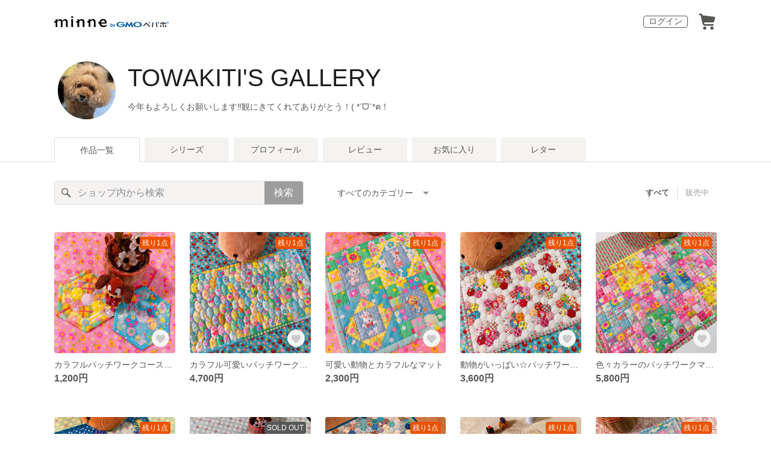

--- FILE ---
content_type: text/html; charset=utf-8
request_url: https://assets.minne.com/@Towakiti
body_size: 46729
content:
<!DOCTYPE html><html lang="ja"><head><script>(function(w,d,s,l,i){w[l]=w[l]||[];w[l].push({'gtm.start':
new Date().getTime(),event:'gtm.js'});var f=d.getElementsByTagName(s)[0],
j=d.createElement(s),dl=l!='dataLayer'?'&l='+l:'';j.async=true;j.src=
'https://www.googletagmanager.com/gtm.js?id='+i+dl;f.parentNode.insertBefore(j,f);
})(window,document,'script','dataLayer','GTM-5DHXN4G');</script><script async="" src="https://www.googletagmanager.com/gtag/js?id=AW-659512418"></script><script>window.dataLayer = window.dataLayer || [];
function gtag(){dataLayer.push(arguments);}
gtag('js', new Date());
gtag('config', 'AW-659512418');</script><link rel="stylesheet" data-href="https://fonts.googleapis.com/css?family=" data-optimized-fonts="true"/><meta charSet="utf-8"/><meta name="viewport" content="width=device-width"/><title>TOWAKITI&#x27;S GALLERY - 作品一覧 | minne 国内最大級のハンドメイド・手作り通販サイト</title><meta name="description" content="こんにちわ‼️ ⸜❤︎⸝(ฅ^О^ฅ) ⸜❤︎⸝

☆お知らせです☆  

☆よりよい制作活動ができるよう、材料費や作業費などを見直して価格改定させていただきました。
よろしくお願いします！

☆大きめオーダーは出来ない場合があります。
その時はごめんなさい。



心を込めて作った手作りの作品達です❗️

お気に入りが見つかりますように❗️


☆ご質問などお気軽にメッセージくださいね！


　☆☆Towakitiからのお願いです☆(❁ᴗ͈ˬᴗ͈)☆☆

☆全て一点物の作品です。
 キャンセル、返品は承っておりませんのでご了承下さい。

☆未払いキャンセルされた事のあるお客様の
ご注文は 固くお断りいたします。
 
☆購入する気のない方のご注文はご遠慮させて頂きます。

☆キャンセル歴のあるお客様から再度ご注文が入った場合は 
即刻キャンセル処理依頼いたしますので 
ご了承下さい。

 よろしくお願いいたします！！(*ˊᗜˋ*)/"/><link rel="icon" href="/favicon.ico"/><link rel="canonical" href="https://minne.com/@towakiti"/><meta property="og:site_name" content="minne byGMOペパボ"/><meta property="og:title" content="TOWAKITI&#x27;S GALLERY - 作品一覧 | minne 国内最大級のハンドメイド・手作り通販サイト"/><meta property="og:description" content="こんにちわ‼️ ⸜❤︎⸝(ฅ^О^ฅ) ⸜❤︎⸝

☆お知らせです☆  

☆よりよい制作活動ができるよう、材料費や作業費などを見直して価格改定させていただきました。
よろしくお願いします！

☆大きめオーダーは出来ない場合があります。
その時はごめんなさい。



心を込めて作った手作りの作品達です❗️

お気に入りが見つかりますように❗️


☆ご質問などお気軽にメッセージくださいね！


　☆☆Towakitiからのお願いです☆(❁ᴗ͈ˬᴗ͈)☆☆

☆全て一点物の作品です。
 キャンセル、返品は承っておりませんのでご了承下さい。

☆未払いキャンセルされた事のあるお客様の
ご注文は 固くお断りいたします。
 
☆購入する気のない方のご注文はご遠慮させて頂きます。

☆キャンセル歴のあるお客様から再度ご注文が入った場合は 
即刻キャンセル処理依頼いたしますので 
ご了承下さい。

 よろしくお願いいたします！！(*ˊᗜˋ*)/"/><meta property="og:type" content="article"/><meta property="og:image" content="https:////static.minne.com/profiles/2331952/large/9aaa4eae1ab7752b03f05a9171a23193d8f9f667.jpeg?1723416374"/><meta property="twitter:card" content="summary_large_image"/><meta property="twitter:site" content="@minnecom"/><meta property="twitter:creator" content="Towakiti"/><meta property="twitter:title" content="カラフルパッチワークコースター☆2枚セット"/><meta property="twitter:description" content="1,200円 | こんにちわ‼️ ⸜❤︎⸝(ฅ^О^ฅ) ⸜❤︎⸝☆お知らせです☆  ☆よりよい制作活動ができるよう、材料費や作業費などを見直して価格改定させていただきました。よろしくお願いします！☆大きめオーダーは出来ない場合があります。その時はごめん..."/><meta property="twitter:image" content="//image.minne.com/minne/photo/640x640q85p/fef54bd6be9a1ebe56e7c423e6253e509564c30c.webp/minne-bucket-pro.s3-ap-northeast-1.amazonaws.com/productimages/234111961/w1600xh1600/78d8b688f4cfd48d77187489ce7ffa051064009c.jpeg?1768284004"/><meta property="al:ios:app_store_id" content="563764220"/><meta property="al:ios:app_name" content="minne byGMOペパボ"/><meta property="al:android:url"/><meta property="al:android:package" content="jp.co.paperboy.minne.app"/><meta property="al:android:app_name" content="minne byGMOペパボ"/><meta name="next-head-count" content="26"/><link rel="preload" href="https://assets.minne.com/_next/static/css/b92508390536d77d.css" as="style"/><link rel="stylesheet" href="https://assets.minne.com/_next/static/css/b92508390536d77d.css" data-n-g=""/><link rel="preload" href="https://assets.minne.com/_next/static/css/0a9388b7fee44519.css" as="style"/><link rel="stylesheet" href="https://assets.minne.com/_next/static/css/0a9388b7fee44519.css" data-n-p=""/><link rel="preload" href="https://assets.minne.com/_next/static/css/0ea4b39aae07cf99.css" as="style"/><link rel="stylesheet" href="https://assets.minne.com/_next/static/css/0ea4b39aae07cf99.css" data-n-p=""/><noscript data-n-css=""></noscript><script defer="" nomodule="" src="https://assets.minne.com/_next/static/chunks/polyfills-42372ed130431b0a.js"></script><script src="https://assets.minne.com/_next/static/chunks/webpack-72ff7d89ac4ae3ad.js" defer=""></script><script src="https://assets.minne.com/_next/static/chunks/framework-945b357d4a851f4b.js" defer=""></script><script src="https://assets.minne.com/_next/static/chunks/main-979a928c801c37a9.js" defer=""></script><script src="https://assets.minne.com/_next/static/chunks/pages/_app-c02febab93e7bf55.js" defer=""></script><script src="https://assets.minne.com/_next/static/chunks/fec483df-3a01da3351658486.js" defer=""></script><script src="https://assets.minne.com/_next/static/chunks/2fbf9dd2-26488128a0adfa50.js" defer=""></script><script src="https://assets.minne.com/_next/static/chunks/9755-eb8ef797b9ac4ed6.js" defer=""></script><script src="https://assets.minne.com/_next/static/chunks/1664-7bba6d7caeb2ea23.js" defer=""></script><script src="https://assets.minne.com/_next/static/chunks/7634-67ca948bee10a88c.js" defer=""></script><script src="https://assets.minne.com/_next/static/chunks/6817-eec35ca6d3bf9439.js" defer=""></script><script src="https://assets.minne.com/_next/static/chunks/9197-405143e72654daca.js" defer=""></script><script src="https://assets.minne.com/_next/static/chunks/4000-d0f9a001e78e286a.js" defer=""></script><script src="https://assets.minne.com/_next/static/chunks/1105-0159b5f58040f914.js" defer=""></script><script src="https://assets.minne.com/_next/static/chunks/3392-27eea94eff651a93.js" defer=""></script><script src="https://assets.minne.com/_next/static/chunks/7012-a98d53057d909398.js" defer=""></script><script src="https://assets.minne.com/_next/static/chunks/7291-213481d8b3fb30f0.js" defer=""></script><script src="https://assets.minne.com/_next/static/chunks/9537-88831012d74b46a9.js" defer=""></script><script src="https://assets.minne.com/_next/static/chunks/pages/%5Buser_name%5D-94336fa88aa9a7b3.js" defer=""></script><script src="https://assets.minne.com/_next/static/vjlB7lpmv1SvVfuah46ND/_buildManifest.js" defer=""></script><script src="https://assets.minne.com/_next/static/vjlB7lpmv1SvVfuah46ND/_ssgManifest.js" defer=""></script><link rel="stylesheet" href="https://fonts.googleapis.com/css?family="/></head><body><noscript><iframe src="https://www.googletagmanager.com/ns.html?id=GTM-5DHXN4G" height="0" width="0" style="display:none;visibility:hidden"></iframe></noscript><div id="__next"><header class="MinneHeader_minne-header__6tYNv MinneHeader_minne-header-shop__sFcfC"><div class="MinneHeader_container__tLbFp MinneHeader_container-shop__7mwJc"><a class="MinneHeader_minne-logo__bCnrs MinneHeader_minne-logo-shop__xHLoZ" href="/"><span style="box-sizing:border-box;display:block;overflow:hidden;width:initial;height:initial;background:none;opacity:1;border:0;margin:0;padding:0;position:absolute;top:0;left:0;bottom:0;right:0"><img alt="ハンドメイドマーケット minne（ミンネ）" src="[data-uri]" decoding="async" data-nimg="fill" style="position:absolute;top:0;left:0;bottom:0;right:0;box-sizing:border-box;padding:0;border:none;margin:auto;display:block;width:0;height:0;min-width:100%;max-width:100%;min-height:100%;max-height:100%"/><noscript><img alt="ハンドメイドマーケット minne（ミンネ）" loading="lazy" decoding="async" data-nimg="fill" style="position:absolute;top:0;left:0;bottom:0;right:0;box-sizing:border-box;padding:0;border:none;margin:auto;display:block;width:0;height:0;min-width:100%;max-width:100%;min-height:100%;max-height:100%" src="https://static.minne.com/files/minne/shared/logos/horizontal-m.svg"/></noscript></span></a><ul class="MinneHeader_menu-list__VIISh"><li class="MinneHeader_list-item__J0y5m"><a href="/users/sign_in/" class="MinneHeader_outline-button__cr8Tf">ログイン</a></li><li class="MinneHeader_list-item__J0y5m"><a href="/carts/line_items/"><div class="MinneHeader_icon-image__aNKOe"><span style="box-sizing:border-box;display:block;overflow:hidden;width:initial;height:initial;background:none;opacity:1;border:0;margin:0;padding:0;position:absolute;top:0;left:0;bottom:0;right:0"><img alt="カート" src="[data-uri]" decoding="async" data-nimg="fill" style="position:absolute;top:0;left:0;bottom:0;right:0;box-sizing:border-box;padding:0;border:none;margin:auto;display:block;width:0;height:0;min-width:100%;max-width:100%;min-height:100%;max-height:100%"/><noscript><img alt="カート" loading="lazy" decoding="async" data-nimg="fill" style="position:absolute;top:0;left:0;bottom:0;right:0;box-sizing:border-box;padding:0;border:none;margin:auto;display:block;width:0;height:0;min-width:100%;max-width:100%;min-height:100%;max-height:100%" src="https://static.minne.com/files/minne/icon/icon-cart.svg"/></noscript></span></div></a></li></ul></div></header><main class="ShopLayout_main__thPPH"><section class="ShopLayout_header__X3leW"><h2 class="ShopLayout_shopTitle__fosjP"><a href="/@towakiti" class="ShopLayout_shopTitleLink__XDE0X" style="font-size:40px;font-family:Arial;font-style:normal;letter-spacing:0">TOWAKITI&#x27;S GALLERY</a></h2><div class="ShopLayout_avatar__Fu_Nn"><div style="width:6rem;height:6rem" class="MyAvatar_container-circle__OsnRZ"><div class="MyAvatar_avatar-image__WL8gY"><span style="box-sizing:border-box;display:block;overflow:hidden;width:initial;height:initial;background:none;opacity:1;border:0;margin:0;padding:0;position:absolute;top:0;left:0;bottom:0;right:0"><img alt="" src="[data-uri]" decoding="async" data-nimg="fill" style="position:absolute;top:0;left:0;bottom:0;right:0;box-sizing:border-box;padding:0;border:none;margin:auto;display:block;width:0;height:0;min-width:100%;max-width:100%;min-height:100%;max-height:100%"/><noscript><img alt="" loading="lazy" decoding="async" data-nimg="fill" style="position:absolute;top:0;left:0;bottom:0;right:0;box-sizing:border-box;padding:0;border:none;margin:auto;display:block;width:0;height:0;min-width:100%;max-width:100%;min-height:100%;max-height:100%" src="https://image.minne.com/minne/mobile_app_product/256x256cq85/880371b3b2da0b2988c41779c2e603f4ff01fc52.jpeg/profiles/2331952/large/9aaa4eae1ab7752b03f05a9171a23193d8f9f667.jpeg?1723416374"/></noscript></span></div></div></div><div class="ShopLayout_headerInfos__A4oqQ"><p class="ShopLayout_note__BJmmg">今年もよろしくお願いします‼️観にきてくれてありがとう！( *ˊᗜ`*ฅ！
</p><div class="ShopLayout_headerButtons__R7HXl"></div></div></section><div class="ShopLayout_menuTab__lNa22"><ul class="ShopLayout_tabs__35gND"><li class="ShopLayout_tabItem__0VAuz"><a class="ShopLayout_tabItemLink__VzhvR ShopLayout_isActive__J4zgR" href="/@towakiti">作品一覧</a></li><li class="ShopLayout_tabItem__0VAuz"><a class="ShopLayout_tabItemLink__VzhvR" href="/@towakiti/series">シリーズ</a></li><li class="ShopLayout_tabItem__0VAuz"><a class="ShopLayout_tabItemLink__VzhvR" href="/@towakiti/profile">プロフィール</a></li><li class="ShopLayout_tabItem__0VAuz"><a class="ShopLayout_tabItemLink__VzhvR" href="/@towakiti/reviews">レビュー</a></li><li class="ShopLayout_tabItem__0VAuz"><a class="ShopLayout_tabItemLink__VzhvR" href="/@towakiti/favorites/saleonly">お気に入り</a></li><li class="ShopLayout_tabItem__0VAuz"><a class="ShopLayout_tabItemLink__VzhvR" href="/@towakiti/letters">レター</a></li></ul></div><section class="ShopLayout_wrapper__igiEI"><div class="ShopProductsPage_products-list-header__f9uRq"><form class="MinneSearchTextField_search-form__5mEBJ" role="search"><div class="MinneSearchTextField_search-text-wrapper__kGGsk"><div class="MinneSearchTextField_search-text__Xf7P7"><input placeholder="ショップ内から検索" class="MinneSearchTextField_text-field__tPLpS" type="search" enterKeyHint="search" aria-label="キーワード検索" maxLength="100" value=""/></div><button type="submit" class="MinneSearchTextField_submit-button__W9pz_">検索</button></div></form><div class="ShopProductsPage_category-select-wrapper__3Bcj1"><div class="ShopProductsPage_category-select__bJ6Hh"><span class="ShopProductsPage_selected-category-label__UGxO4">すべてのカテゴリー</span><select class="ShopProductsPage_select-box__NKyyH" aria-label="カテゴリーを選択"><option value="" selected="">すべてのカテゴリー</option><option value="43">キルト・パッチワーク (620)</option><option value="78">その他 (60)</option><option value="262">コースター (8)</option><option value="202">メガネケース (6)</option><option value="254">ラグ・マット (5)</option><option value="31">その他 (3)</option><option value="94">コインケース (3)</option><option value="186">巾着 (3)</option><option value="287">鍋敷き (3)</option><option value="295">その他 (2)</option><option value="44">その他 (1)</option><option value="259">タペストリー (1)</option></select></div><ul class="ShopProductsPage_sale-filter-wrapper__jrrRs"><li class="ShopProductsPage_sale-filter-item__R1RQK ShopProductsPage_sale-filter-item--active__MuNZQ"><button class="ShopProductsPage_sale-filter-button__LWiC9" type="button">すべて</button></li><li class="ShopProductsPage_sale-filter-item__R1RQK"><button type="button" class="ShopProductsPage_sale-filter-button__LWiC9">販売中</button></li></ul></div></div><div class="ShopProductsPage_products-list__vrq7U"><a href="/items/44704932" class="MinneGalleryProductCard_grid__bRKqL"><div class="MinneGalleryProductCard_media-wrapper__nCWOZ"><div class="MinneGalleryProductCard_media__qUHQX"><span style="box-sizing:border-box;display:inline-block;overflow:hidden;width:initial;height:initial;background:none;opacity:1;border:0;margin:0;padding:0;position:relative;max-width:100%"><span style="box-sizing:border-box;display:block;width:initial;height:initial;background:none;opacity:1;border:0;margin:0;padding:0;max-width:100%"><img style="display:block;max-width:100%;width:initial;height:initial;background:none;opacity:1;border:0;margin:0;padding:0" alt="" aria-hidden="true" src="data:image/svg+xml,%3csvg%20xmlns=%27http://www.w3.org/2000/svg%27%20version=%271.1%27%20width=%27480%27%20height=%27480%27/%3e"/></span><img alt="カラフルパッチワークコースター☆2枚セット" src="[data-uri]" decoding="async" data-nimg="intrinsic" style="position:absolute;top:0;left:0;bottom:0;right:0;box-sizing:border-box;padding:0;border:none;margin:auto;display:block;width:0;height:0;min-width:100%;max-width:100%;min-height:100%;max-height:100%"/><noscript><img alt="カラフルパッチワークコースター☆2枚セット" loading="lazy" decoding="async" data-nimg="intrinsic" style="position:absolute;top:0;left:0;bottom:0;right:0;box-sizing:border-box;padding:0;border:none;margin:auto;display:block;width:0;height:0;min-width:100%;max-width:100%;min-height:100%;max-height:100%" src="https://image.minne.com/minne/mobile_app_product/480x480cq85/8827e6e75c198ae3de9a5d7dc0e4ecf449f256d3.jpeg/productimages/234111961/w1600xh1600/78d8b688f4cfd48d77187489ce7ffa051064009c.jpeg?1768284004"/></noscript></span></div><div class="MinneGalleryProductCard_label-last-one___o30l">残り1点</div><div class="MinneGalleryProductCard_favorite-button__b6a5T"><button class="MinneFavoriteButton_button__N_H50" style="width:3.2rem;height:3.2rem" aria-label="お気に入りする" type="button"><span style="box-sizing:border-box;display:block;overflow:hidden;width:initial;height:initial;background:none;opacity:1;border:0;margin:0;padding:0;position:absolute;top:0;left:0;bottom:0;right:0"><img alt="お気に入りする" src="[data-uri]" decoding="async" data-nimg="fill" style="position:absolute;top:0;left:0;bottom:0;right:0;box-sizing:border-box;padding:0;border:none;margin:auto;display:block;width:0;height:0;min-width:100%;max-width:100%;min-height:100%;max-height:100%"/><noscript><img alt="お気に入りする" loading="lazy" decoding="async" data-nimg="fill" style="position:absolute;top:0;left:0;bottom:0;right:0;box-sizing:border-box;padding:0;border:none;margin:auto;display:block;width:0;height:0;min-width:100%;max-width:100%;min-height:100%;max-height:100%" src="https://static.minne.com/files/minne/icon/icon-fav-inactive.svg"/></noscript></span><div class="MinneFavoriteButton_lottiePlayerWrapper__35XVH"><div class="lf-player-container"><div id="lottie" style="background:transparent;margin:0 auto;outline:none;overflow:hidden" class="MinneFavoriteButton_lottiePlayer__S7xWo"></div></div></div></button></div></div><div class="MinneGalleryProductCard_product-info-wrapper__Qk6gt MinneGalleryProductCard_for-grid__w1WTl"><div class="MinneGalleryProductCard_primary-title__BhgNY"><div class="MinneGalleryProductCard_product-title__IN97a"><span class="MinneGalleryProductCard_product-title-text__MG6tN">カラフルパッチワークコースター☆2枚セット</span></div><div class="MinneGalleryProductCard_product-price__XOXCO"><div class="
                MinneGalleryProductCard_product-price-tag__sR13c
                false
              ">1,200円</div></div></div><div class="MinneGalleryProductCard_product-additional-info-wrapper__hHCev"></div></div></a><a href="/items/44644627" class="MinneGalleryProductCard_grid__bRKqL"><div class="MinneGalleryProductCard_media-wrapper__nCWOZ"><div class="MinneGalleryProductCard_media__qUHQX"><span style="box-sizing:border-box;display:inline-block;overflow:hidden;width:initial;height:initial;background:none;opacity:1;border:0;margin:0;padding:0;position:relative;max-width:100%"><span style="box-sizing:border-box;display:block;width:initial;height:initial;background:none;opacity:1;border:0;margin:0;padding:0;max-width:100%"><img style="display:block;max-width:100%;width:initial;height:initial;background:none;opacity:1;border:0;margin:0;padding:0" alt="" aria-hidden="true" src="data:image/svg+xml,%3csvg%20xmlns=%27http://www.w3.org/2000/svg%27%20version=%271.1%27%20width=%27480%27%20height=%27480%27/%3e"/></span><img alt="カラフル可愛いパッチワークマット" src="[data-uri]" decoding="async" data-nimg="intrinsic" style="position:absolute;top:0;left:0;bottom:0;right:0;box-sizing:border-box;padding:0;border:none;margin:auto;display:block;width:0;height:0;min-width:100%;max-width:100%;min-height:100%;max-height:100%"/><noscript><img alt="カラフル可愛いパッチワークマット" loading="lazy" decoding="async" data-nimg="intrinsic" style="position:absolute;top:0;left:0;bottom:0;right:0;box-sizing:border-box;padding:0;border:none;margin:auto;display:block;width:0;height:0;min-width:100%;max-width:100%;min-height:100%;max-height:100%" src="https://image.minne.com/minne/mobile_app_product/480x480cq85/3fe68b837918fde9f8e55b25ac4b00f619176872.jpeg/productimages/233654788/w1600xh1600/39f7f53bc319dcaa09b2e330c3e7f033ce327bc2.jpeg?1767398605"/></noscript></span></div><div class="MinneGalleryProductCard_label-last-one___o30l">残り1点</div><div class="MinneGalleryProductCard_favorite-button__b6a5T"><button class="MinneFavoriteButton_button__N_H50" style="width:3.2rem;height:3.2rem" aria-label="お気に入りする" type="button"><span style="box-sizing:border-box;display:block;overflow:hidden;width:initial;height:initial;background:none;opacity:1;border:0;margin:0;padding:0;position:absolute;top:0;left:0;bottom:0;right:0"><img alt="お気に入りする" src="[data-uri]" decoding="async" data-nimg="fill" style="position:absolute;top:0;left:0;bottom:0;right:0;box-sizing:border-box;padding:0;border:none;margin:auto;display:block;width:0;height:0;min-width:100%;max-width:100%;min-height:100%;max-height:100%"/><noscript><img alt="お気に入りする" loading="lazy" decoding="async" data-nimg="fill" style="position:absolute;top:0;left:0;bottom:0;right:0;box-sizing:border-box;padding:0;border:none;margin:auto;display:block;width:0;height:0;min-width:100%;max-width:100%;min-height:100%;max-height:100%" src="https://static.minne.com/files/minne/icon/icon-fav-inactive.svg"/></noscript></span><div class="MinneFavoriteButton_lottiePlayerWrapper__35XVH"><div class="lf-player-container"><div id="lottie" style="background:transparent;margin:0 auto;outline:none;overflow:hidden" class="MinneFavoriteButton_lottiePlayer__S7xWo"></div></div></div></button></div></div><div class="MinneGalleryProductCard_product-info-wrapper__Qk6gt MinneGalleryProductCard_for-grid__w1WTl"><div class="MinneGalleryProductCard_primary-title__BhgNY"><div class="MinneGalleryProductCard_product-title__IN97a"><span class="MinneGalleryProductCard_product-title-text__MG6tN">カラフル可愛いパッチワークマット</span></div><div class="MinneGalleryProductCard_product-price__XOXCO"><div class="
                MinneGalleryProductCard_product-price-tag__sR13c
                false
              ">4,700円</div></div></div><div class="MinneGalleryProductCard_product-additional-info-wrapper__hHCev"></div></div></a><a href="/items/44691549" class="MinneGalleryProductCard_grid__bRKqL"><div class="MinneGalleryProductCard_media-wrapper__nCWOZ"><div class="MinneGalleryProductCard_media__qUHQX"><span style="box-sizing:border-box;display:inline-block;overflow:hidden;width:initial;height:initial;background:none;opacity:1;border:0;margin:0;padding:0;position:relative;max-width:100%"><span style="box-sizing:border-box;display:block;width:initial;height:initial;background:none;opacity:1;border:0;margin:0;padding:0;max-width:100%"><img style="display:block;max-width:100%;width:initial;height:initial;background:none;opacity:1;border:0;margin:0;padding:0" alt="" aria-hidden="true" src="data:image/svg+xml,%3csvg%20xmlns=%27http://www.w3.org/2000/svg%27%20version=%271.1%27%20width=%27480%27%20height=%27480%27/%3e"/></span><img alt="可愛い動物とカラフルなマット" src="[data-uri]" decoding="async" data-nimg="intrinsic" style="position:absolute;top:0;left:0;bottom:0;right:0;box-sizing:border-box;padding:0;border:none;margin:auto;display:block;width:0;height:0;min-width:100%;max-width:100%;min-height:100%;max-height:100%"/><noscript><img alt="可愛い動物とカラフルなマット" loading="lazy" decoding="async" data-nimg="intrinsic" style="position:absolute;top:0;left:0;bottom:0;right:0;box-sizing:border-box;padding:0;border:none;margin:auto;display:block;width:0;height:0;min-width:100%;max-width:100%;min-height:100%;max-height:100%" src="https://image.minne.com/minne/mobile_app_product/480x480cq85/7a9fbe9b46a017480bae33924ba70a7d4d565f43.jpeg/productimages/234112760/w1600xh1600/2ab7c533ade46ec0f8773acb0f077378abed28e1.jpeg?1768284666"/></noscript></span></div><div class="MinneGalleryProductCard_label-last-one___o30l">残り1点</div><div class="MinneGalleryProductCard_favorite-button__b6a5T"><button class="MinneFavoriteButton_button__N_H50" style="width:3.2rem;height:3.2rem" aria-label="お気に入りする" type="button"><span style="box-sizing:border-box;display:block;overflow:hidden;width:initial;height:initial;background:none;opacity:1;border:0;margin:0;padding:0;position:absolute;top:0;left:0;bottom:0;right:0"><img alt="お気に入りする" src="[data-uri]" decoding="async" data-nimg="fill" style="position:absolute;top:0;left:0;bottom:0;right:0;box-sizing:border-box;padding:0;border:none;margin:auto;display:block;width:0;height:0;min-width:100%;max-width:100%;min-height:100%;max-height:100%"/><noscript><img alt="お気に入りする" loading="lazy" decoding="async" data-nimg="fill" style="position:absolute;top:0;left:0;bottom:0;right:0;box-sizing:border-box;padding:0;border:none;margin:auto;display:block;width:0;height:0;min-width:100%;max-width:100%;min-height:100%;max-height:100%" src="https://static.minne.com/files/minne/icon/icon-fav-inactive.svg"/></noscript></span><div class="MinneFavoriteButton_lottiePlayerWrapper__35XVH"><div class="lf-player-container"><div id="lottie" style="background:transparent;margin:0 auto;outline:none;overflow:hidden" class="MinneFavoriteButton_lottiePlayer__S7xWo"></div></div></div></button></div></div><div class="MinneGalleryProductCard_product-info-wrapper__Qk6gt MinneGalleryProductCard_for-grid__w1WTl"><div class="MinneGalleryProductCard_primary-title__BhgNY"><div class="MinneGalleryProductCard_product-title__IN97a"><span class="MinneGalleryProductCard_product-title-text__MG6tN">可愛い動物とカラフルなマット</span></div><div class="MinneGalleryProductCard_product-price__XOXCO"><div class="
                MinneGalleryProductCard_product-price-tag__sR13c
                false
              ">2,300円</div></div></div><div class="MinneGalleryProductCard_product-additional-info-wrapper__hHCev"></div></div></a><a href="/items/44672029" class="MinneGalleryProductCard_grid__bRKqL"><div class="MinneGalleryProductCard_media-wrapper__nCWOZ"><div class="MinneGalleryProductCard_media__qUHQX"><span style="box-sizing:border-box;display:inline-block;overflow:hidden;width:initial;height:initial;background:none;opacity:1;border:0;margin:0;padding:0;position:relative;max-width:100%"><span style="box-sizing:border-box;display:block;width:initial;height:initial;background:none;opacity:1;border:0;margin:0;padding:0;max-width:100%"><img style="display:block;max-width:100%;width:initial;height:initial;background:none;opacity:1;border:0;margin:0;padding:0" alt="" aria-hidden="true" src="data:image/svg+xml,%3csvg%20xmlns=%27http://www.w3.org/2000/svg%27%20version=%271.1%27%20width=%27480%27%20height=%27480%27/%3e"/></span><img alt="動物がいっぱい☆パッチワークキルトマット" src="[data-uri]" decoding="async" data-nimg="intrinsic" style="position:absolute;top:0;left:0;bottom:0;right:0;box-sizing:border-box;padding:0;border:none;margin:auto;display:block;width:0;height:0;min-width:100%;max-width:100%;min-height:100%;max-height:100%"/><noscript><img alt="動物がいっぱい☆パッチワークキルトマット" loading="lazy" decoding="async" data-nimg="intrinsic" style="position:absolute;top:0;left:0;bottom:0;right:0;box-sizing:border-box;padding:0;border:none;margin:auto;display:block;width:0;height:0;min-width:100%;max-width:100%;min-height:100%;max-height:100%" src="https://image.minne.com/minne/mobile_app_product/480x480cq85/61ef0f2b06509fa5934e8de132097a13b6e9205a.jpeg/productimages/233863054/w1600xh1600/e4963d96658a2da275d3d3fbd7a52cd52a4bc6c5.jpeg?1767845801"/></noscript></span></div><div class="MinneGalleryProductCard_label-last-one___o30l">残り1点</div><div class="MinneGalleryProductCard_favorite-button__b6a5T"><button class="MinneFavoriteButton_button__N_H50" style="width:3.2rem;height:3.2rem" aria-label="お気に入りする" type="button"><span style="box-sizing:border-box;display:block;overflow:hidden;width:initial;height:initial;background:none;opacity:1;border:0;margin:0;padding:0;position:absolute;top:0;left:0;bottom:0;right:0"><img alt="お気に入りする" src="[data-uri]" decoding="async" data-nimg="fill" style="position:absolute;top:0;left:0;bottom:0;right:0;box-sizing:border-box;padding:0;border:none;margin:auto;display:block;width:0;height:0;min-width:100%;max-width:100%;min-height:100%;max-height:100%"/><noscript><img alt="お気に入りする" loading="lazy" decoding="async" data-nimg="fill" style="position:absolute;top:0;left:0;bottom:0;right:0;box-sizing:border-box;padding:0;border:none;margin:auto;display:block;width:0;height:0;min-width:100%;max-width:100%;min-height:100%;max-height:100%" src="https://static.minne.com/files/minne/icon/icon-fav-inactive.svg"/></noscript></span><div class="MinneFavoriteButton_lottiePlayerWrapper__35XVH"><div class="lf-player-container"><div id="lottie" style="background:transparent;margin:0 auto;outline:none;overflow:hidden" class="MinneFavoriteButton_lottiePlayer__S7xWo"></div></div></div></button></div></div><div class="MinneGalleryProductCard_product-info-wrapper__Qk6gt MinneGalleryProductCard_for-grid__w1WTl"><div class="MinneGalleryProductCard_primary-title__BhgNY"><div class="MinneGalleryProductCard_product-title__IN97a"><span class="MinneGalleryProductCard_product-title-text__MG6tN">動物がいっぱい☆パッチワークキルトマット</span></div><div class="MinneGalleryProductCard_product-price__XOXCO"><div class="
                MinneGalleryProductCard_product-price-tag__sR13c
                false
              ">3,600円</div></div></div><div class="MinneGalleryProductCard_product-additional-info-wrapper__hHCev"></div></div></a><a href="/items/44492634" class="MinneGalleryProductCard_grid__bRKqL"><div class="MinneGalleryProductCard_media-wrapper__nCWOZ"><div class="MinneGalleryProductCard_media__qUHQX"><span style="box-sizing:border-box;display:inline-block;overflow:hidden;width:initial;height:initial;background:none;opacity:1;border:0;margin:0;padding:0;position:relative;max-width:100%"><span style="box-sizing:border-box;display:block;width:initial;height:initial;background:none;opacity:1;border:0;margin:0;padding:0;max-width:100%"><img style="display:block;max-width:100%;width:initial;height:initial;background:none;opacity:1;border:0;margin:0;padding:0" alt="" aria-hidden="true" src="data:image/svg+xml,%3csvg%20xmlns=%27http://www.w3.org/2000/svg%27%20version=%271.1%27%20width=%27480%27%20height=%27480%27/%3e"/></span><img alt="色々カラーのパッチワークマット" src="[data-uri]" decoding="async" data-nimg="intrinsic" style="position:absolute;top:0;left:0;bottom:0;right:0;box-sizing:border-box;padding:0;border:none;margin:auto;display:block;width:0;height:0;min-width:100%;max-width:100%;min-height:100%;max-height:100%"/><noscript><img alt="色々カラーのパッチワークマット" loading="lazy" decoding="async" data-nimg="intrinsic" style="position:absolute;top:0;left:0;bottom:0;right:0;box-sizing:border-box;padding:0;border:none;margin:auto;display:block;width:0;height:0;min-width:100%;max-width:100%;min-height:100%;max-height:100%" src="https://image.minne.com/minne/mobile_app_product/480x480cq85/65bfc2dc5c0444c9512f5bcbb2fbfc635f08948d.jpeg/productimages/232505521/w1600xh1600/a48f3f96681435c5fbc8630a82f21998d25487cb.jpeg?1765178843"/></noscript></span></div><div class="MinneGalleryProductCard_label-last-one___o30l">残り1点</div><div class="MinneGalleryProductCard_favorite-button__b6a5T"><button class="MinneFavoriteButton_button__N_H50" style="width:3.2rem;height:3.2rem" aria-label="お気に入りする" type="button"><span style="box-sizing:border-box;display:block;overflow:hidden;width:initial;height:initial;background:none;opacity:1;border:0;margin:0;padding:0;position:absolute;top:0;left:0;bottom:0;right:0"><img alt="お気に入りする" src="[data-uri]" decoding="async" data-nimg="fill" style="position:absolute;top:0;left:0;bottom:0;right:0;box-sizing:border-box;padding:0;border:none;margin:auto;display:block;width:0;height:0;min-width:100%;max-width:100%;min-height:100%;max-height:100%"/><noscript><img alt="お気に入りする" loading="lazy" decoding="async" data-nimg="fill" style="position:absolute;top:0;left:0;bottom:0;right:0;box-sizing:border-box;padding:0;border:none;margin:auto;display:block;width:0;height:0;min-width:100%;max-width:100%;min-height:100%;max-height:100%" src="https://static.minne.com/files/minne/icon/icon-fav-inactive.svg"/></noscript></span><div class="MinneFavoriteButton_lottiePlayerWrapper__35XVH"><div class="lf-player-container"><div id="lottie" style="background:transparent;margin:0 auto;outline:none;overflow:hidden" class="MinneFavoriteButton_lottiePlayer__S7xWo"></div></div></div></button></div></div><div class="MinneGalleryProductCard_product-info-wrapper__Qk6gt MinneGalleryProductCard_for-grid__w1WTl"><div class="MinneGalleryProductCard_primary-title__BhgNY"><div class="MinneGalleryProductCard_product-title__IN97a"><span class="MinneGalleryProductCard_product-title-text__MG6tN">色々カラーのパッチワークマット</span></div><div class="MinneGalleryProductCard_product-price__XOXCO"><div class="
                MinneGalleryProductCard_product-price-tag__sR13c
                false
              ">5,800円</div></div></div><div class="MinneGalleryProductCard_product-additional-info-wrapper__hHCev"></div></div></a><a href="/items/44243632" class="MinneGalleryProductCard_grid__bRKqL"><div class="MinneGalleryProductCard_media-wrapper__nCWOZ"><div class="MinneGalleryProductCard_media__qUHQX"><span style="box-sizing:border-box;display:inline-block;overflow:hidden;width:initial;height:initial;background:none;opacity:1;border:0;margin:0;padding:0;position:relative;max-width:100%"><span style="box-sizing:border-box;display:block;width:initial;height:initial;background:none;opacity:1;border:0;margin:0;padding:0;max-width:100%"><img style="display:block;max-width:100%;width:initial;height:initial;background:none;opacity:1;border:0;margin:0;padding:0" alt="" aria-hidden="true" src="data:image/svg+xml,%3csvg%20xmlns=%27http://www.w3.org/2000/svg%27%20version=%271.1%27%20width=%27480%27%20height=%27480%27/%3e"/></span><img alt="カフェマット☆ブルー☆パッチワーク" src="[data-uri]" decoding="async" data-nimg="intrinsic" style="position:absolute;top:0;left:0;bottom:0;right:0;box-sizing:border-box;padding:0;border:none;margin:auto;display:block;width:0;height:0;min-width:100%;max-width:100%;min-height:100%;max-height:100%"/><noscript><img alt="カフェマット☆ブルー☆パッチワーク" loading="lazy" decoding="async" data-nimg="intrinsic" style="position:absolute;top:0;left:0;bottom:0;right:0;box-sizing:border-box;padding:0;border:none;margin:auto;display:block;width:0;height:0;min-width:100%;max-width:100%;min-height:100%;max-height:100%" src="https://image.minne.com/minne/mobile_app_product/480x480cq85/f885730da3a6232a6000d9255f73401ba07d8183.jpeg/productimages/230610434/w1600xh1600/2b68b0ad1e60ab4365a26e1f9ca596480f73dcf5.jpeg?1762155341"/></noscript></span></div><div class="MinneGalleryProductCard_label-last-one___o30l">残り1点</div><div class="MinneGalleryProductCard_favorite-button__b6a5T"><button class="MinneFavoriteButton_button__N_H50" style="width:3.2rem;height:3.2rem" aria-label="お気に入りする" type="button"><span style="box-sizing:border-box;display:block;overflow:hidden;width:initial;height:initial;background:none;opacity:1;border:0;margin:0;padding:0;position:absolute;top:0;left:0;bottom:0;right:0"><img alt="お気に入りする" src="[data-uri]" decoding="async" data-nimg="fill" style="position:absolute;top:0;left:0;bottom:0;right:0;box-sizing:border-box;padding:0;border:none;margin:auto;display:block;width:0;height:0;min-width:100%;max-width:100%;min-height:100%;max-height:100%"/><noscript><img alt="お気に入りする" loading="lazy" decoding="async" data-nimg="fill" style="position:absolute;top:0;left:0;bottom:0;right:0;box-sizing:border-box;padding:0;border:none;margin:auto;display:block;width:0;height:0;min-width:100%;max-width:100%;min-height:100%;max-height:100%" src="https://static.minne.com/files/minne/icon/icon-fav-inactive.svg"/></noscript></span><div class="MinneFavoriteButton_lottiePlayerWrapper__35XVH"><div class="lf-player-container"><div id="lottie" style="background:transparent;margin:0 auto;outline:none;overflow:hidden" class="MinneFavoriteButton_lottiePlayer__S7xWo"></div></div></div></button></div></div><div class="MinneGalleryProductCard_product-info-wrapper__Qk6gt MinneGalleryProductCard_for-grid__w1WTl"><div class="MinneGalleryProductCard_primary-title__BhgNY"><div class="MinneGalleryProductCard_product-title__IN97a"><span class="MinneGalleryProductCard_product-title-text__MG6tN">カフェマット☆ブルー☆パッチワーク</span></div><div class="MinneGalleryProductCard_product-price__XOXCO"><div class="
                MinneGalleryProductCard_product-price-tag__sR13c
                false
              ">3,600円</div></div></div><div class="MinneGalleryProductCard_product-additional-info-wrapper__hHCev"></div></div></a><a href="/items/44399218" class="MinneGalleryProductCard_grid__bRKqL"><div class="MinneGalleryProductCard_media-wrapper__nCWOZ"><div class="MinneGalleryProductCard_media__qUHQX"><span style="box-sizing:border-box;display:inline-block;overflow:hidden;width:initial;height:initial;background:none;opacity:1;border:0;margin:0;padding:0;position:relative;max-width:100%"><span style="box-sizing:border-box;display:block;width:initial;height:initial;background:none;opacity:1;border:0;margin:0;padding:0;max-width:100%"><img style="display:block;max-width:100%;width:initial;height:initial;background:none;opacity:1;border:0;margin:0;padding:0" alt="" aria-hidden="true" src="data:image/svg+xml,%3csvg%20xmlns=%27http://www.w3.org/2000/svg%27%20version=%271.1%27%20width=%27480%27%20height=%27480%27/%3e"/></span><img alt="🌟SOLD OUT🌟可愛い生地いっぱいパッチワークマット☆赤" src="[data-uri]" decoding="async" data-nimg="intrinsic" style="position:absolute;top:0;left:0;bottom:0;right:0;box-sizing:border-box;padding:0;border:none;margin:auto;display:block;width:0;height:0;min-width:100%;max-width:100%;min-height:100%;max-height:100%"/><noscript><img alt="🌟SOLD OUT🌟可愛い生地いっぱいパッチワークマット☆赤" loading="lazy" decoding="async" data-nimg="intrinsic" style="position:absolute;top:0;left:0;bottom:0;right:0;box-sizing:border-box;padding:0;border:none;margin:auto;display:block;width:0;height:0;min-width:100%;max-width:100%;min-height:100%;max-height:100%" src="https://image.minne.com/minne/mobile_app_product/480x480cq85/07064ec00b2e60a5d8fa638b842d3bc3cc1b8c9f.jpeg/productimages/231787011/w1600xh1600/277dcd2087d9305d4d307b96101ee6584b69fe03.jpeg?1764052079"/></noscript></span></div><div class="MinneGalleryProductCard_label-sold-out__a_6vD">SOLD OUT</div><div class="MinneGalleryProductCard_favorite-button__b6a5T"><button class="MinneFavoriteButton_button__N_H50" style="width:3.2rem;height:3.2rem" aria-label="お気に入りする" type="button"><span style="box-sizing:border-box;display:block;overflow:hidden;width:initial;height:initial;background:none;opacity:1;border:0;margin:0;padding:0;position:absolute;top:0;left:0;bottom:0;right:0"><img alt="お気に入りする" src="[data-uri]" decoding="async" data-nimg="fill" style="position:absolute;top:0;left:0;bottom:0;right:0;box-sizing:border-box;padding:0;border:none;margin:auto;display:block;width:0;height:0;min-width:100%;max-width:100%;min-height:100%;max-height:100%"/><noscript><img alt="お気に入りする" loading="lazy" decoding="async" data-nimg="fill" style="position:absolute;top:0;left:0;bottom:0;right:0;box-sizing:border-box;padding:0;border:none;margin:auto;display:block;width:0;height:0;min-width:100%;max-width:100%;min-height:100%;max-height:100%" src="https://static.minne.com/files/minne/icon/icon-fav-inactive.svg"/></noscript></span><div class="MinneFavoriteButton_lottiePlayerWrapper__35XVH"><div class="lf-player-container"><div id="lottie" style="background:transparent;margin:0 auto;outline:none;overflow:hidden" class="MinneFavoriteButton_lottiePlayer__S7xWo"></div></div></div></button></div></div><div class="MinneGalleryProductCard_product-info-wrapper__Qk6gt MinneGalleryProductCard_for-grid__w1WTl"><div class="MinneGalleryProductCard_primary-title__BhgNY"><div class="MinneGalleryProductCard_product-title__IN97a"><span class="MinneGalleryProductCard_product-title-text__MG6tN">🌟SOLD OUT🌟可愛い生地いっぱいパッチワークマット☆赤</span></div><div class="MinneGalleryProductCard_product-price__XOXCO"><div class="
                MinneGalleryProductCard_product-price-tag__sR13c
                false
              ">4,800円</div></div></div><div class="MinneGalleryProductCard_product-additional-info-wrapper__hHCev"></div></div></a><a href="/items/44289519" class="MinneGalleryProductCard_grid__bRKqL"><div class="MinneGalleryProductCard_media-wrapper__nCWOZ"><div class="MinneGalleryProductCard_media__qUHQX"><span style="box-sizing:border-box;display:inline-block;overflow:hidden;width:initial;height:initial;background:none;opacity:1;border:0;margin:0;padding:0;position:relative;max-width:100%"><span style="box-sizing:border-box;display:block;width:initial;height:initial;background:none;opacity:1;border:0;margin:0;padding:0;max-width:100%"><img style="display:block;max-width:100%;width:initial;height:initial;background:none;opacity:1;border:0;margin:0;padding:0" alt="" aria-hidden="true" src="data:image/svg+xml,%3csvg%20xmlns=%27http://www.w3.org/2000/svg%27%20version=%271.1%27%20width=%27480%27%20height=%27480%27/%3e"/></span><img alt="ブルー☆ヘキサゴン☆パッチワークマット" src="[data-uri]" decoding="async" data-nimg="intrinsic" style="position:absolute;top:0;left:0;bottom:0;right:0;box-sizing:border-box;padding:0;border:none;margin:auto;display:block;width:0;height:0;min-width:100%;max-width:100%;min-height:100%;max-height:100%"/><noscript><img alt="ブルー☆ヘキサゴン☆パッチワークマット" loading="lazy" decoding="async" data-nimg="intrinsic" style="position:absolute;top:0;left:0;bottom:0;right:0;box-sizing:border-box;padding:0;border:none;margin:auto;display:block;width:0;height:0;min-width:100%;max-width:100%;min-height:100%;max-height:100%" src="https://image.minne.com/minne/mobile_app_product/480x480cq85/04de05ca81e8fc0d959ff2ce4243a4873366e522.jpeg/productimages/230956397/w1600xh1600/6eadff0f4b1fec6825c9023297b841089b72443e.jpeg?1762733680"/></noscript></span></div><div class="MinneGalleryProductCard_label-last-one___o30l">残り1点</div><div class="MinneGalleryProductCard_favorite-button__b6a5T"><button class="MinneFavoriteButton_button__N_H50" style="width:3.2rem;height:3.2rem" aria-label="お気に入りする" type="button"><span style="box-sizing:border-box;display:block;overflow:hidden;width:initial;height:initial;background:none;opacity:1;border:0;margin:0;padding:0;position:absolute;top:0;left:0;bottom:0;right:0"><img alt="お気に入りする" src="[data-uri]" decoding="async" data-nimg="fill" style="position:absolute;top:0;left:0;bottom:0;right:0;box-sizing:border-box;padding:0;border:none;margin:auto;display:block;width:0;height:0;min-width:100%;max-width:100%;min-height:100%;max-height:100%"/><noscript><img alt="お気に入りする" loading="lazy" decoding="async" data-nimg="fill" style="position:absolute;top:0;left:0;bottom:0;right:0;box-sizing:border-box;padding:0;border:none;margin:auto;display:block;width:0;height:0;min-width:100%;max-width:100%;min-height:100%;max-height:100%" src="https://static.minne.com/files/minne/icon/icon-fav-inactive.svg"/></noscript></span><div class="MinneFavoriteButton_lottiePlayerWrapper__35XVH"><div class="lf-player-container"><div id="lottie" style="background:transparent;margin:0 auto;outline:none;overflow:hidden" class="MinneFavoriteButton_lottiePlayer__S7xWo"></div></div></div></button></div></div><div class="MinneGalleryProductCard_product-info-wrapper__Qk6gt MinneGalleryProductCard_for-grid__w1WTl"><div class="MinneGalleryProductCard_primary-title__BhgNY"><div class="MinneGalleryProductCard_product-title__IN97a"><span class="MinneGalleryProductCard_product-title-text__MG6tN">ブルー☆ヘキサゴン☆パッチワークマット</span></div><div class="MinneGalleryProductCard_product-price__XOXCO"><div class="
                MinneGalleryProductCard_product-price-tag__sR13c
                false
              ">19,000円</div></div></div><div class="MinneGalleryProductCard_product-additional-info-wrapper__hHCev"></div></div></a><a href="/items/44060111" class="MinneGalleryProductCard_grid__bRKqL"><div class="MinneGalleryProductCard_media-wrapper__nCWOZ"><div class="MinneGalleryProductCard_media__qUHQX"><span style="box-sizing:border-box;display:inline-block;overflow:hidden;width:initial;height:initial;background:none;opacity:1;border:0;margin:0;padding:0;position:relative;max-width:100%"><span style="box-sizing:border-box;display:block;width:initial;height:initial;background:none;opacity:1;border:0;margin:0;padding:0;max-width:100%"><img style="display:block;max-width:100%;width:initial;height:initial;background:none;opacity:1;border:0;margin:0;padding:0" alt="" aria-hidden="true" src="data:image/svg+xml,%3csvg%20xmlns=%27http://www.w3.org/2000/svg%27%20version=%271.1%27%20width=%27480%27%20height=%27480%27/%3e"/></span><img alt="六角形パッチワークマット☆カラフル" src="[data-uri]" decoding="async" data-nimg="intrinsic" style="position:absolute;top:0;left:0;bottom:0;right:0;box-sizing:border-box;padding:0;border:none;margin:auto;display:block;width:0;height:0;min-width:100%;max-width:100%;min-height:100%;max-height:100%"/><noscript><img alt="六角形パッチワークマット☆カラフル" loading="lazy" decoding="async" data-nimg="intrinsic" style="position:absolute;top:0;left:0;bottom:0;right:0;box-sizing:border-box;padding:0;border:none;margin:auto;display:block;width:0;height:0;min-width:100%;max-width:100%;min-height:100%;max-height:100%" src="https://image.minne.com/minne/mobile_app_product/480x480cq85/d1eece76f1c6c6d58c3c56038b1d59ba2bfd3ac1.jpeg/productimages/229653333/w1600xh1600/3f2883eedc33a68b053bf6909cdcacb0c5a17ad7.jpeg?1760669379"/></noscript></span></div><div class="MinneGalleryProductCard_label-last-one___o30l">残り1点</div><div class="MinneGalleryProductCard_favorite-button__b6a5T"><button class="MinneFavoriteButton_button__N_H50" style="width:3.2rem;height:3.2rem" aria-label="お気に入りする" type="button"><span style="box-sizing:border-box;display:block;overflow:hidden;width:initial;height:initial;background:none;opacity:1;border:0;margin:0;padding:0;position:absolute;top:0;left:0;bottom:0;right:0"><img alt="お気に入りする" src="[data-uri]" decoding="async" data-nimg="fill" style="position:absolute;top:0;left:0;bottom:0;right:0;box-sizing:border-box;padding:0;border:none;margin:auto;display:block;width:0;height:0;min-width:100%;max-width:100%;min-height:100%;max-height:100%"/><noscript><img alt="お気に入りする" loading="lazy" decoding="async" data-nimg="fill" style="position:absolute;top:0;left:0;bottom:0;right:0;box-sizing:border-box;padding:0;border:none;margin:auto;display:block;width:0;height:0;min-width:100%;max-width:100%;min-height:100%;max-height:100%" src="https://static.minne.com/files/minne/icon/icon-fav-inactive.svg"/></noscript></span><div class="MinneFavoriteButton_lottiePlayerWrapper__35XVH"><div class="lf-player-container"><div id="lottie" style="background:transparent;margin:0 auto;outline:none;overflow:hidden" class="MinneFavoriteButton_lottiePlayer__S7xWo"></div></div></div></button></div></div><div class="MinneGalleryProductCard_product-info-wrapper__Qk6gt MinneGalleryProductCard_for-grid__w1WTl"><div class="MinneGalleryProductCard_primary-title__BhgNY"><div class="MinneGalleryProductCard_product-title__IN97a"><span class="MinneGalleryProductCard_product-title-text__MG6tN">六角形パッチワークマット☆カラフル</span></div><div class="MinneGalleryProductCard_product-price__XOXCO"><div class="
                MinneGalleryProductCard_product-price-tag__sR13c
                false
              ">4,500円</div></div></div><div class="MinneGalleryProductCard_product-additional-info-wrapper__hHCev"></div></div></a><a href="/items/43947138" class="MinneGalleryProductCard_grid__bRKqL"><div class="MinneGalleryProductCard_media-wrapper__nCWOZ"><div class="MinneGalleryProductCard_media__qUHQX"><span style="box-sizing:border-box;display:inline-block;overflow:hidden;width:initial;height:initial;background:none;opacity:1;border:0;margin:0;padding:0;position:relative;max-width:100%"><span style="box-sizing:border-box;display:block;width:initial;height:initial;background:none;opacity:1;border:0;margin:0;padding:0;max-width:100%"><img style="display:block;max-width:100%;width:initial;height:initial;background:none;opacity:1;border:0;margin:0;padding:0" alt="" aria-hidden="true" src="data:image/svg+xml,%3csvg%20xmlns=%27http://www.w3.org/2000/svg%27%20version=%271.1%27%20width=%27480%27%20height=%27480%27/%3e"/></span><img alt="動物たちのパッチワークマット☆ぶるー" src="[data-uri]" decoding="async" data-nimg="intrinsic" style="position:absolute;top:0;left:0;bottom:0;right:0;box-sizing:border-box;padding:0;border:none;margin:auto;display:block;width:0;height:0;min-width:100%;max-width:100%;min-height:100%;max-height:100%"/><noscript><img alt="動物たちのパッチワークマット☆ぶるー" loading="lazy" decoding="async" data-nimg="intrinsic" style="position:absolute;top:0;left:0;bottom:0;right:0;box-sizing:border-box;padding:0;border:none;margin:auto;display:block;width:0;height:0;min-width:100%;max-width:100%;min-height:100%;max-height:100%" src="https://image.minne.com/minne/mobile_app_product/480x480cq85/1e287fd6f69be9c8e71b0e92830a9e404428066f.jpeg/productimages/228358360/w1600xh1600/3962aee395e9663426fb5353e22fe0addec66436.jpeg?1758623074"/></noscript></span></div><div class="MinneGalleryProductCard_label-last-one___o30l">残り1点</div><div class="MinneGalleryProductCard_favorite-button__b6a5T"><button class="MinneFavoriteButton_button__N_H50" style="width:3.2rem;height:3.2rem" aria-label="お気に入りする" type="button"><span style="box-sizing:border-box;display:block;overflow:hidden;width:initial;height:initial;background:none;opacity:1;border:0;margin:0;padding:0;position:absolute;top:0;left:0;bottom:0;right:0"><img alt="お気に入りする" src="[data-uri]" decoding="async" data-nimg="fill" style="position:absolute;top:0;left:0;bottom:0;right:0;box-sizing:border-box;padding:0;border:none;margin:auto;display:block;width:0;height:0;min-width:100%;max-width:100%;min-height:100%;max-height:100%"/><noscript><img alt="お気に入りする" loading="lazy" decoding="async" data-nimg="fill" style="position:absolute;top:0;left:0;bottom:0;right:0;box-sizing:border-box;padding:0;border:none;margin:auto;display:block;width:0;height:0;min-width:100%;max-width:100%;min-height:100%;max-height:100%" src="https://static.minne.com/files/minne/icon/icon-fav-inactive.svg"/></noscript></span><div class="MinneFavoriteButton_lottiePlayerWrapper__35XVH"><div class="lf-player-container"><div id="lottie" style="background:transparent;margin:0 auto;outline:none;overflow:hidden" class="MinneFavoriteButton_lottiePlayer__S7xWo"></div></div></div></button></div></div><div class="MinneGalleryProductCard_product-info-wrapper__Qk6gt MinneGalleryProductCard_for-grid__w1WTl"><div class="MinneGalleryProductCard_primary-title__BhgNY"><div class="MinneGalleryProductCard_product-title__IN97a"><span class="MinneGalleryProductCard_product-title-text__MG6tN">動物たちのパッチワークマット☆ぶるー</span></div><div class="MinneGalleryProductCard_product-price__XOXCO"><div class="
                MinneGalleryProductCard_product-price-tag__sR13c
                false
              ">2,300円</div></div></div><div class="MinneGalleryProductCard_product-additional-info-wrapper__hHCev"></div></div></a><a href="/items/43819354" class="MinneGalleryProductCard_grid__bRKqL"><div class="MinneGalleryProductCard_media-wrapper__nCWOZ"><div class="MinneGalleryProductCard_media__qUHQX"><span style="box-sizing:border-box;display:inline-block;overflow:hidden;width:initial;height:initial;background:none;opacity:1;border:0;margin:0;padding:0;position:relative;max-width:100%"><span style="box-sizing:border-box;display:block;width:initial;height:initial;background:none;opacity:1;border:0;margin:0;padding:0;max-width:100%"><img style="display:block;max-width:100%;width:initial;height:initial;background:none;opacity:1;border:0;margin:0;padding:0" alt="" aria-hidden="true" src="data:image/svg+xml,%3csvg%20xmlns=%27http://www.w3.org/2000/svg%27%20version=%271.1%27%20width=%27480%27%20height=%27480%27/%3e"/></span><img alt="パッチワークマット☆ブルー" src="[data-uri]" decoding="async" data-nimg="intrinsic" style="position:absolute;top:0;left:0;bottom:0;right:0;box-sizing:border-box;padding:0;border:none;margin:auto;display:block;width:0;height:0;min-width:100%;max-width:100%;min-height:100%;max-height:100%"/><noscript><img alt="パッチワークマット☆ブルー" loading="lazy" decoding="async" data-nimg="intrinsic" style="position:absolute;top:0;left:0;bottom:0;right:0;box-sizing:border-box;padding:0;border:none;margin:auto;display:block;width:0;height:0;min-width:100%;max-width:100%;min-height:100%;max-height:100%" src="https://image.minne.com/minne/mobile_app_product/480x480cq85/8266a1c4a384efe85f565024090ff5528e8ff024.jpeg/productimages/227395046/w1600xh1600/ff4d7d71286817040621223aa4e949664c9e78e9.jpeg?1757063259"/></noscript></span></div><div class="MinneGalleryProductCard_label-last-one___o30l">残り1点</div><div class="MinneGalleryProductCard_favorite-button__b6a5T"><button class="MinneFavoriteButton_button__N_H50" style="width:3.2rem;height:3.2rem" aria-label="お気に入りする" type="button"><span style="box-sizing:border-box;display:block;overflow:hidden;width:initial;height:initial;background:none;opacity:1;border:0;margin:0;padding:0;position:absolute;top:0;left:0;bottom:0;right:0"><img alt="お気に入りする" src="[data-uri]" decoding="async" data-nimg="fill" style="position:absolute;top:0;left:0;bottom:0;right:0;box-sizing:border-box;padding:0;border:none;margin:auto;display:block;width:0;height:0;min-width:100%;max-width:100%;min-height:100%;max-height:100%"/><noscript><img alt="お気に入りする" loading="lazy" decoding="async" data-nimg="fill" style="position:absolute;top:0;left:0;bottom:0;right:0;box-sizing:border-box;padding:0;border:none;margin:auto;display:block;width:0;height:0;min-width:100%;max-width:100%;min-height:100%;max-height:100%" src="https://static.minne.com/files/minne/icon/icon-fav-inactive.svg"/></noscript></span><div class="MinneFavoriteButton_lottiePlayerWrapper__35XVH"><div class="lf-player-container"><div id="lottie" style="background:transparent;margin:0 auto;outline:none;overflow:hidden" class="MinneFavoriteButton_lottiePlayer__S7xWo"></div></div></div></button></div></div><div class="MinneGalleryProductCard_product-info-wrapper__Qk6gt MinneGalleryProductCard_for-grid__w1WTl"><div class="MinneGalleryProductCard_primary-title__BhgNY"><div class="MinneGalleryProductCard_product-title__IN97a"><span class="MinneGalleryProductCard_product-title-text__MG6tN">パッチワークマット☆ブルー</span></div><div class="MinneGalleryProductCard_product-price__XOXCO"><div class="
                MinneGalleryProductCard_product-price-tag__sR13c
                false
              ">4,500円</div></div></div><div class="MinneGalleryProductCard_product-additional-info-wrapper__hHCev"></div></div></a><a href="/items/43572892" class="MinneGalleryProductCard_grid__bRKqL"><div class="MinneGalleryProductCard_media-wrapper__nCWOZ"><div class="MinneGalleryProductCard_media__qUHQX"><span style="box-sizing:border-box;display:inline-block;overflow:hidden;width:initial;height:initial;background:none;opacity:1;border:0;margin:0;padding:0;position:relative;max-width:100%"><span style="box-sizing:border-box;display:block;width:initial;height:initial;background:none;opacity:1;border:0;margin:0;padding:0;max-width:100%"><img style="display:block;max-width:100%;width:initial;height:initial;background:none;opacity:1;border:0;margin:0;padding:0" alt="" aria-hidden="true" src="data:image/svg+xml,%3csvg%20xmlns=%27http://www.w3.org/2000/svg%27%20version=%271.1%27%20width=%27480%27%20height=%27480%27/%3e"/></span><img alt="カラフルカラーいっぱいのパッチワークマット" src="[data-uri]" decoding="async" data-nimg="intrinsic" style="position:absolute;top:0;left:0;bottom:0;right:0;box-sizing:border-box;padding:0;border:none;margin:auto;display:block;width:0;height:0;min-width:100%;max-width:100%;min-height:100%;max-height:100%"/><noscript><img alt="カラフルカラーいっぱいのパッチワークマット" loading="lazy" decoding="async" data-nimg="intrinsic" style="position:absolute;top:0;left:0;bottom:0;right:0;box-sizing:border-box;padding:0;border:none;margin:auto;display:block;width:0;height:0;min-width:100%;max-width:100%;min-height:100%;max-height:100%" src="https://image.minne.com/minne/mobile_app_product/480x480cq85/91ef0a6201f3b3df5fac7ab73d311952309192fc.jpeg/productimages/225618340/w1600xh1600/18f0489754ba18b92c5e1b81775e54fe8272eb44.jpeg?1753937899"/></noscript></span></div><div class="MinneGalleryProductCard_label-last-one___o30l">残り1点</div><div class="MinneGalleryProductCard_favorite-button__b6a5T"><button class="MinneFavoriteButton_button__N_H50" style="width:3.2rem;height:3.2rem" aria-label="お気に入りする" type="button"><span style="box-sizing:border-box;display:block;overflow:hidden;width:initial;height:initial;background:none;opacity:1;border:0;margin:0;padding:0;position:absolute;top:0;left:0;bottom:0;right:0"><img alt="お気に入りする" src="[data-uri]" decoding="async" data-nimg="fill" style="position:absolute;top:0;left:0;bottom:0;right:0;box-sizing:border-box;padding:0;border:none;margin:auto;display:block;width:0;height:0;min-width:100%;max-width:100%;min-height:100%;max-height:100%"/><noscript><img alt="お気に入りする" loading="lazy" decoding="async" data-nimg="fill" style="position:absolute;top:0;left:0;bottom:0;right:0;box-sizing:border-box;padding:0;border:none;margin:auto;display:block;width:0;height:0;min-width:100%;max-width:100%;min-height:100%;max-height:100%" src="https://static.minne.com/files/minne/icon/icon-fav-inactive.svg"/></noscript></span><div class="MinneFavoriteButton_lottiePlayerWrapper__35XVH"><div class="lf-player-container"><div id="lottie" style="background:transparent;margin:0 auto;outline:none;overflow:hidden" class="MinneFavoriteButton_lottiePlayer__S7xWo"></div></div></div></button></div></div><div class="MinneGalleryProductCard_product-info-wrapper__Qk6gt MinneGalleryProductCard_for-grid__w1WTl"><div class="MinneGalleryProductCard_primary-title__BhgNY"><div class="MinneGalleryProductCard_product-title__IN97a"><span class="MinneGalleryProductCard_product-title-text__MG6tN">カラフルカラーいっぱいのパッチワークマット</span></div><div class="MinneGalleryProductCard_product-price__XOXCO"><div class="
                MinneGalleryProductCard_product-price-tag__sR13c
                false
              ">11,500円</div></div></div><div class="MinneGalleryProductCard_product-additional-info-wrapper__hHCev"></div></div></a><a href="/items/43684501" class="MinneGalleryProductCard_grid__bRKqL"><div class="MinneGalleryProductCard_media-wrapper__nCWOZ"><div class="MinneGalleryProductCard_media__qUHQX"><span style="box-sizing:border-box;display:inline-block;overflow:hidden;width:initial;height:initial;background:none;opacity:1;border:0;margin:0;padding:0;position:relative;max-width:100%"><span style="box-sizing:border-box;display:block;width:initial;height:initial;background:none;opacity:1;border:0;margin:0;padding:0;max-width:100%"><img style="display:block;max-width:100%;width:initial;height:initial;background:none;opacity:1;border:0;margin:0;padding:0" alt="" aria-hidden="true" src="data:image/svg+xml,%3csvg%20xmlns=%27http://www.w3.org/2000/svg%27%20version=%271.1%27%20width=%27480%27%20height=%27480%27/%3e"/></span><img alt="イエローお花のパッチワークマット" src="[data-uri]" decoding="async" data-nimg="intrinsic" style="position:absolute;top:0;left:0;bottom:0;right:0;box-sizing:border-box;padding:0;border:none;margin:auto;display:block;width:0;height:0;min-width:100%;max-width:100%;min-height:100%;max-height:100%"/><noscript><img alt="イエローお花のパッチワークマット" loading="lazy" decoding="async" data-nimg="intrinsic" style="position:absolute;top:0;left:0;bottom:0;right:0;box-sizing:border-box;padding:0;border:none;margin:auto;display:block;width:0;height:0;min-width:100%;max-width:100%;min-height:100%;max-height:100%" src="https://image.minne.com/minne/mobile_app_product/480x480cq85/3ea5aff316af8bf71dd3e5b387eb59aae09dbee9.jpeg/productimages/226364529/w1600xh1600/3f94c15f3ac6c3e63c08a5be81b1e3708f491572.jpeg?1755303465"/></noscript></span></div><div class="MinneGalleryProductCard_label-last-one___o30l">残り1点</div><div class="MinneGalleryProductCard_favorite-button__b6a5T"><button class="MinneFavoriteButton_button__N_H50" style="width:3.2rem;height:3.2rem" aria-label="お気に入りする" type="button"><span style="box-sizing:border-box;display:block;overflow:hidden;width:initial;height:initial;background:none;opacity:1;border:0;margin:0;padding:0;position:absolute;top:0;left:0;bottom:0;right:0"><img alt="お気に入りする" src="[data-uri]" decoding="async" data-nimg="fill" style="position:absolute;top:0;left:0;bottom:0;right:0;box-sizing:border-box;padding:0;border:none;margin:auto;display:block;width:0;height:0;min-width:100%;max-width:100%;min-height:100%;max-height:100%"/><noscript><img alt="お気に入りする" loading="lazy" decoding="async" data-nimg="fill" style="position:absolute;top:0;left:0;bottom:0;right:0;box-sizing:border-box;padding:0;border:none;margin:auto;display:block;width:0;height:0;min-width:100%;max-width:100%;min-height:100%;max-height:100%" src="https://static.minne.com/files/minne/icon/icon-fav-inactive.svg"/></noscript></span><div class="MinneFavoriteButton_lottiePlayerWrapper__35XVH"><div class="lf-player-container"><div id="lottie" style="background:transparent;margin:0 auto;outline:none;overflow:hidden" class="MinneFavoriteButton_lottiePlayer__S7xWo"></div></div></div></button></div></div><div class="MinneGalleryProductCard_product-info-wrapper__Qk6gt MinneGalleryProductCard_for-grid__w1WTl"><div class="MinneGalleryProductCard_primary-title__BhgNY"><div class="MinneGalleryProductCard_product-title__IN97a"><span class="MinneGalleryProductCard_product-title-text__MG6tN">イエローお花のパッチワークマット</span></div><div class="MinneGalleryProductCard_product-price__XOXCO"><div class="
                MinneGalleryProductCard_product-price-tag__sR13c
                false
              ">2,800円</div></div></div><div class="MinneGalleryProductCard_product-additional-info-wrapper__hHCev"></div></div></a><a href="/items/43713793" class="MinneGalleryProductCard_grid__bRKqL"><div class="MinneGalleryProductCard_media-wrapper__nCWOZ"><div class="MinneGalleryProductCard_media__qUHQX"><span style="box-sizing:border-box;display:inline-block;overflow:hidden;width:initial;height:initial;background:none;opacity:1;border:0;margin:0;padding:0;position:relative;max-width:100%"><span style="box-sizing:border-box;display:block;width:initial;height:initial;background:none;opacity:1;border:0;margin:0;padding:0;max-width:100%"><img style="display:block;max-width:100%;width:initial;height:initial;background:none;opacity:1;border:0;margin:0;padding:0" alt="" aria-hidden="true" src="data:image/svg+xml,%3csvg%20xmlns=%27http://www.w3.org/2000/svg%27%20version=%271.1%27%20width=%27480%27%20height=%27480%27/%3e"/></span><img alt="パッチワークキルトマット☆マーガレット＆ソフィ" src="[data-uri]" decoding="async" data-nimg="intrinsic" style="position:absolute;top:0;left:0;bottom:0;right:0;box-sizing:border-box;padding:0;border:none;margin:auto;display:block;width:0;height:0;min-width:100%;max-width:100%;min-height:100%;max-height:100%"/><noscript><img alt="パッチワークキルトマット☆マーガレット＆ソフィ" loading="lazy" decoding="async" data-nimg="intrinsic" style="position:absolute;top:0;left:0;bottom:0;right:0;box-sizing:border-box;padding:0;border:none;margin:auto;display:block;width:0;height:0;min-width:100%;max-width:100%;min-height:100%;max-height:100%" src="https://image.minne.com/minne/mobile_app_product/480x480cq85/06fd03f06d9e7d02b211d636585a70425cdeb4e5.jpeg/productimages/226592199/w1600xh1600/9b89d9a1f4be5bcc96383a8e5b6927e7d6ff874d.jpeg?1755693979"/></noscript></span></div><div class="MinneGalleryProductCard_label-last-one___o30l">残り1点</div><div class="MinneGalleryProductCard_favorite-button__b6a5T"><button class="MinneFavoriteButton_button__N_H50" style="width:3.2rem;height:3.2rem" aria-label="お気に入りする" type="button"><span style="box-sizing:border-box;display:block;overflow:hidden;width:initial;height:initial;background:none;opacity:1;border:0;margin:0;padding:0;position:absolute;top:0;left:0;bottom:0;right:0"><img alt="お気に入りする" src="[data-uri]" decoding="async" data-nimg="fill" style="position:absolute;top:0;left:0;bottom:0;right:0;box-sizing:border-box;padding:0;border:none;margin:auto;display:block;width:0;height:0;min-width:100%;max-width:100%;min-height:100%;max-height:100%"/><noscript><img alt="お気に入りする" loading="lazy" decoding="async" data-nimg="fill" style="position:absolute;top:0;left:0;bottom:0;right:0;box-sizing:border-box;padding:0;border:none;margin:auto;display:block;width:0;height:0;min-width:100%;max-width:100%;min-height:100%;max-height:100%" src="https://static.minne.com/files/minne/icon/icon-fav-inactive.svg"/></noscript></span><div class="MinneFavoriteButton_lottiePlayerWrapper__35XVH"><div class="lf-player-container"><div id="lottie" style="background:transparent;margin:0 auto;outline:none;overflow:hidden" class="MinneFavoriteButton_lottiePlayer__S7xWo"></div></div></div></button></div></div><div class="MinneGalleryProductCard_product-info-wrapper__Qk6gt MinneGalleryProductCard_for-grid__w1WTl"><div class="MinneGalleryProductCard_primary-title__BhgNY"><div class="MinneGalleryProductCard_product-title__IN97a"><span class="MinneGalleryProductCard_product-title-text__MG6tN">パッチワークキルトマット☆マーガレット＆ソフィ</span></div><div class="MinneGalleryProductCard_product-price__XOXCO"><div class="
                MinneGalleryProductCard_product-price-tag__sR13c
                false
              ">2,900円</div></div></div><div class="MinneGalleryProductCard_product-additional-info-wrapper__hHCev"></div></div></a><a href="/items/41754552" class="MinneGalleryProductCard_grid__bRKqL"><div class="MinneGalleryProductCard_media-wrapper__nCWOZ"><div class="MinneGalleryProductCard_media__qUHQX"><span style="box-sizing:border-box;display:inline-block;overflow:hidden;width:initial;height:initial;background:none;opacity:1;border:0;margin:0;padding:0;position:relative;max-width:100%"><span style="box-sizing:border-box;display:block;width:initial;height:initial;background:none;opacity:1;border:0;margin:0;padding:0;max-width:100%"><img style="display:block;max-width:100%;width:initial;height:initial;background:none;opacity:1;border:0;margin:0;padding:0" alt="" aria-hidden="true" src="data:image/svg+xml,%3csvg%20xmlns=%27http://www.w3.org/2000/svg%27%20version=%271.1%27%20width=%27480%27%20height=%27480%27/%3e"/></span><img alt="ポットホルダー☆ミニマット☆ピンク" src="[data-uri]" decoding="async" data-nimg="intrinsic" style="position:absolute;top:0;left:0;bottom:0;right:0;box-sizing:border-box;padding:0;border:none;margin:auto;display:block;width:0;height:0;min-width:100%;max-width:100%;min-height:100%;max-height:100%"/><noscript><img alt="ポットホルダー☆ミニマット☆ピンク" loading="lazy" decoding="async" data-nimg="intrinsic" style="position:absolute;top:0;left:0;bottom:0;right:0;box-sizing:border-box;padding:0;border:none;margin:auto;display:block;width:0;height:0;min-width:100%;max-width:100%;min-height:100%;max-height:100%" src="https://image.minne.com/minne/mobile_app_product/480x480cq85/de8c8d99c494a446598eda6950f1481ef9d21915.jpeg/productimages/225406718/w1600xh1600/5bb590809fc80e5a96128bc19c9ad54a2170d6b8.jpeg?1753570693"/></noscript></span></div><div class="MinneGalleryProductCard_favorite-button__b6a5T"><button class="MinneFavoriteButton_button__N_H50" style="width:3.2rem;height:3.2rem" aria-label="お気に入りする" type="button"><span style="box-sizing:border-box;display:block;overflow:hidden;width:initial;height:initial;background:none;opacity:1;border:0;margin:0;padding:0;position:absolute;top:0;left:0;bottom:0;right:0"><img alt="お気に入りする" src="[data-uri]" decoding="async" data-nimg="fill" style="position:absolute;top:0;left:0;bottom:0;right:0;box-sizing:border-box;padding:0;border:none;margin:auto;display:block;width:0;height:0;min-width:100%;max-width:100%;min-height:100%;max-height:100%"/><noscript><img alt="お気に入りする" loading="lazy" decoding="async" data-nimg="fill" style="position:absolute;top:0;left:0;bottom:0;right:0;box-sizing:border-box;padding:0;border:none;margin:auto;display:block;width:0;height:0;min-width:100%;max-width:100%;min-height:100%;max-height:100%" src="https://static.minne.com/files/minne/icon/icon-fav-inactive.svg"/></noscript></span><div class="MinneFavoriteButton_lottiePlayerWrapper__35XVH"><div class="lf-player-container"><div id="lottie" style="background:transparent;margin:0 auto;outline:none;overflow:hidden" class="MinneFavoriteButton_lottiePlayer__S7xWo"></div></div></div></button></div></div><div class="MinneGalleryProductCard_product-info-wrapper__Qk6gt MinneGalleryProductCard_for-grid__w1WTl"><div class="MinneGalleryProductCard_primary-title__BhgNY"><div class="MinneGalleryProductCard_product-title__IN97a"><span class="MinneGalleryProductCard_product-title-text__MG6tN">ポットホルダー☆ミニマット☆ピンク</span></div><div class="MinneGalleryProductCard_product-price__XOXCO"><div class="
                MinneGalleryProductCard_product-price-tag__sR13c
                MinneGalleryProductCard_product-price-exhibiting__7SJoj
              ">展示中</div></div></div><div class="MinneGalleryProductCard_product-additional-info-wrapper__hHCev"></div></div></a><a href="/items/42632879" class="MinneGalleryProductCard_grid__bRKqL"><div class="MinneGalleryProductCard_media-wrapper__nCWOZ"><div class="MinneGalleryProductCard_media__qUHQX"><span style="box-sizing:border-box;display:inline-block;overflow:hidden;width:initial;height:initial;background:none;opacity:1;border:0;margin:0;padding:0;position:relative;max-width:100%"><span style="box-sizing:border-box;display:block;width:initial;height:initial;background:none;opacity:1;border:0;margin:0;padding:0;max-width:100%"><img style="display:block;max-width:100%;width:initial;height:initial;background:none;opacity:1;border:0;margin:0;padding:0" alt="" aria-hidden="true" src="data:image/svg+xml,%3csvg%20xmlns=%27http://www.w3.org/2000/svg%27%20version=%271.1%27%20width=%27480%27%20height=%27480%27/%3e"/></span><img alt="色々カラー☆パッチワークキルトマット" src="[data-uri]" decoding="async" data-nimg="intrinsic" style="position:absolute;top:0;left:0;bottom:0;right:0;box-sizing:border-box;padding:0;border:none;margin:auto;display:block;width:0;height:0;min-width:100%;max-width:100%;min-height:100%;max-height:100%"/><noscript><img alt="色々カラー☆パッチワークキルトマット" loading="lazy" decoding="async" data-nimg="intrinsic" style="position:absolute;top:0;left:0;bottom:0;right:0;box-sizing:border-box;padding:0;border:none;margin:auto;display:block;width:0;height:0;min-width:100%;max-width:100%;min-height:100%;max-height:100%" src="https://image.minne.com/minne/mobile_app_product/480x480cq85/1ec6fa41a47441f9766cbcd16272af4df6ff02ba.jpeg/productimages/218611028/w1600xh1600/3ea351fd62a5c40cfaebf9315b9f71f4d6ae72ec.jpeg?1742802269"/></noscript></span></div><div class="MinneGalleryProductCard_label-last-one___o30l">残り1点</div><div class="MinneGalleryProductCard_favorite-button__b6a5T"><button class="MinneFavoriteButton_button__N_H50" style="width:3.2rem;height:3.2rem" aria-label="お気に入りする" type="button"><span style="box-sizing:border-box;display:block;overflow:hidden;width:initial;height:initial;background:none;opacity:1;border:0;margin:0;padding:0;position:absolute;top:0;left:0;bottom:0;right:0"><img alt="お気に入りする" src="[data-uri]" decoding="async" data-nimg="fill" style="position:absolute;top:0;left:0;bottom:0;right:0;box-sizing:border-box;padding:0;border:none;margin:auto;display:block;width:0;height:0;min-width:100%;max-width:100%;min-height:100%;max-height:100%"/><noscript><img alt="お気に入りする" loading="lazy" decoding="async" data-nimg="fill" style="position:absolute;top:0;left:0;bottom:0;right:0;box-sizing:border-box;padding:0;border:none;margin:auto;display:block;width:0;height:0;min-width:100%;max-width:100%;min-height:100%;max-height:100%" src="https://static.minne.com/files/minne/icon/icon-fav-inactive.svg"/></noscript></span><div class="MinneFavoriteButton_lottiePlayerWrapper__35XVH"><div class="lf-player-container"><div id="lottie" style="background:transparent;margin:0 auto;outline:none;overflow:hidden" class="MinneFavoriteButton_lottiePlayer__S7xWo"></div></div></div></button></div></div><div class="MinneGalleryProductCard_product-info-wrapper__Qk6gt MinneGalleryProductCard_for-grid__w1WTl"><div class="MinneGalleryProductCard_primary-title__BhgNY"><div class="MinneGalleryProductCard_product-title__IN97a"><span class="MinneGalleryProductCard_product-title-text__MG6tN">色々カラー☆パッチワークキルトマット</span></div><div class="MinneGalleryProductCard_product-price__XOXCO"><div class="
                MinneGalleryProductCard_product-price-tag__sR13c
                false
              ">15,000円</div></div></div><div class="MinneGalleryProductCard_product-additional-info-wrapper__hHCev"></div></div></a><a href="/items/43496796" class="MinneGalleryProductCard_grid__bRKqL"><div class="MinneGalleryProductCard_media-wrapper__nCWOZ"><div class="MinneGalleryProductCard_media__qUHQX"><span style="box-sizing:border-box;display:inline-block;overflow:hidden;width:initial;height:initial;background:none;opacity:1;border:0;margin:0;padding:0;position:relative;max-width:100%"><span style="box-sizing:border-box;display:block;width:initial;height:initial;background:none;opacity:1;border:0;margin:0;padding:0;max-width:100%"><img style="display:block;max-width:100%;width:initial;height:initial;background:none;opacity:1;border:0;margin:0;padding:0" alt="" aria-hidden="true" src="data:image/svg+xml,%3csvg%20xmlns=%27http://www.w3.org/2000/svg%27%20version=%271.1%27%20width=%27480%27%20height=%27480%27/%3e"/></span><img alt="パッチワークマット☆カラフル☆動物たち" src="[data-uri]" decoding="async" data-nimg="intrinsic" style="position:absolute;top:0;left:0;bottom:0;right:0;box-sizing:border-box;padding:0;border:none;margin:auto;display:block;width:0;height:0;min-width:100%;max-width:100%;min-height:100%;max-height:100%"/><noscript><img alt="パッチワークマット☆カラフル☆動物たち" loading="lazy" decoding="async" data-nimg="intrinsic" style="position:absolute;top:0;left:0;bottom:0;right:0;box-sizing:border-box;padding:0;border:none;margin:auto;display:block;width:0;height:0;min-width:100%;max-width:100%;min-height:100%;max-height:100%" src="https://image.minne.com/minne/mobile_app_product/480x480cq85/325fa2a638ebe2b660699484c3e409b11125c832.jpeg/productimages/225030963/w1600xh1600/b2aeb1a8146f9c90a0f3150dbaf022cc84128238.jpeg?1752922144"/></noscript></span></div><div class="MinneGalleryProductCard_label-last-one___o30l">残り1点</div><div class="MinneGalleryProductCard_favorite-button__b6a5T"><button class="MinneFavoriteButton_button__N_H50" style="width:3.2rem;height:3.2rem" aria-label="お気に入りする" type="button"><span style="box-sizing:border-box;display:block;overflow:hidden;width:initial;height:initial;background:none;opacity:1;border:0;margin:0;padding:0;position:absolute;top:0;left:0;bottom:0;right:0"><img alt="お気に入りする" src="[data-uri]" decoding="async" data-nimg="fill" style="position:absolute;top:0;left:0;bottom:0;right:0;box-sizing:border-box;padding:0;border:none;margin:auto;display:block;width:0;height:0;min-width:100%;max-width:100%;min-height:100%;max-height:100%"/><noscript><img alt="お気に入りする" loading="lazy" decoding="async" data-nimg="fill" style="position:absolute;top:0;left:0;bottom:0;right:0;box-sizing:border-box;padding:0;border:none;margin:auto;display:block;width:0;height:0;min-width:100%;max-width:100%;min-height:100%;max-height:100%" src="https://static.minne.com/files/minne/icon/icon-fav-inactive.svg"/></noscript></span><div class="MinneFavoriteButton_lottiePlayerWrapper__35XVH"><div class="lf-player-container"><div id="lottie" style="background:transparent;margin:0 auto;outline:none;overflow:hidden" class="MinneFavoriteButton_lottiePlayer__S7xWo"></div></div></div></button></div></div><div class="MinneGalleryProductCard_product-info-wrapper__Qk6gt MinneGalleryProductCard_for-grid__w1WTl"><div class="MinneGalleryProductCard_primary-title__BhgNY"><div class="MinneGalleryProductCard_product-title__IN97a"><span class="MinneGalleryProductCard_product-title-text__MG6tN">パッチワークマット☆カラフル☆動物たち</span></div><div class="MinneGalleryProductCard_product-price__XOXCO"><div class="
                MinneGalleryProductCard_product-price-tag__sR13c
                false
              ">3,300円</div></div></div><div class="MinneGalleryProductCard_product-additional-info-wrapper__hHCev"></div></div></a><a href="/items/43433076" class="MinneGalleryProductCard_grid__bRKqL"><div class="MinneGalleryProductCard_media-wrapper__nCWOZ"><div class="MinneGalleryProductCard_media__qUHQX"><span style="box-sizing:border-box;display:inline-block;overflow:hidden;width:initial;height:initial;background:none;opacity:1;border:0;margin:0;padding:0;position:relative;max-width:100%"><span style="box-sizing:border-box;display:block;width:initial;height:initial;background:none;opacity:1;border:0;margin:0;padding:0;max-width:100%"><img style="display:block;max-width:100%;width:initial;height:initial;background:none;opacity:1;border:0;margin:0;padding:0" alt="" aria-hidden="true" src="data:image/svg+xml,%3csvg%20xmlns=%27http://www.w3.org/2000/svg%27%20version=%271.1%27%20width=%27480%27%20height=%27480%27/%3e"/></span><img alt="ベィビー＆動物☆縦長パッチワークマット" src="[data-uri]" decoding="async" data-nimg="intrinsic" style="position:absolute;top:0;left:0;bottom:0;right:0;box-sizing:border-box;padding:0;border:none;margin:auto;display:block;width:0;height:0;min-width:100%;max-width:100%;min-height:100%;max-height:100%"/><noscript><img alt="ベィビー＆動物☆縦長パッチワークマット" loading="lazy" decoding="async" data-nimg="intrinsic" style="position:absolute;top:0;left:0;bottom:0;right:0;box-sizing:border-box;padding:0;border:none;margin:auto;display:block;width:0;height:0;min-width:100%;max-width:100%;min-height:100%;max-height:100%" src="https://image.minne.com/minne/mobile_app_product/480x480cq85/f121a4b4518fa7834bd0c35fdba012d1ff6dd85d.jpeg/productimages/224584820/w1600xh1600/512e2e097f845d4c833e7b62eae4be29db78b0a9.jpeg?1752206620"/></noscript></span></div><div class="MinneGalleryProductCard_label-last-one___o30l">残り1点</div><div class="MinneGalleryProductCard_favorite-button__b6a5T"><button class="MinneFavoriteButton_button__N_H50" style="width:3.2rem;height:3.2rem" aria-label="お気に入りする" type="button"><span style="box-sizing:border-box;display:block;overflow:hidden;width:initial;height:initial;background:none;opacity:1;border:0;margin:0;padding:0;position:absolute;top:0;left:0;bottom:0;right:0"><img alt="お気に入りする" src="[data-uri]" decoding="async" data-nimg="fill" style="position:absolute;top:0;left:0;bottom:0;right:0;box-sizing:border-box;padding:0;border:none;margin:auto;display:block;width:0;height:0;min-width:100%;max-width:100%;min-height:100%;max-height:100%"/><noscript><img alt="お気に入りする" loading="lazy" decoding="async" data-nimg="fill" style="position:absolute;top:0;left:0;bottom:0;right:0;box-sizing:border-box;padding:0;border:none;margin:auto;display:block;width:0;height:0;min-width:100%;max-width:100%;min-height:100%;max-height:100%" src="https://static.minne.com/files/minne/icon/icon-fav-inactive.svg"/></noscript></span><div class="MinneFavoriteButton_lottiePlayerWrapper__35XVH"><div class="lf-player-container"><div id="lottie" style="background:transparent;margin:0 auto;outline:none;overflow:hidden" class="MinneFavoriteButton_lottiePlayer__S7xWo"></div></div></div></button></div></div><div class="MinneGalleryProductCard_product-info-wrapper__Qk6gt MinneGalleryProductCard_for-grid__w1WTl"><div class="MinneGalleryProductCard_primary-title__BhgNY"><div class="MinneGalleryProductCard_product-title__IN97a"><span class="MinneGalleryProductCard_product-title-text__MG6tN">ベィビー＆動物☆縦長パッチワークマット</span></div><div class="MinneGalleryProductCard_product-price__XOXCO"><div class="
                MinneGalleryProductCard_product-price-tag__sR13c
                false
              ">2,600円</div></div></div><div class="MinneGalleryProductCard_product-additional-info-wrapper__hHCev"></div></div></a><a href="/items/43510383" class="MinneGalleryProductCard_grid__bRKqL"><div class="MinneGalleryProductCard_media-wrapper__nCWOZ"><div class="MinneGalleryProductCard_media__qUHQX"><span style="box-sizing:border-box;display:inline-block;overflow:hidden;width:initial;height:initial;background:none;opacity:1;border:0;margin:0;padding:0;position:relative;max-width:100%"><span style="box-sizing:border-box;display:block;width:initial;height:initial;background:none;opacity:1;border:0;margin:0;padding:0;max-width:100%"><img style="display:block;max-width:100%;width:initial;height:initial;background:none;opacity:1;border:0;margin:0;padding:0" alt="" aria-hidden="true" src="data:image/svg+xml,%3csvg%20xmlns=%27http://www.w3.org/2000/svg%27%20version=%271.1%27%20width=%27480%27%20height=%27480%27/%3e"/></span><img alt="レトロな動物☆カラフルピンク☆パッチワークマット" src="[data-uri]" decoding="async" data-nimg="intrinsic" style="position:absolute;top:0;left:0;bottom:0;right:0;box-sizing:border-box;padding:0;border:none;margin:auto;display:block;width:0;height:0;min-width:100%;max-width:100%;min-height:100%;max-height:100%"/><noscript><img alt="レトロな動物☆カラフルピンク☆パッチワークマット" loading="lazy" decoding="async" data-nimg="intrinsic" style="position:absolute;top:0;left:0;bottom:0;right:0;box-sizing:border-box;padding:0;border:none;margin:auto;display:block;width:0;height:0;min-width:100%;max-width:100%;min-height:100%;max-height:100%" src="https://image.minne.com/minne/mobile_app_product/480x480cq85/3057a7ffd589af49eb55de2b92f0b49d06261b89.jpeg/productimages/225406058/w1600xh1600/3db4c3e92f22c53b4c7747251561559ff1ebf61e.jpeg?1753568226"/></noscript></span></div><div class="MinneGalleryProductCard_label-last-one___o30l">残り1点</div><div class="MinneGalleryProductCard_favorite-button__b6a5T"><button class="MinneFavoriteButton_button__N_H50" style="width:3.2rem;height:3.2rem" aria-label="お気に入りする" type="button"><span style="box-sizing:border-box;display:block;overflow:hidden;width:initial;height:initial;background:none;opacity:1;border:0;margin:0;padding:0;position:absolute;top:0;left:0;bottom:0;right:0"><img alt="お気に入りする" src="[data-uri]" decoding="async" data-nimg="fill" style="position:absolute;top:0;left:0;bottom:0;right:0;box-sizing:border-box;padding:0;border:none;margin:auto;display:block;width:0;height:0;min-width:100%;max-width:100%;min-height:100%;max-height:100%"/><noscript><img alt="お気に入りする" loading="lazy" decoding="async" data-nimg="fill" style="position:absolute;top:0;left:0;bottom:0;right:0;box-sizing:border-box;padding:0;border:none;margin:auto;display:block;width:0;height:0;min-width:100%;max-width:100%;min-height:100%;max-height:100%" src="https://static.minne.com/files/minne/icon/icon-fav-inactive.svg"/></noscript></span><div class="MinneFavoriteButton_lottiePlayerWrapper__35XVH"><div class="lf-player-container"><div id="lottie" style="background:transparent;margin:0 auto;outline:none;overflow:hidden" class="MinneFavoriteButton_lottiePlayer__S7xWo"></div></div></div></button></div></div><div class="MinneGalleryProductCard_product-info-wrapper__Qk6gt MinneGalleryProductCard_for-grid__w1WTl"><div class="MinneGalleryProductCard_primary-title__BhgNY"><div class="MinneGalleryProductCard_product-title__IN97a"><span class="MinneGalleryProductCard_product-title-text__MG6tN">レトロな動物☆カラフルピンク☆パッチワークマット</span></div><div class="MinneGalleryProductCard_product-price__XOXCO"><div class="
                MinneGalleryProductCard_product-price-tag__sR13c
                false
              ">3,600円</div></div></div><div class="MinneGalleryProductCard_product-additional-info-wrapper__hHCev"></div></div></a><a href="/items/43420251" class="MinneGalleryProductCard_grid__bRKqL"><div class="MinneGalleryProductCard_media-wrapper__nCWOZ"><div class="MinneGalleryProductCard_media__qUHQX"><span style="box-sizing:border-box;display:inline-block;overflow:hidden;width:initial;height:initial;background:none;opacity:1;border:0;margin:0;padding:0;position:relative;max-width:100%"><span style="box-sizing:border-box;display:block;width:initial;height:initial;background:none;opacity:1;border:0;margin:0;padding:0;max-width:100%"><img style="display:block;max-width:100%;width:initial;height:initial;background:none;opacity:1;border:0;margin:0;padding:0" alt="" aria-hidden="true" src="data:image/svg+xml,%3csvg%20xmlns=%27http://www.w3.org/2000/svg%27%20version=%271.1%27%20width=%27480%27%20height=%27480%27/%3e"/></span><img alt="カラフルミニマット☆2枚セット" src="[data-uri]" decoding="async" data-nimg="intrinsic" style="position:absolute;top:0;left:0;bottom:0;right:0;box-sizing:border-box;padding:0;border:none;margin:auto;display:block;width:0;height:0;min-width:100%;max-width:100%;min-height:100%;max-height:100%"/><noscript><img alt="カラフルミニマット☆2枚セット" loading="lazy" decoding="async" data-nimg="intrinsic" style="position:absolute;top:0;left:0;bottom:0;right:0;box-sizing:border-box;padding:0;border:none;margin:auto;display:block;width:0;height:0;min-width:100%;max-width:100%;min-height:100%;max-height:100%" src="https://image.minne.com/minne/mobile_app_product/480x480cq85/984ccaa76db079ec934e755af8fae5a96abbaf84.jpeg/productimages/224481457/w1600xh1600/777b3501877d924a3f73c91b30e05b0dfa9a6e9e.jpeg?1752043109"/></noscript></span></div><div class="MinneGalleryProductCard_label-last-one___o30l">残り1点</div><div class="MinneGalleryProductCard_favorite-button__b6a5T"><button class="MinneFavoriteButton_button__N_H50" style="width:3.2rem;height:3.2rem" aria-label="お気に入りする" type="button"><span style="box-sizing:border-box;display:block;overflow:hidden;width:initial;height:initial;background:none;opacity:1;border:0;margin:0;padding:0;position:absolute;top:0;left:0;bottom:0;right:0"><img alt="お気に入りする" src="[data-uri]" decoding="async" data-nimg="fill" style="position:absolute;top:0;left:0;bottom:0;right:0;box-sizing:border-box;padding:0;border:none;margin:auto;display:block;width:0;height:0;min-width:100%;max-width:100%;min-height:100%;max-height:100%"/><noscript><img alt="お気に入りする" loading="lazy" decoding="async" data-nimg="fill" style="position:absolute;top:0;left:0;bottom:0;right:0;box-sizing:border-box;padding:0;border:none;margin:auto;display:block;width:0;height:0;min-width:100%;max-width:100%;min-height:100%;max-height:100%" src="https://static.minne.com/files/minne/icon/icon-fav-inactive.svg"/></noscript></span><div class="MinneFavoriteButton_lottiePlayerWrapper__35XVH"><div class="lf-player-container"><div id="lottie" style="background:transparent;margin:0 auto;outline:none;overflow:hidden" class="MinneFavoriteButton_lottiePlayer__S7xWo"></div></div></div></button></div></div><div class="MinneGalleryProductCard_product-info-wrapper__Qk6gt MinneGalleryProductCard_for-grid__w1WTl"><div class="MinneGalleryProductCard_primary-title__BhgNY"><div class="MinneGalleryProductCard_product-title__IN97a"><span class="MinneGalleryProductCard_product-title-text__MG6tN">カラフルミニマット☆2枚セット</span></div><div class="MinneGalleryProductCard_product-price__XOXCO"><div class="
                MinneGalleryProductCard_product-price-tag__sR13c
                false
              ">1,200円</div></div></div><div class="MinneGalleryProductCard_product-additional-info-wrapper__hHCev"></div></div></a><a href="/items/42684918" class="MinneGalleryProductCard_grid__bRKqL"><div class="MinneGalleryProductCard_media-wrapper__nCWOZ"><div class="MinneGalleryProductCard_media__qUHQX"><span style="box-sizing:border-box;display:inline-block;overflow:hidden;width:initial;height:initial;background:none;opacity:1;border:0;margin:0;padding:0;position:relative;max-width:100%"><span style="box-sizing:border-box;display:block;width:initial;height:initial;background:none;opacity:1;border:0;margin:0;padding:0;max-width:100%"><img style="display:block;max-width:100%;width:initial;height:initial;background:none;opacity:1;border:0;margin:0;padding:0" alt="" aria-hidden="true" src="data:image/svg+xml,%3csvg%20xmlns=%27http://www.w3.org/2000/svg%27%20version=%271.1%27%20width=%27480%27%20height=%27480%27/%3e"/></span><img alt="可愛い動物たちマット☆ブルー" src="[data-uri]" decoding="async" data-nimg="intrinsic" style="position:absolute;top:0;left:0;bottom:0;right:0;box-sizing:border-box;padding:0;border:none;margin:auto;display:block;width:0;height:0;min-width:100%;max-width:100%;min-height:100%;max-height:100%"/><noscript><img alt="可愛い動物たちマット☆ブルー" loading="lazy" decoding="async" data-nimg="intrinsic" style="position:absolute;top:0;left:0;bottom:0;right:0;box-sizing:border-box;padding:0;border:none;margin:auto;display:block;width:0;height:0;min-width:100%;max-width:100%;min-height:100%;max-height:100%" src="https://image.minne.com/minne/mobile_app_product/480x480cq85/9bf24add235307eb6ba92514a354e0b3b2af8162.jpeg/productimages/218993284/w1600xh1600/e17f636260e5cb260047922b1901cb480f26804a.jpeg?1743397012"/></noscript></span></div><div class="MinneGalleryProductCard_label-last-one___o30l">残り1点</div><div class="MinneGalleryProductCard_favorite-button__b6a5T"><button class="MinneFavoriteButton_button__N_H50" style="width:3.2rem;height:3.2rem" aria-label="お気に入りする" type="button"><span style="box-sizing:border-box;display:block;overflow:hidden;width:initial;height:initial;background:none;opacity:1;border:0;margin:0;padding:0;position:absolute;top:0;left:0;bottom:0;right:0"><img alt="お気に入りする" src="[data-uri]" decoding="async" data-nimg="fill" style="position:absolute;top:0;left:0;bottom:0;right:0;box-sizing:border-box;padding:0;border:none;margin:auto;display:block;width:0;height:0;min-width:100%;max-width:100%;min-height:100%;max-height:100%"/><noscript><img alt="お気に入りする" loading="lazy" decoding="async" data-nimg="fill" style="position:absolute;top:0;left:0;bottom:0;right:0;box-sizing:border-box;padding:0;border:none;margin:auto;display:block;width:0;height:0;min-width:100%;max-width:100%;min-height:100%;max-height:100%" src="https://static.minne.com/files/minne/icon/icon-fav-inactive.svg"/></noscript></span><div class="MinneFavoriteButton_lottiePlayerWrapper__35XVH"><div class="lf-player-container"><div id="lottie" style="background:transparent;margin:0 auto;outline:none;overflow:hidden" class="MinneFavoriteButton_lottiePlayer__S7xWo"></div></div></div></button></div></div><div class="MinneGalleryProductCard_product-info-wrapper__Qk6gt MinneGalleryProductCard_for-grid__w1WTl"><div class="MinneGalleryProductCard_primary-title__BhgNY"><div class="MinneGalleryProductCard_product-title__IN97a"><span class="MinneGalleryProductCard_product-title-text__MG6tN">可愛い動物たちマット☆ブルー</span></div><div class="MinneGalleryProductCard_product-price__XOXCO"><div class="
                MinneGalleryProductCard_product-price-tag__sR13c
                false
              ">1,900円</div></div></div><div class="MinneGalleryProductCard_product-additional-info-wrapper__hHCev"></div></div></a><a href="/items/42949830" class="MinneGalleryProductCard_grid__bRKqL"><div class="MinneGalleryProductCard_media-wrapper__nCWOZ"><div class="MinneGalleryProductCard_media__qUHQX"><span style="box-sizing:border-box;display:inline-block;overflow:hidden;width:initial;height:initial;background:none;opacity:1;border:0;margin:0;padding:0;position:relative;max-width:100%"><span style="box-sizing:border-box;display:block;width:initial;height:initial;background:none;opacity:1;border:0;margin:0;padding:0;max-width:100%"><img style="display:block;max-width:100%;width:initial;height:initial;background:none;opacity:1;border:0;margin:0;padding:0" alt="" aria-hidden="true" src="data:image/svg+xml,%3csvg%20xmlns=%27http://www.w3.org/2000/svg%27%20version=%271.1%27%20width=%27480%27%20height=%27480%27/%3e"/></span><img alt="カラフル四角のパッチワークマット" src="[data-uri]" decoding="async" data-nimg="intrinsic" style="position:absolute;top:0;left:0;bottom:0;right:0;box-sizing:border-box;padding:0;border:none;margin:auto;display:block;width:0;height:0;min-width:100%;max-width:100%;min-height:100%;max-height:100%"/><noscript><img alt="カラフル四角のパッチワークマット" loading="lazy" decoding="async" data-nimg="intrinsic" style="position:absolute;top:0;left:0;bottom:0;right:0;box-sizing:border-box;padding:0;border:none;margin:auto;display:block;width:0;height:0;min-width:100%;max-width:100%;min-height:100%;max-height:100%" src="https://image.minne.com/minne/mobile_app_product/480x480cq85/14113d608ac7bd8d0f07a67681cd21c62019612d.jpeg/productimages/220912107/w1600xh1600/6f0521ee4eb580ba05452eb2016412465a8ff249.jpeg?1746435617"/></noscript></span></div><div class="MinneGalleryProductCard_label-last-one___o30l">残り1点</div><div class="MinneGalleryProductCard_favorite-button__b6a5T"><button class="MinneFavoriteButton_button__N_H50" style="width:3.2rem;height:3.2rem" aria-label="お気に入りする" type="button"><span style="box-sizing:border-box;display:block;overflow:hidden;width:initial;height:initial;background:none;opacity:1;border:0;margin:0;padding:0;position:absolute;top:0;left:0;bottom:0;right:0"><img alt="お気に入りする" src="[data-uri]" decoding="async" data-nimg="fill" style="position:absolute;top:0;left:0;bottom:0;right:0;box-sizing:border-box;padding:0;border:none;margin:auto;display:block;width:0;height:0;min-width:100%;max-width:100%;min-height:100%;max-height:100%"/><noscript><img alt="お気に入りする" loading="lazy" decoding="async" data-nimg="fill" style="position:absolute;top:0;left:0;bottom:0;right:0;box-sizing:border-box;padding:0;border:none;margin:auto;display:block;width:0;height:0;min-width:100%;max-width:100%;min-height:100%;max-height:100%" src="https://static.minne.com/files/minne/icon/icon-fav-inactive.svg"/></noscript></span><div class="MinneFavoriteButton_lottiePlayerWrapper__35XVH"><div class="lf-player-container"><div id="lottie" style="background:transparent;margin:0 auto;outline:none;overflow:hidden" class="MinneFavoriteButton_lottiePlayer__S7xWo"></div></div></div></button></div></div><div class="MinneGalleryProductCard_product-info-wrapper__Qk6gt MinneGalleryProductCard_for-grid__w1WTl"><div class="MinneGalleryProductCard_primary-title__BhgNY"><div class="MinneGalleryProductCard_product-title__IN97a"><span class="MinneGalleryProductCard_product-title-text__MG6tN">カラフル四角のパッチワークマット</span></div><div class="MinneGalleryProductCard_product-price__XOXCO"><div class="
                MinneGalleryProductCard_product-price-tag__sR13c
                false
              ">3,200円</div></div></div><div class="MinneGalleryProductCard_product-additional-info-wrapper__hHCev"></div></div></a><a href="/items/42701327" class="MinneGalleryProductCard_grid__bRKqL"><div class="MinneGalleryProductCard_media-wrapper__nCWOZ"><div class="MinneGalleryProductCard_media__qUHQX"><span style="box-sizing:border-box;display:inline-block;overflow:hidden;width:initial;height:initial;background:none;opacity:1;border:0;margin:0;padding:0;position:relative;max-width:100%"><span style="box-sizing:border-box;display:block;width:initial;height:initial;background:none;opacity:1;border:0;margin:0;padding:0;max-width:100%"><img style="display:block;max-width:100%;width:initial;height:initial;background:none;opacity:1;border:0;margin:0;padding:0" alt="" aria-hidden="true" src="data:image/svg+xml,%3csvg%20xmlns=%27http://www.w3.org/2000/svg%27%20version=%271.1%27%20width=%27480%27%20height=%27480%27/%3e"/></span><img alt="レトロな可愛い動物☆パッチワークマット" src="[data-uri]" decoding="async" data-nimg="intrinsic" style="position:absolute;top:0;left:0;bottom:0;right:0;box-sizing:border-box;padding:0;border:none;margin:auto;display:block;width:0;height:0;min-width:100%;max-width:100%;min-height:100%;max-height:100%"/><noscript><img alt="レトロな可愛い動物☆パッチワークマット" loading="lazy" decoding="async" data-nimg="intrinsic" style="position:absolute;top:0;left:0;bottom:0;right:0;box-sizing:border-box;padding:0;border:none;margin:auto;display:block;width:0;height:0;min-width:100%;max-width:100%;min-height:100%;max-height:100%" src="https://image.minne.com/minne/mobile_app_product/480x480cq85/324b7a16d8fff171187d350e72c6d4fa7cda2fe3.jpeg/productimages/219088414/w1600xh1600/9f7f70d4666969b794fd72c74b051d206d827cdd.jpeg?1743563452"/></noscript></span></div><div class="MinneGalleryProductCard_label-last-one___o30l">残り1点</div><div class="MinneGalleryProductCard_favorite-button__b6a5T"><button class="MinneFavoriteButton_button__N_H50" style="width:3.2rem;height:3.2rem" aria-label="お気に入りする" type="button"><span style="box-sizing:border-box;display:block;overflow:hidden;width:initial;height:initial;background:none;opacity:1;border:0;margin:0;padding:0;position:absolute;top:0;left:0;bottom:0;right:0"><img alt="お気に入りする" src="[data-uri]" decoding="async" data-nimg="fill" style="position:absolute;top:0;left:0;bottom:0;right:0;box-sizing:border-box;padding:0;border:none;margin:auto;display:block;width:0;height:0;min-width:100%;max-width:100%;min-height:100%;max-height:100%"/><noscript><img alt="お気に入りする" loading="lazy" decoding="async" data-nimg="fill" style="position:absolute;top:0;left:0;bottom:0;right:0;box-sizing:border-box;padding:0;border:none;margin:auto;display:block;width:0;height:0;min-width:100%;max-width:100%;min-height:100%;max-height:100%" src="https://static.minne.com/files/minne/icon/icon-fav-inactive.svg"/></noscript></span><div class="MinneFavoriteButton_lottiePlayerWrapper__35XVH"><div class="lf-player-container"><div id="lottie" style="background:transparent;margin:0 auto;outline:none;overflow:hidden" class="MinneFavoriteButton_lottiePlayer__S7xWo"></div></div></div></button></div></div><div class="MinneGalleryProductCard_product-info-wrapper__Qk6gt MinneGalleryProductCard_for-grid__w1WTl"><div class="MinneGalleryProductCard_primary-title__BhgNY"><div class="MinneGalleryProductCard_product-title__IN97a"><span class="MinneGalleryProductCard_product-title-text__MG6tN">レトロな可愛い動物☆パッチワークマット</span></div><div class="MinneGalleryProductCard_product-price__XOXCO"><div class="
                MinneGalleryProductCard_product-price-tag__sR13c
                false
              ">2,500円</div></div></div><div class="MinneGalleryProductCard_product-additional-info-wrapper__hHCev"></div></div></a><a href="/items/40690363" class="MinneGalleryProductCard_grid__bRKqL"><div class="MinneGalleryProductCard_media-wrapper__nCWOZ"><div class="MinneGalleryProductCard_media__qUHQX"><span style="box-sizing:border-box;display:inline-block;overflow:hidden;width:initial;height:initial;background:none;opacity:1;border:0;margin:0;padding:0;position:relative;max-width:100%"><span style="box-sizing:border-box;display:block;width:initial;height:initial;background:none;opacity:1;border:0;margin:0;padding:0;max-width:100%"><img style="display:block;max-width:100%;width:initial;height:initial;background:none;opacity:1;border:0;margin:0;padding:0" alt="" aria-hidden="true" src="data:image/svg+xml,%3csvg%20xmlns=%27http://www.w3.org/2000/svg%27%20version=%271.1%27%20width=%27480%27%20height=%27480%27/%3e"/></span><img alt="キュートなマット☆ピンク" src="[data-uri]" decoding="async" data-nimg="intrinsic" style="position:absolute;top:0;left:0;bottom:0;right:0;box-sizing:border-box;padding:0;border:none;margin:auto;display:block;width:0;height:0;min-width:100%;max-width:100%;min-height:100%;max-height:100%"/><noscript><img alt="キュートなマット☆ピンク" loading="lazy" decoding="async" data-nimg="intrinsic" style="position:absolute;top:0;left:0;bottom:0;right:0;box-sizing:border-box;padding:0;border:none;margin:auto;display:block;width:0;height:0;min-width:100%;max-width:100%;min-height:100%;max-height:100%" src="https://image.minne.com/minne/mobile_app_product/480x480cq85/0cd554e8dd7e0b8a906ecb138126137560645aac.jpeg/productimages/217604655/w1600xh1600/56d99796973bc8308a5e560ff17674d5279e7b6d.jpeg?1741307875"/></noscript></span></div><div class="MinneGalleryProductCard_label-last-one___o30l">残り1点</div><div class="MinneGalleryProductCard_favorite-button__b6a5T"><button class="MinneFavoriteButton_button__N_H50" style="width:3.2rem;height:3.2rem" aria-label="お気に入りする" type="button"><span style="box-sizing:border-box;display:block;overflow:hidden;width:initial;height:initial;background:none;opacity:1;border:0;margin:0;padding:0;position:absolute;top:0;left:0;bottom:0;right:0"><img alt="お気に入りする" src="[data-uri]" decoding="async" data-nimg="fill" style="position:absolute;top:0;left:0;bottom:0;right:0;box-sizing:border-box;padding:0;border:none;margin:auto;display:block;width:0;height:0;min-width:100%;max-width:100%;min-height:100%;max-height:100%"/><noscript><img alt="お気に入りする" loading="lazy" decoding="async" data-nimg="fill" style="position:absolute;top:0;left:0;bottom:0;right:0;box-sizing:border-box;padding:0;border:none;margin:auto;display:block;width:0;height:0;min-width:100%;max-width:100%;min-height:100%;max-height:100%" src="https://static.minne.com/files/minne/icon/icon-fav-inactive.svg"/></noscript></span><div class="MinneFavoriteButton_lottiePlayerWrapper__35XVH"><div class="lf-player-container"><div id="lottie" style="background:transparent;margin:0 auto;outline:none;overflow:hidden" class="MinneFavoriteButton_lottiePlayer__S7xWo"></div></div></div></button></div></div><div class="MinneGalleryProductCard_product-info-wrapper__Qk6gt MinneGalleryProductCard_for-grid__w1WTl"><div class="MinneGalleryProductCard_primary-title__BhgNY"><div class="MinneGalleryProductCard_product-title__IN97a"><span class="MinneGalleryProductCard_product-title-text__MG6tN">キュートなマット☆ピンク</span></div><div class="MinneGalleryProductCard_product-price__XOXCO"><div class="
                MinneGalleryProductCard_product-price-tag__sR13c
                false
              ">2,000円</div></div></div><div class="MinneGalleryProductCard_product-additional-info-wrapper__hHCev"></div></div></a><a href="/items/43245919" class="MinneGalleryProductCard_grid__bRKqL"><div class="MinneGalleryProductCard_media-wrapper__nCWOZ"><div class="MinneGalleryProductCard_media__qUHQX"><span style="box-sizing:border-box;display:inline-block;overflow:hidden;width:initial;height:initial;background:none;opacity:1;border:0;margin:0;padding:0;position:relative;max-width:100%"><span style="box-sizing:border-box;display:block;width:initial;height:initial;background:none;opacity:1;border:0;margin:0;padding:0;max-width:100%"><img style="display:block;max-width:100%;width:initial;height:initial;background:none;opacity:1;border:0;margin:0;padding:0" alt="" aria-hidden="true" src="data:image/svg+xml,%3csvg%20xmlns=%27http://www.w3.org/2000/svg%27%20version=%271.1%27%20width=%27480%27%20height=%27480%27/%3e"/></span><img alt="ピンク☆パッチワークマット" src="[data-uri]" decoding="async" data-nimg="intrinsic" style="position:absolute;top:0;left:0;bottom:0;right:0;box-sizing:border-box;padding:0;border:none;margin:auto;display:block;width:0;height:0;min-width:100%;max-width:100%;min-height:100%;max-height:100%"/><noscript><img alt="ピンク☆パッチワークマット" loading="lazy" decoding="async" data-nimg="intrinsic" style="position:absolute;top:0;left:0;bottom:0;right:0;box-sizing:border-box;padding:0;border:none;margin:auto;display:block;width:0;height:0;min-width:100%;max-width:100%;min-height:100%;max-height:100%" src="https://image.minne.com/minne/mobile_app_product/480x480cq85/e489313a7982755b4c4070f1b671ff0d26cf9885.jpeg/productimages/223148587/w1600xh1600/39e63c47f601c48437af2ebdcc2913302b62f9c6.jpeg?1749972424"/></noscript></span></div><div class="MinneGalleryProductCard_label-last-one___o30l">残り1点</div><div class="MinneGalleryProductCard_favorite-button__b6a5T"><button class="MinneFavoriteButton_button__N_H50" style="width:3.2rem;height:3.2rem" aria-label="お気に入りする" type="button"><span style="box-sizing:border-box;display:block;overflow:hidden;width:initial;height:initial;background:none;opacity:1;border:0;margin:0;padding:0;position:absolute;top:0;left:0;bottom:0;right:0"><img alt="お気に入りする" src="[data-uri]" decoding="async" data-nimg="fill" style="position:absolute;top:0;left:0;bottom:0;right:0;box-sizing:border-box;padding:0;border:none;margin:auto;display:block;width:0;height:0;min-width:100%;max-width:100%;min-height:100%;max-height:100%"/><noscript><img alt="お気に入りする" loading="lazy" decoding="async" data-nimg="fill" style="position:absolute;top:0;left:0;bottom:0;right:0;box-sizing:border-box;padding:0;border:none;margin:auto;display:block;width:0;height:0;min-width:100%;max-width:100%;min-height:100%;max-height:100%" src="https://static.minne.com/files/minne/icon/icon-fav-inactive.svg"/></noscript></span><div class="MinneFavoriteButton_lottiePlayerWrapper__35XVH"><div class="lf-player-container"><div id="lottie" style="background:transparent;margin:0 auto;outline:none;overflow:hidden" class="MinneFavoriteButton_lottiePlayer__S7xWo"></div></div></div></button></div></div><div class="MinneGalleryProductCard_product-info-wrapper__Qk6gt MinneGalleryProductCard_for-grid__w1WTl"><div class="MinneGalleryProductCard_primary-title__BhgNY"><div class="MinneGalleryProductCard_product-title__IN97a"><span class="MinneGalleryProductCard_product-title-text__MG6tN">ピンク☆パッチワークマット</span></div><div class="MinneGalleryProductCard_product-price__XOXCO"><div class="
                MinneGalleryProductCard_product-price-tag__sR13c
                false
              ">5,800円</div></div></div><div class="MinneGalleryProductCard_product-additional-info-wrapper__hHCev"></div></div></a><a href="/items/43121386" class="MinneGalleryProductCard_grid__bRKqL"><div class="MinneGalleryProductCard_media-wrapper__nCWOZ"><div class="MinneGalleryProductCard_media__qUHQX"><span style="box-sizing:border-box;display:inline-block;overflow:hidden;width:initial;height:initial;background:none;opacity:1;border:0;margin:0;padding:0;position:relative;max-width:100%"><span style="box-sizing:border-box;display:block;width:initial;height:initial;background:none;opacity:1;border:0;margin:0;padding:0;max-width:100%"><img style="display:block;max-width:100%;width:initial;height:initial;background:none;opacity:1;border:0;margin:0;padding:0" alt="" aria-hidden="true" src="data:image/svg+xml,%3csvg%20xmlns=%27http://www.w3.org/2000/svg%27%20version=%271.1%27%20width=%27480%27%20height=%27480%27/%3e"/></span><img alt="レトロな可愛いパッチワークコースター☆3枚セット" src="[data-uri]" decoding="async" data-nimg="intrinsic" style="position:absolute;top:0;left:0;bottom:0;right:0;box-sizing:border-box;padding:0;border:none;margin:auto;display:block;width:0;height:0;min-width:100%;max-width:100%;min-height:100%;max-height:100%"/><noscript><img alt="レトロな可愛いパッチワークコースター☆3枚セット" loading="lazy" decoding="async" data-nimg="intrinsic" style="position:absolute;top:0;left:0;bottom:0;right:0;box-sizing:border-box;padding:0;border:none;margin:auto;display:block;width:0;height:0;min-width:100%;max-width:100%;min-height:100%;max-height:100%" src="https://image.minne.com/minne/mobile_app_product/480x480cq85/af6dadd65e5ae011642de7319f2625e81a622069.jpeg/productimages/222217553/w1600xh1600/44992f38076ab44303d96f720da9c169a1b60b2c.jpeg?1748503045"/></noscript></span></div><div class="MinneGalleryProductCard_label-last-one___o30l">残り1点</div><div class="MinneGalleryProductCard_favorite-button__b6a5T"><button class="MinneFavoriteButton_button__N_H50" style="width:3.2rem;height:3.2rem" aria-label="お気に入りする" type="button"><span style="box-sizing:border-box;display:block;overflow:hidden;width:initial;height:initial;background:none;opacity:1;border:0;margin:0;padding:0;position:absolute;top:0;left:0;bottom:0;right:0"><img alt="お気に入りする" src="[data-uri]" decoding="async" data-nimg="fill" style="position:absolute;top:0;left:0;bottom:0;right:0;box-sizing:border-box;padding:0;border:none;margin:auto;display:block;width:0;height:0;min-width:100%;max-width:100%;min-height:100%;max-height:100%"/><noscript><img alt="お気に入りする" loading="lazy" decoding="async" data-nimg="fill" style="position:absolute;top:0;left:0;bottom:0;right:0;box-sizing:border-box;padding:0;border:none;margin:auto;display:block;width:0;height:0;min-width:100%;max-width:100%;min-height:100%;max-height:100%" src="https://static.minne.com/files/minne/icon/icon-fav-inactive.svg"/></noscript></span><div class="MinneFavoriteButton_lottiePlayerWrapper__35XVH"><div class="lf-player-container"><div id="lottie" style="background:transparent;margin:0 auto;outline:none;overflow:hidden" class="MinneFavoriteButton_lottiePlayer__S7xWo"></div></div></div></button></div></div><div class="MinneGalleryProductCard_product-info-wrapper__Qk6gt MinneGalleryProductCard_for-grid__w1WTl"><div class="MinneGalleryProductCard_primary-title__BhgNY"><div class="MinneGalleryProductCard_product-title__IN97a"><span class="MinneGalleryProductCard_product-title-text__MG6tN">レトロな可愛いパッチワークコースター☆3枚セット</span></div><div class="MinneGalleryProductCard_product-price__XOXCO"><div class="
                MinneGalleryProductCard_product-price-tag__sR13c
                false
              ">1,650円</div></div></div><div class="MinneGalleryProductCard_product-additional-info-wrapper__hHCev"></div></div></a><a href="/items/43041329" class="MinneGalleryProductCard_grid__bRKqL"><div class="MinneGalleryProductCard_media-wrapper__nCWOZ"><div class="MinneGalleryProductCard_media__qUHQX"><span style="box-sizing:border-box;display:inline-block;overflow:hidden;width:initial;height:initial;background:none;opacity:1;border:0;margin:0;padding:0;position:relative;max-width:100%"><span style="box-sizing:border-box;display:block;width:initial;height:initial;background:none;opacity:1;border:0;margin:0;padding:0;max-width:100%"><img style="display:block;max-width:100%;width:initial;height:initial;background:none;opacity:1;border:0;margin:0;padding:0" alt="" aria-hidden="true" src="data:image/svg+xml,%3csvg%20xmlns=%27http://www.w3.org/2000/svg%27%20version=%271.1%27%20width=%27480%27%20height=%27480%27/%3e"/></span><img alt="レトロなコースター☆3枚セット" src="[data-uri]" decoding="async" data-nimg="intrinsic" style="position:absolute;top:0;left:0;bottom:0;right:0;box-sizing:border-box;padding:0;border:none;margin:auto;display:block;width:0;height:0;min-width:100%;max-width:100%;min-height:100%;max-height:100%"/><noscript><img alt="レトロなコースター☆3枚セット" loading="lazy" decoding="async" data-nimg="intrinsic" style="position:absolute;top:0;left:0;bottom:0;right:0;box-sizing:border-box;padding:0;border:none;margin:auto;display:block;width:0;height:0;min-width:100%;max-width:100%;min-height:100%;max-height:100%" src="https://image.minne.com/minne/mobile_app_product/480x480cq85/599bc74bf79edaf05677f9af7af8cd6c558daed6.jpeg/productimages/221597845/w1600xh1600/ac5d808cbf63c3f5009e22def1128579f9d169b6.jpeg?1747547261"/></noscript></span></div><div class="MinneGalleryProductCard_label-last-one___o30l">残り1点</div><div class="MinneGalleryProductCard_favorite-button__b6a5T"><button class="MinneFavoriteButton_button__N_H50" style="width:3.2rem;height:3.2rem" aria-label="お気に入りする" type="button"><span style="box-sizing:border-box;display:block;overflow:hidden;width:initial;height:initial;background:none;opacity:1;border:0;margin:0;padding:0;position:absolute;top:0;left:0;bottom:0;right:0"><img alt="お気に入りする" src="[data-uri]" decoding="async" data-nimg="fill" style="position:absolute;top:0;left:0;bottom:0;right:0;box-sizing:border-box;padding:0;border:none;margin:auto;display:block;width:0;height:0;min-width:100%;max-width:100%;min-height:100%;max-height:100%"/><noscript><img alt="お気に入りする" loading="lazy" decoding="async" data-nimg="fill" style="position:absolute;top:0;left:0;bottom:0;right:0;box-sizing:border-box;padding:0;border:none;margin:auto;display:block;width:0;height:0;min-width:100%;max-width:100%;min-height:100%;max-height:100%" src="https://static.minne.com/files/minne/icon/icon-fav-inactive.svg"/></noscript></span><div class="MinneFavoriteButton_lottiePlayerWrapper__35XVH"><div class="lf-player-container"><div id="lottie" style="background:transparent;margin:0 auto;outline:none;overflow:hidden" class="MinneFavoriteButton_lottiePlayer__S7xWo"></div></div></div></button></div></div><div class="MinneGalleryProductCard_product-info-wrapper__Qk6gt MinneGalleryProductCard_for-grid__w1WTl"><div class="MinneGalleryProductCard_primary-title__BhgNY"><div class="MinneGalleryProductCard_product-title__IN97a"><span class="MinneGalleryProductCard_product-title-text__MG6tN">レトロなコースター☆3枚セット</span></div><div class="MinneGalleryProductCard_product-price__XOXCO"><div class="
                MinneGalleryProductCard_product-price-tag__sR13c
                false
              ">1,800円</div></div></div><div class="MinneGalleryProductCard_product-additional-info-wrapper__hHCev"></div></div></a><a href="/items/39334706" class="MinneGalleryProductCard_grid__bRKqL"><div class="MinneGalleryProductCard_media-wrapper__nCWOZ"><div class="MinneGalleryProductCard_media__qUHQX"><span style="box-sizing:border-box;display:inline-block;overflow:hidden;width:initial;height:initial;background:none;opacity:1;border:0;margin:0;padding:0;position:relative;max-width:100%"><span style="box-sizing:border-box;display:block;width:initial;height:initial;background:none;opacity:1;border:0;margin:0;padding:0;max-width:100%"><img style="display:block;max-width:100%;width:initial;height:initial;background:none;opacity:1;border:0;margin:0;padding:0" alt="" aria-hidden="true" src="data:image/svg+xml,%3csvg%20xmlns=%27http://www.w3.org/2000/svg%27%20version=%271.1%27%20width=%27480%27%20height=%27480%27/%3e"/></span><img alt="メガネケース☆ピンク" src="[data-uri]" decoding="async" data-nimg="intrinsic" style="position:absolute;top:0;left:0;bottom:0;right:0;box-sizing:border-box;padding:0;border:none;margin:auto;display:block;width:0;height:0;min-width:100%;max-width:100%;min-height:100%;max-height:100%"/><noscript><img alt="メガネケース☆ピンク" loading="lazy" decoding="async" data-nimg="intrinsic" style="position:absolute;top:0;left:0;bottom:0;right:0;box-sizing:border-box;padding:0;border:none;margin:auto;display:block;width:0;height:0;min-width:100%;max-width:100%;min-height:100%;max-height:100%" src="https://image.minne.com/minne/mobile_app_product/480x480cq85/04ba9ef7ad3a8d8a308994eee288969700e116c5.jpeg/productimages/194738852/w1600xh1600/1c6e009ba3a9cab46ab33c1079d36f2e1ca9bc47.jpeg?1708821540"/></noscript></span></div><div class="MinneGalleryProductCard_label-last-one___o30l">残り1点</div><div class="MinneGalleryProductCard_favorite-button__b6a5T"><button class="MinneFavoriteButton_button__N_H50" style="width:3.2rem;height:3.2rem" aria-label="お気に入りする" type="button"><span style="box-sizing:border-box;display:block;overflow:hidden;width:initial;height:initial;background:none;opacity:1;border:0;margin:0;padding:0;position:absolute;top:0;left:0;bottom:0;right:0"><img alt="お気に入りする" src="[data-uri]" decoding="async" data-nimg="fill" style="position:absolute;top:0;left:0;bottom:0;right:0;box-sizing:border-box;padding:0;border:none;margin:auto;display:block;width:0;height:0;min-width:100%;max-width:100%;min-height:100%;max-height:100%"/><noscript><img alt="お気に入りする" loading="lazy" decoding="async" data-nimg="fill" style="position:absolute;top:0;left:0;bottom:0;right:0;box-sizing:border-box;padding:0;border:none;margin:auto;display:block;width:0;height:0;min-width:100%;max-width:100%;min-height:100%;max-height:100%" src="https://static.minne.com/files/minne/icon/icon-fav-inactive.svg"/></noscript></span><div class="MinneFavoriteButton_lottiePlayerWrapper__35XVH"><div class="lf-player-container"><div id="lottie" style="background:transparent;margin:0 auto;outline:none;overflow:hidden" class="MinneFavoriteButton_lottiePlayer__S7xWo"></div></div></div></button></div></div><div class="MinneGalleryProductCard_product-info-wrapper__Qk6gt MinneGalleryProductCard_for-grid__w1WTl"><div class="MinneGalleryProductCard_primary-title__BhgNY"><div class="MinneGalleryProductCard_product-title__IN97a"><span class="MinneGalleryProductCard_product-title-text__MG6tN">メガネケース☆ピンク</span></div><div class="MinneGalleryProductCard_product-price__XOXCO"><div class="
                MinneGalleryProductCard_product-price-tag__sR13c
                false
              ">2,200円</div></div></div><div class="MinneGalleryProductCard_product-additional-info-wrapper__hHCev"></div></div></a><a href="/items/40393183" class="MinneGalleryProductCard_grid__bRKqL"><div class="MinneGalleryProductCard_media-wrapper__nCWOZ"><div class="MinneGalleryProductCard_media__qUHQX"><span style="box-sizing:border-box;display:inline-block;overflow:hidden;width:initial;height:initial;background:none;opacity:1;border:0;margin:0;padding:0;position:relative;max-width:100%"><span style="box-sizing:border-box;display:block;width:initial;height:initial;background:none;opacity:1;border:0;margin:0;padding:0;max-width:100%"><img style="display:block;max-width:100%;width:initial;height:initial;background:none;opacity:1;border:0;margin:0;padding:0" alt="" aria-hidden="true" src="data:image/svg+xml,%3csvg%20xmlns=%27http://www.w3.org/2000/svg%27%20version=%271.1%27%20width=%27480%27%20height=%27480%27/%3e"/></span><img alt="可愛い生地いっぱい！パッチワークマット" src="[data-uri]" decoding="async" data-nimg="intrinsic" style="position:absolute;top:0;left:0;bottom:0;right:0;box-sizing:border-box;padding:0;border:none;margin:auto;display:block;width:0;height:0;min-width:100%;max-width:100%;min-height:100%;max-height:100%"/><noscript><img alt="可愛い生地いっぱい！パッチワークマット" loading="lazy" decoding="async" data-nimg="intrinsic" style="position:absolute;top:0;left:0;bottom:0;right:0;box-sizing:border-box;padding:0;border:none;margin:auto;display:block;width:0;height:0;min-width:100%;max-width:100%;min-height:100%;max-height:100%" src="https://image.minne.com/minne/mobile_app_product/480x480cq85/37cdf5101dc41f4655967dd717901988cbf65fd5.jpeg/productimages/202116191/w1600xh1600/25c47a121d15ff3a1156c61f690c51c962af5ada.jpeg?1718526662"/></noscript></span></div><div class="MinneGalleryProductCard_label-last-one___o30l">残り1点</div><div class="MinneGalleryProductCard_favorite-button__b6a5T"><button class="MinneFavoriteButton_button__N_H50" style="width:3.2rem;height:3.2rem" aria-label="お気に入りする" type="button"><span style="box-sizing:border-box;display:block;overflow:hidden;width:initial;height:initial;background:none;opacity:1;border:0;margin:0;padding:0;position:absolute;top:0;left:0;bottom:0;right:0"><img alt="お気に入りする" src="[data-uri]" decoding="async" data-nimg="fill" style="position:absolute;top:0;left:0;bottom:0;right:0;box-sizing:border-box;padding:0;border:none;margin:auto;display:block;width:0;height:0;min-width:100%;max-width:100%;min-height:100%;max-height:100%"/><noscript><img alt="お気に入りする" loading="lazy" decoding="async" data-nimg="fill" style="position:absolute;top:0;left:0;bottom:0;right:0;box-sizing:border-box;padding:0;border:none;margin:auto;display:block;width:0;height:0;min-width:100%;max-width:100%;min-height:100%;max-height:100%" src="https://static.minne.com/files/minne/icon/icon-fav-inactive.svg"/></noscript></span><div class="MinneFavoriteButton_lottiePlayerWrapper__35XVH"><div class="lf-player-container"><div id="lottie" style="background:transparent;margin:0 auto;outline:none;overflow:hidden" class="MinneFavoriteButton_lottiePlayer__S7xWo"></div></div></div></button></div></div><div class="MinneGalleryProductCard_product-info-wrapper__Qk6gt MinneGalleryProductCard_for-grid__w1WTl"><div class="MinneGalleryProductCard_primary-title__BhgNY"><div class="MinneGalleryProductCard_product-title__IN97a"><span class="MinneGalleryProductCard_product-title-text__MG6tN">可愛い生地いっぱい！パッチワークマット</span></div><div class="MinneGalleryProductCard_product-price__XOXCO"><div class="
                MinneGalleryProductCard_product-price-tag__sR13c
                false
              ">11,000円</div></div></div><div class="MinneGalleryProductCard_product-additional-info-wrapper__hHCev"></div></div></a><a href="/items/40231860" class="MinneGalleryProductCard_grid__bRKqL"><div class="MinneGalleryProductCard_media-wrapper__nCWOZ"><div class="MinneGalleryProductCard_media__qUHQX"><span style="box-sizing:border-box;display:inline-block;overflow:hidden;width:initial;height:initial;background:none;opacity:1;border:0;margin:0;padding:0;position:relative;max-width:100%"><span style="box-sizing:border-box;display:block;width:initial;height:initial;background:none;opacity:1;border:0;margin:0;padding:0;max-width:100%"><img style="display:block;max-width:100%;width:initial;height:initial;background:none;opacity:1;border:0;margin:0;padding:0" alt="" aria-hidden="true" src="data:image/svg+xml,%3csvg%20xmlns=%27http://www.w3.org/2000/svg%27%20version=%271.1%27%20width=%27480%27%20height=%27480%27/%3e"/></span><img alt="可愛いフルーツパッチワークマット" src="[data-uri]" decoding="async" data-nimg="intrinsic" style="position:absolute;top:0;left:0;bottom:0;right:0;box-sizing:border-box;padding:0;border:none;margin:auto;display:block;width:0;height:0;min-width:100%;max-width:100%;min-height:100%;max-height:100%"/><noscript><img alt="可愛いフルーツパッチワークマット" loading="lazy" decoding="async" data-nimg="intrinsic" style="position:absolute;top:0;left:0;bottom:0;right:0;box-sizing:border-box;padding:0;border:none;margin:auto;display:block;width:0;height:0;min-width:100%;max-width:100%;min-height:100%;max-height:100%" src="https://image.minne.com/minne/mobile_app_product/480x480cq85/de5b771e3d097886204b5c65cda2fa026a7eee96.jpeg/productimages/200924194/w1600xh1600/eee54743d12ae1b839d760d8ac0f471a1ad1997d.jpeg?1716964116"/></noscript></span></div><div class="MinneGalleryProductCard_label-last-one___o30l">残り1点</div><div class="MinneGalleryProductCard_favorite-button__b6a5T"><button class="MinneFavoriteButton_button__N_H50" style="width:3.2rem;height:3.2rem" aria-label="お気に入りする" type="button"><span style="box-sizing:border-box;display:block;overflow:hidden;width:initial;height:initial;background:none;opacity:1;border:0;margin:0;padding:0;position:absolute;top:0;left:0;bottom:0;right:0"><img alt="お気に入りする" src="[data-uri]" decoding="async" data-nimg="fill" style="position:absolute;top:0;left:0;bottom:0;right:0;box-sizing:border-box;padding:0;border:none;margin:auto;display:block;width:0;height:0;min-width:100%;max-width:100%;min-height:100%;max-height:100%"/><noscript><img alt="お気に入りする" loading="lazy" decoding="async" data-nimg="fill" style="position:absolute;top:0;left:0;bottom:0;right:0;box-sizing:border-box;padding:0;border:none;margin:auto;display:block;width:0;height:0;min-width:100%;max-width:100%;min-height:100%;max-height:100%" src="https://static.minne.com/files/minne/icon/icon-fav-inactive.svg"/></noscript></span><div class="MinneFavoriteButton_lottiePlayerWrapper__35XVH"><div class="lf-player-container"><div id="lottie" style="background:transparent;margin:0 auto;outline:none;overflow:hidden" class="MinneFavoriteButton_lottiePlayer__S7xWo"></div></div></div></button></div></div><div class="MinneGalleryProductCard_product-info-wrapper__Qk6gt MinneGalleryProductCard_for-grid__w1WTl"><div class="MinneGalleryProductCard_primary-title__BhgNY"><div class="MinneGalleryProductCard_product-title__IN97a"><span class="MinneGalleryProductCard_product-title-text__MG6tN">可愛いフルーツパッチワークマット</span></div><div class="MinneGalleryProductCard_product-price__XOXCO"><div class="
                MinneGalleryProductCard_product-price-tag__sR13c
                false
              ">16,000円</div></div></div><div class="MinneGalleryProductCard_product-additional-info-wrapper__hHCev"></div></div></a><a href="/items/42880581" class="MinneGalleryProductCard_grid__bRKqL"><div class="MinneGalleryProductCard_media-wrapper__nCWOZ"><div class="MinneGalleryProductCard_media__qUHQX"><span style="box-sizing:border-box;display:inline-block;overflow:hidden;width:initial;height:initial;background:none;opacity:1;border:0;margin:0;padding:0;position:relative;max-width:100%"><span style="box-sizing:border-box;display:block;width:initial;height:initial;background:none;opacity:1;border:0;margin:0;padding:0;max-width:100%"><img style="display:block;max-width:100%;width:initial;height:initial;background:none;opacity:1;border:0;margin:0;padding:0" alt="" aria-hidden="true" src="data:image/svg+xml,%3csvg%20xmlns=%27http://www.w3.org/2000/svg%27%20version=%271.1%27%20width=%27480%27%20height=%27480%27/%3e"/></span><img alt="ピンク☆パッチワークキルトマット" src="[data-uri]" decoding="async" data-nimg="intrinsic" style="position:absolute;top:0;left:0;bottom:0;right:0;box-sizing:border-box;padding:0;border:none;margin:auto;display:block;width:0;height:0;min-width:100%;max-width:100%;min-height:100%;max-height:100%"/><noscript><img alt="ピンク☆パッチワークキルトマット" loading="lazy" decoding="async" data-nimg="intrinsic" style="position:absolute;top:0;left:0;bottom:0;right:0;box-sizing:border-box;padding:0;border:none;margin:auto;display:block;width:0;height:0;min-width:100%;max-width:100%;min-height:100%;max-height:100%" src="https://image.minne.com/minne/mobile_app_product/480x480cq85/78d25514f6ebf48bc6caf282775c287a38cb969b.jpeg/productimages/220392117/w1600xh1600/f52441b0de6f25aa202cec7f1cd96e200ce62df6.jpeg?1745570809"/></noscript></span></div><div class="MinneGalleryProductCard_label-last-one___o30l">残り1点</div><div class="MinneGalleryProductCard_favorite-button__b6a5T"><button class="MinneFavoriteButton_button__N_H50" style="width:3.2rem;height:3.2rem" aria-label="お気に入りする" type="button"><span style="box-sizing:border-box;display:block;overflow:hidden;width:initial;height:initial;background:none;opacity:1;border:0;margin:0;padding:0;position:absolute;top:0;left:0;bottom:0;right:0"><img alt="お気に入りする" src="[data-uri]" decoding="async" data-nimg="fill" style="position:absolute;top:0;left:0;bottom:0;right:0;box-sizing:border-box;padding:0;border:none;margin:auto;display:block;width:0;height:0;min-width:100%;max-width:100%;min-height:100%;max-height:100%"/><noscript><img alt="お気に入りする" loading="lazy" decoding="async" data-nimg="fill" style="position:absolute;top:0;left:0;bottom:0;right:0;box-sizing:border-box;padding:0;border:none;margin:auto;display:block;width:0;height:0;min-width:100%;max-width:100%;min-height:100%;max-height:100%" src="https://static.minne.com/files/minne/icon/icon-fav-inactive.svg"/></noscript></span><div class="MinneFavoriteButton_lottiePlayerWrapper__35XVH"><div class="lf-player-container"><div id="lottie" style="background:transparent;margin:0 auto;outline:none;overflow:hidden" class="MinneFavoriteButton_lottiePlayer__S7xWo"></div></div></div></button></div></div><div class="MinneGalleryProductCard_product-info-wrapper__Qk6gt MinneGalleryProductCard_for-grid__w1WTl"><div class="MinneGalleryProductCard_primary-title__BhgNY"><div class="MinneGalleryProductCard_product-title__IN97a"><span class="MinneGalleryProductCard_product-title-text__MG6tN">ピンク☆パッチワークキルトマット</span></div><div class="MinneGalleryProductCard_product-price__XOXCO"><div class="
                MinneGalleryProductCard_product-price-tag__sR13c
                false
              ">2,900円</div></div></div><div class="MinneGalleryProductCard_product-additional-info-wrapper__hHCev"></div></div></a><a href="/items/36957398" class="MinneGalleryProductCard_grid__bRKqL"><div class="MinneGalleryProductCard_media-wrapper__nCWOZ"><div class="MinneGalleryProductCard_media__qUHQX"><span style="box-sizing:border-box;display:inline-block;overflow:hidden;width:initial;height:initial;background:none;opacity:1;border:0;margin:0;padding:0;position:relative;max-width:100%"><span style="box-sizing:border-box;display:block;width:initial;height:initial;background:none;opacity:1;border:0;margin:0;padding:0;max-width:100%"><img style="display:block;max-width:100%;width:initial;height:initial;background:none;opacity:1;border:0;margin:0;padding:0" alt="" aria-hidden="true" src="data:image/svg+xml,%3csvg%20xmlns=%27http://www.w3.org/2000/svg%27%20version=%271.1%27%20width=%27480%27%20height=%27480%27/%3e"/></span><img alt="レトロな動物たちのハートアップリケマット" src="[data-uri]" decoding="async" data-nimg="intrinsic" style="position:absolute;top:0;left:0;bottom:0;right:0;box-sizing:border-box;padding:0;border:none;margin:auto;display:block;width:0;height:0;min-width:100%;max-width:100%;min-height:100%;max-height:100%"/><noscript><img alt="レトロな動物たちのハートアップリケマット" loading="lazy" decoding="async" data-nimg="intrinsic" style="position:absolute;top:0;left:0;bottom:0;right:0;box-sizing:border-box;padding:0;border:none;margin:auto;display:block;width:0;height:0;min-width:100%;max-width:100%;min-height:100%;max-height:100%" src="https://image.minne.com/minne/mobile_app_product/480x480cq85/c2e7d4767f858083798552cb1a383ece016691b6.jpeg/productimages/178923451/w1600xh1600/f59aeae45af980968bf0fdb1848c519331c3cd1b.jpeg?1715264257"/></noscript></span></div><div class="MinneGalleryProductCard_label-last-one___o30l">残り1点</div><div class="MinneGalleryProductCard_favorite-button__b6a5T"><button class="MinneFavoriteButton_button__N_H50" style="width:3.2rem;height:3.2rem" aria-label="お気に入りする" type="button"><span style="box-sizing:border-box;display:block;overflow:hidden;width:initial;height:initial;background:none;opacity:1;border:0;margin:0;padding:0;position:absolute;top:0;left:0;bottom:0;right:0"><img alt="お気に入りする" src="[data-uri]" decoding="async" data-nimg="fill" style="position:absolute;top:0;left:0;bottom:0;right:0;box-sizing:border-box;padding:0;border:none;margin:auto;display:block;width:0;height:0;min-width:100%;max-width:100%;min-height:100%;max-height:100%"/><noscript><img alt="お気に入りする" loading="lazy" decoding="async" data-nimg="fill" style="position:absolute;top:0;left:0;bottom:0;right:0;box-sizing:border-box;padding:0;border:none;margin:auto;display:block;width:0;height:0;min-width:100%;max-width:100%;min-height:100%;max-height:100%" src="https://static.minne.com/files/minne/icon/icon-fav-inactive.svg"/></noscript></span><div class="MinneFavoriteButton_lottiePlayerWrapper__35XVH"><div class="lf-player-container"><div id="lottie" style="background:transparent;margin:0 auto;outline:none;overflow:hidden" class="MinneFavoriteButton_lottiePlayer__S7xWo"></div></div></div></button></div></div><div class="MinneGalleryProductCard_product-info-wrapper__Qk6gt MinneGalleryProductCard_for-grid__w1WTl"><div class="MinneGalleryProductCard_primary-title__BhgNY"><div class="MinneGalleryProductCard_product-title__IN97a"><span class="MinneGalleryProductCard_product-title-text__MG6tN">レトロな動物たちのハートアップリケマット</span></div><div class="MinneGalleryProductCard_product-price__XOXCO"><div class="
                MinneGalleryProductCard_product-price-tag__sR13c
                false
              ">3,800円</div></div></div><div class="MinneGalleryProductCard_product-additional-info-wrapper__hHCev"></div></div></a><a href="/items/39914273" class="MinneGalleryProductCard_grid__bRKqL"><div class="MinneGalleryProductCard_media-wrapper__nCWOZ"><div class="MinneGalleryProductCard_media__qUHQX"><span style="box-sizing:border-box;display:inline-block;overflow:hidden;width:initial;height:initial;background:none;opacity:1;border:0;margin:0;padding:0;position:relative;max-width:100%"><span style="box-sizing:border-box;display:block;width:initial;height:initial;background:none;opacity:1;border:0;margin:0;padding:0;max-width:100%"><img style="display:block;max-width:100%;width:initial;height:initial;background:none;opacity:1;border:0;margin:0;padding:0" alt="" aria-hidden="true" src="data:image/svg+xml,%3csvg%20xmlns=%27http://www.w3.org/2000/svg%27%20version=%271.1%27%20width=%27480%27%20height=%27480%27/%3e"/></span><img alt="コインケース☆ブルー" src="[data-uri]" decoding="async" data-nimg="intrinsic" style="position:absolute;top:0;left:0;bottom:0;right:0;box-sizing:border-box;padding:0;border:none;margin:auto;display:block;width:0;height:0;min-width:100%;max-width:100%;min-height:100%;max-height:100%"/><noscript><img alt="コインケース☆ブルー" loading="lazy" decoding="async" data-nimg="intrinsic" style="position:absolute;top:0;left:0;bottom:0;right:0;box-sizing:border-box;padding:0;border:none;margin:auto;display:block;width:0;height:0;min-width:100%;max-width:100%;min-height:100%;max-height:100%" src="https://image.minne.com/minne/mobile_app_product/480x480cq85/600abaf9ed05aabfcf7d7af1dc7a5bb5e625e9e0.jpeg/productimages/198697013/w1600xh1600/dceeeb1044d1a550a2abb1fd51f4933b9c67f103.jpeg?1713862033"/></noscript></span></div><div class="MinneGalleryProductCard_label-last-one___o30l">残り1点</div><div class="MinneGalleryProductCard_favorite-button__b6a5T"><button class="MinneFavoriteButton_button__N_H50" style="width:3.2rem;height:3.2rem" aria-label="お気に入りする" type="button"><span style="box-sizing:border-box;display:block;overflow:hidden;width:initial;height:initial;background:none;opacity:1;border:0;margin:0;padding:0;position:absolute;top:0;left:0;bottom:0;right:0"><img alt="お気に入りする" src="[data-uri]" decoding="async" data-nimg="fill" style="position:absolute;top:0;left:0;bottom:0;right:0;box-sizing:border-box;padding:0;border:none;margin:auto;display:block;width:0;height:0;min-width:100%;max-width:100%;min-height:100%;max-height:100%"/><noscript><img alt="お気に入りする" loading="lazy" decoding="async" data-nimg="fill" style="position:absolute;top:0;left:0;bottom:0;right:0;box-sizing:border-box;padding:0;border:none;margin:auto;display:block;width:0;height:0;min-width:100%;max-width:100%;min-height:100%;max-height:100%" src="https://static.minne.com/files/minne/icon/icon-fav-inactive.svg"/></noscript></span><div class="MinneFavoriteButton_lottiePlayerWrapper__35XVH"><div class="lf-player-container"><div id="lottie" style="background:transparent;margin:0 auto;outline:none;overflow:hidden" class="MinneFavoriteButton_lottiePlayer__S7xWo"></div></div></div></button></div></div><div class="MinneGalleryProductCard_product-info-wrapper__Qk6gt MinneGalleryProductCard_for-grid__w1WTl"><div class="MinneGalleryProductCard_primary-title__BhgNY"><div class="MinneGalleryProductCard_product-title__IN97a"><span class="MinneGalleryProductCard_product-title-text__MG6tN">コインケース☆ブルー</span></div><div class="MinneGalleryProductCard_product-price__XOXCO"><div class="
                MinneGalleryProductCard_product-price-tag__sR13c
                false
              ">2,000円</div></div></div><div class="MinneGalleryProductCard_product-additional-info-wrapper__hHCev"></div></div></a><a href="/items/38829009" class="MinneGalleryProductCard_grid__bRKqL"><div class="MinneGalleryProductCard_media-wrapper__nCWOZ"><div class="MinneGalleryProductCard_media__qUHQX"><span style="box-sizing:border-box;display:inline-block;overflow:hidden;width:initial;height:initial;background:none;opacity:1;border:0;margin:0;padding:0;position:relative;max-width:100%"><span style="box-sizing:border-box;display:block;width:initial;height:initial;background:none;opacity:1;border:0;margin:0;padding:0;max-width:100%"><img style="display:block;max-width:100%;width:initial;height:initial;background:none;opacity:1;border:0;margin:0;padding:0" alt="" aria-hidden="true" src="data:image/svg+xml,%3csvg%20xmlns=%27http://www.w3.org/2000/svg%27%20version=%271.1%27%20width=%27480%27%20height=%27480%27/%3e"/></span><img alt="ベィビー＆動物達のパッチワークマット☆あか" src="[data-uri]" decoding="async" data-nimg="intrinsic" style="position:absolute;top:0;left:0;bottom:0;right:0;box-sizing:border-box;padding:0;border:none;margin:auto;display:block;width:0;height:0;min-width:100%;max-width:100%;min-height:100%;max-height:100%"/><noscript><img alt="ベィビー＆動物達のパッチワークマット☆あか" loading="lazy" decoding="async" data-nimg="intrinsic" style="position:absolute;top:0;left:0;bottom:0;right:0;box-sizing:border-box;padding:0;border:none;margin:auto;display:block;width:0;height:0;min-width:100%;max-width:100%;min-height:100%;max-height:100%" src="https://image.minne.com/minne/mobile_app_product/480x480cq85/617fea7845a073f52b0730b23e88321b9f37d309.jpeg/productimages/191237373/w1600xh1600/7d5294b59f412dac4e9b8e89825a12d046174ca1.jpeg?1715264144"/></noscript></span></div><div class="MinneGalleryProductCard_label-last-one___o30l">残り1点</div><div class="MinneGalleryProductCard_favorite-button__b6a5T"><button class="MinneFavoriteButton_button__N_H50" style="width:3.2rem;height:3.2rem" aria-label="お気に入りする" type="button"><span style="box-sizing:border-box;display:block;overflow:hidden;width:initial;height:initial;background:none;opacity:1;border:0;margin:0;padding:0;position:absolute;top:0;left:0;bottom:0;right:0"><img alt="お気に入りする" src="[data-uri]" decoding="async" data-nimg="fill" style="position:absolute;top:0;left:0;bottom:0;right:0;box-sizing:border-box;padding:0;border:none;margin:auto;display:block;width:0;height:0;min-width:100%;max-width:100%;min-height:100%;max-height:100%"/><noscript><img alt="お気に入りする" loading="lazy" decoding="async" data-nimg="fill" style="position:absolute;top:0;left:0;bottom:0;right:0;box-sizing:border-box;padding:0;border:none;margin:auto;display:block;width:0;height:0;min-width:100%;max-width:100%;min-height:100%;max-height:100%" src="https://static.minne.com/files/minne/icon/icon-fav-inactive.svg"/></noscript></span><div class="MinneFavoriteButton_lottiePlayerWrapper__35XVH"><div class="lf-player-container"><div id="lottie" style="background:transparent;margin:0 auto;outline:none;overflow:hidden" class="MinneFavoriteButton_lottiePlayer__S7xWo"></div></div></div></button></div></div><div class="MinneGalleryProductCard_product-info-wrapper__Qk6gt MinneGalleryProductCard_for-grid__w1WTl"><div class="MinneGalleryProductCard_primary-title__BhgNY"><div class="MinneGalleryProductCard_product-title__IN97a"><span class="MinneGalleryProductCard_product-title-text__MG6tN">ベィビー＆動物達のパッチワークマット☆あか</span></div><div class="MinneGalleryProductCard_product-price__XOXCO"><div class="
                MinneGalleryProductCard_product-price-tag__sR13c
                false
              ">3,000円</div></div></div><div class="MinneGalleryProductCard_product-additional-info-wrapper__hHCev"></div></div></a><a href="/items/38624587" class="MinneGalleryProductCard_grid__bRKqL"><div class="MinneGalleryProductCard_media-wrapper__nCWOZ"><div class="MinneGalleryProductCard_media__qUHQX"><span style="box-sizing:border-box;display:inline-block;overflow:hidden;width:initial;height:initial;background:none;opacity:1;border:0;margin:0;padding:0;position:relative;max-width:100%"><span style="box-sizing:border-box;display:block;width:initial;height:initial;background:none;opacity:1;border:0;margin:0;padding:0;max-width:100%"><img style="display:block;max-width:100%;width:initial;height:initial;background:none;opacity:1;border:0;margin:0;padding:0" alt="" aria-hidden="true" src="data:image/svg+xml,%3csvg%20xmlns=%27http://www.w3.org/2000/svg%27%20version=%271.1%27%20width=%27480%27%20height=%27480%27/%3e"/></span><img alt="可愛い動物＆ベィビーのパッチワークマット" src="[data-uri]" decoding="async" data-nimg="intrinsic" style="position:absolute;top:0;left:0;bottom:0;right:0;box-sizing:border-box;padding:0;border:none;margin:auto;display:block;width:0;height:0;min-width:100%;max-width:100%;min-height:100%;max-height:100%"/><noscript><img alt="可愛い動物＆ベィビーのパッチワークマット" loading="lazy" decoding="async" data-nimg="intrinsic" style="position:absolute;top:0;left:0;bottom:0;right:0;box-sizing:border-box;padding:0;border:none;margin:auto;display:block;width:0;height:0;min-width:100%;max-width:100%;min-height:100%;max-height:100%" src="https://image.minne.com/minne/mobile_app_product/480x480cq85/4e7ab3866d3183a384042bd191ea0ba832291402.jpeg/productimages/189796490/w1600xh1600/ae20dc3377a305e04035d78f748d130e931b16c8.jpeg?1715264166"/></noscript></span></div><div class="MinneGalleryProductCard_label-last-one___o30l">残り1点</div><div class="MinneGalleryProductCard_favorite-button__b6a5T"><button class="MinneFavoriteButton_button__N_H50" style="width:3.2rem;height:3.2rem" aria-label="お気に入りする" type="button"><span style="box-sizing:border-box;display:block;overflow:hidden;width:initial;height:initial;background:none;opacity:1;border:0;margin:0;padding:0;position:absolute;top:0;left:0;bottom:0;right:0"><img alt="お気に入りする" src="[data-uri]" decoding="async" data-nimg="fill" style="position:absolute;top:0;left:0;bottom:0;right:0;box-sizing:border-box;padding:0;border:none;margin:auto;display:block;width:0;height:0;min-width:100%;max-width:100%;min-height:100%;max-height:100%"/><noscript><img alt="お気に入りする" loading="lazy" decoding="async" data-nimg="fill" style="position:absolute;top:0;left:0;bottom:0;right:0;box-sizing:border-box;padding:0;border:none;margin:auto;display:block;width:0;height:0;min-width:100%;max-width:100%;min-height:100%;max-height:100%" src="https://static.minne.com/files/minne/icon/icon-fav-inactive.svg"/></noscript></span><div class="MinneFavoriteButton_lottiePlayerWrapper__35XVH"><div class="lf-player-container"><div id="lottie" style="background:transparent;margin:0 auto;outline:none;overflow:hidden" class="MinneFavoriteButton_lottiePlayer__S7xWo"></div></div></div></button></div></div><div class="MinneGalleryProductCard_product-info-wrapper__Qk6gt MinneGalleryProductCard_for-grid__w1WTl"><div class="MinneGalleryProductCard_primary-title__BhgNY"><div class="MinneGalleryProductCard_product-title__IN97a"><span class="MinneGalleryProductCard_product-title-text__MG6tN">可愛い動物＆ベィビーのパッチワークマット</span></div><div class="MinneGalleryProductCard_product-price__XOXCO"><div class="
                MinneGalleryProductCard_product-price-tag__sR13c
                false
              ">3,000円</div></div></div><div class="MinneGalleryProductCard_product-additional-info-wrapper__hHCev"></div></div></a><a href="/items/41501476" class="MinneGalleryProductCard_grid__bRKqL"><div class="MinneGalleryProductCard_media-wrapper__nCWOZ"><div class="MinneGalleryProductCard_media__qUHQX"><span style="box-sizing:border-box;display:inline-block;overflow:hidden;width:initial;height:initial;background:none;opacity:1;border:0;margin:0;padding:0;position:relative;max-width:100%"><span style="box-sizing:border-box;display:block;width:initial;height:initial;background:none;opacity:1;border:0;margin:0;padding:0;max-width:100%"><img style="display:block;max-width:100%;width:initial;height:initial;background:none;opacity:1;border:0;margin:0;padding:0" alt="" aria-hidden="true" src="data:image/svg+xml,%3csvg%20xmlns=%27http://www.w3.org/2000/svg%27%20version=%271.1%27%20width=%27480%27%20height=%27480%27/%3e"/></span><img alt="なが〜くてスィーツ☆パッチワークマット" src="[data-uri]" decoding="async" data-nimg="intrinsic" style="position:absolute;top:0;left:0;bottom:0;right:0;box-sizing:border-box;padding:0;border:none;margin:auto;display:block;width:0;height:0;min-width:100%;max-width:100%;min-height:100%;max-height:100%"/><noscript><img alt="なが〜くてスィーツ☆パッチワークマット" loading="lazy" decoding="async" data-nimg="intrinsic" style="position:absolute;top:0;left:0;bottom:0;right:0;box-sizing:border-box;padding:0;border:none;margin:auto;display:block;width:0;height:0;min-width:100%;max-width:100%;min-height:100%;max-height:100%" src="https://image.minne.com/minne/mobile_app_product/480x480cq85/63258247449947c769f5013cdda68da6165771af.jpeg/productimages/210343431/w1600xh1600/4068b843279e14e4f018965ab477d8a43d727c56.jpeg?1742873206"/></noscript></span></div><div class="MinneGalleryProductCard_label-last-one___o30l">残り1点</div><div class="MinneGalleryProductCard_favorite-button__b6a5T"><button class="MinneFavoriteButton_button__N_H50" style="width:3.2rem;height:3.2rem" aria-label="お気に入りする" type="button"><span style="box-sizing:border-box;display:block;overflow:hidden;width:initial;height:initial;background:none;opacity:1;border:0;margin:0;padding:0;position:absolute;top:0;left:0;bottom:0;right:0"><img alt="お気に入りする" src="[data-uri]" decoding="async" data-nimg="fill" style="position:absolute;top:0;left:0;bottom:0;right:0;box-sizing:border-box;padding:0;border:none;margin:auto;display:block;width:0;height:0;min-width:100%;max-width:100%;min-height:100%;max-height:100%"/><noscript><img alt="お気に入りする" loading="lazy" decoding="async" data-nimg="fill" style="position:absolute;top:0;left:0;bottom:0;right:0;box-sizing:border-box;padding:0;border:none;margin:auto;display:block;width:0;height:0;min-width:100%;max-width:100%;min-height:100%;max-height:100%" src="https://static.minne.com/files/minne/icon/icon-fav-inactive.svg"/></noscript></span><div class="MinneFavoriteButton_lottiePlayerWrapper__35XVH"><div class="lf-player-container"><div id="lottie" style="background:transparent;margin:0 auto;outline:none;overflow:hidden" class="MinneFavoriteButton_lottiePlayer__S7xWo"></div></div></div></button></div></div><div class="MinneGalleryProductCard_product-info-wrapper__Qk6gt MinneGalleryProductCard_for-grid__w1WTl"><div class="MinneGalleryProductCard_primary-title__BhgNY"><div class="MinneGalleryProductCard_product-title__IN97a"><span class="MinneGalleryProductCard_product-title-text__MG6tN">なが〜くてスィーツ☆パッチワークマット</span></div><div class="MinneGalleryProductCard_product-price__XOXCO"><div class="
                MinneGalleryProductCard_product-price-tag__sR13c
                false
              ">2,800円</div></div></div><div class="MinneGalleryProductCard_product-additional-info-wrapper__hHCev"></div></div></a><a href="/items/42358664" class="MinneGalleryProductCard_grid__bRKqL"><div class="MinneGalleryProductCard_media-wrapper__nCWOZ"><div class="MinneGalleryProductCard_media__qUHQX"><span style="box-sizing:border-box;display:inline-block;overflow:hidden;width:initial;height:initial;background:none;opacity:1;border:0;margin:0;padding:0;position:relative;max-width:100%"><span style="box-sizing:border-box;display:block;width:initial;height:initial;background:none;opacity:1;border:0;margin:0;padding:0;max-width:100%"><img style="display:block;max-width:100%;width:initial;height:initial;background:none;opacity:1;border:0;margin:0;padding:0" alt="" aria-hidden="true" src="data:image/svg+xml,%3csvg%20xmlns=%27http://www.w3.org/2000/svg%27%20version=%271.1%27%20width=%27480%27%20height=%27480%27/%3e"/></span><img alt="ブルー☆パッチワークマット" src="[data-uri]" decoding="async" data-nimg="intrinsic" style="position:absolute;top:0;left:0;bottom:0;right:0;box-sizing:border-box;padding:0;border:none;margin:auto;display:block;width:0;height:0;min-width:100%;max-width:100%;min-height:100%;max-height:100%"/><noscript><img alt="ブルー☆パッチワークマット" loading="lazy" decoding="async" data-nimg="intrinsic" style="position:absolute;top:0;left:0;bottom:0;right:0;box-sizing:border-box;padding:0;border:none;margin:auto;display:block;width:0;height:0;min-width:100%;max-width:100%;min-height:100%;max-height:100%" src="https://image.minne.com/minne/mobile_app_product/480x480cq85/a7a2b4429cff681ceda6c309f65d785741684e7e.jpeg/productimages/216653857/w1600xh1600/6f66ad3630425171728a8477b616b59164e559de.jpeg?1739856061"/></noscript></span></div><div class="MinneGalleryProductCard_label-last-one___o30l">残り1点</div><div class="MinneGalleryProductCard_favorite-button__b6a5T"><button class="MinneFavoriteButton_button__N_H50" style="width:3.2rem;height:3.2rem" aria-label="お気に入りする" type="button"><span style="box-sizing:border-box;display:block;overflow:hidden;width:initial;height:initial;background:none;opacity:1;border:0;margin:0;padding:0;position:absolute;top:0;left:0;bottom:0;right:0"><img alt="お気に入りする" src="[data-uri]" decoding="async" data-nimg="fill" style="position:absolute;top:0;left:0;bottom:0;right:0;box-sizing:border-box;padding:0;border:none;margin:auto;display:block;width:0;height:0;min-width:100%;max-width:100%;min-height:100%;max-height:100%"/><noscript><img alt="お気に入りする" loading="lazy" decoding="async" data-nimg="fill" style="position:absolute;top:0;left:0;bottom:0;right:0;box-sizing:border-box;padding:0;border:none;margin:auto;display:block;width:0;height:0;min-width:100%;max-width:100%;min-height:100%;max-height:100%" src="https://static.minne.com/files/minne/icon/icon-fav-inactive.svg"/></noscript></span><div class="MinneFavoriteButton_lottiePlayerWrapper__35XVH"><div class="lf-player-container"><div id="lottie" style="background:transparent;margin:0 auto;outline:none;overflow:hidden" class="MinneFavoriteButton_lottiePlayer__S7xWo"></div></div></div></button></div></div><div class="MinneGalleryProductCard_product-info-wrapper__Qk6gt MinneGalleryProductCard_for-grid__w1WTl"><div class="MinneGalleryProductCard_primary-title__BhgNY"><div class="MinneGalleryProductCard_product-title__IN97a"><span class="MinneGalleryProductCard_product-title-text__MG6tN">ブルー☆パッチワークマット</span></div><div class="MinneGalleryProductCard_product-price__XOXCO"><div class="
                MinneGalleryProductCard_product-price-tag__sR13c
                false
              ">3,500円</div></div></div><div class="MinneGalleryProductCard_product-additional-info-wrapper__hHCev"></div></div></a><a href="/items/38829013" class="MinneGalleryProductCard_grid__bRKqL"><div class="MinneGalleryProductCard_media-wrapper__nCWOZ"><div class="MinneGalleryProductCard_media__qUHQX"><span style="box-sizing:border-box;display:inline-block;overflow:hidden;width:initial;height:initial;background:none;opacity:1;border:0;margin:0;padding:0;position:relative;max-width:100%"><span style="box-sizing:border-box;display:block;width:initial;height:initial;background:none;opacity:1;border:0;margin:0;padding:0;max-width:100%"><img style="display:block;max-width:100%;width:initial;height:initial;background:none;opacity:1;border:0;margin:0;padding:0" alt="" aria-hidden="true" src="data:image/svg+xml,%3csvg%20xmlns=%27http://www.w3.org/2000/svg%27%20version=%271.1%27%20width=%27480%27%20height=%27480%27/%3e"/></span><img alt="キュートなベィビー＆動物達のパッチワークマット☆ブルー" src="[data-uri]" decoding="async" data-nimg="intrinsic" style="position:absolute;top:0;left:0;bottom:0;right:0;box-sizing:border-box;padding:0;border:none;margin:auto;display:block;width:0;height:0;min-width:100%;max-width:100%;min-height:100%;max-height:100%"/><noscript><img alt="キュートなベィビー＆動物達のパッチワークマット☆ブルー" loading="lazy" decoding="async" data-nimg="intrinsic" style="position:absolute;top:0;left:0;bottom:0;right:0;box-sizing:border-box;padding:0;border:none;margin:auto;display:block;width:0;height:0;min-width:100%;max-width:100%;min-height:100%;max-height:100%" src="https://image.minne.com/minne/mobile_app_product/480x480cq85/862fca4c191d0756ec878ae656afcfe9f030c448.jpeg/productimages/191237238/w1600xh1600/ab1e28ff5ad9e82b622d4af7bc508b21207f452d.jpeg?1704285835"/></noscript></span></div><div class="MinneGalleryProductCard_label-last-one___o30l">残り1点</div><div class="MinneGalleryProductCard_favorite-button__b6a5T"><button class="MinneFavoriteButton_button__N_H50" style="width:3.2rem;height:3.2rem" aria-label="お気に入りする" type="button"><span style="box-sizing:border-box;display:block;overflow:hidden;width:initial;height:initial;background:none;opacity:1;border:0;margin:0;padding:0;position:absolute;top:0;left:0;bottom:0;right:0"><img alt="お気に入りする" src="[data-uri]" decoding="async" data-nimg="fill" style="position:absolute;top:0;left:0;bottom:0;right:0;box-sizing:border-box;padding:0;border:none;margin:auto;display:block;width:0;height:0;min-width:100%;max-width:100%;min-height:100%;max-height:100%"/><noscript><img alt="お気に入りする" loading="lazy" decoding="async" data-nimg="fill" style="position:absolute;top:0;left:0;bottom:0;right:0;box-sizing:border-box;padding:0;border:none;margin:auto;display:block;width:0;height:0;min-width:100%;max-width:100%;min-height:100%;max-height:100%" src="https://static.minne.com/files/minne/icon/icon-fav-inactive.svg"/></noscript></span><div class="MinneFavoriteButton_lottiePlayerWrapper__35XVH"><div class="lf-player-container"><div id="lottie" style="background:transparent;margin:0 auto;outline:none;overflow:hidden" class="MinneFavoriteButton_lottiePlayer__S7xWo"></div></div></div></button></div></div><div class="MinneGalleryProductCard_product-info-wrapper__Qk6gt MinneGalleryProductCard_for-grid__w1WTl"><div class="MinneGalleryProductCard_primary-title__BhgNY"><div class="MinneGalleryProductCard_product-title__IN97a"><span class="MinneGalleryProductCard_product-title-text__MG6tN">キュートなベィビー＆動物達のパッチワークマット☆ブルー</span></div><div class="MinneGalleryProductCard_product-price__XOXCO"><div class="
                MinneGalleryProductCard_product-price-tag__sR13c
                false
              ">3,500円</div></div></div><div class="MinneGalleryProductCard_product-additional-info-wrapper__hHCev"></div></div></a><a href="/items/38666960" class="MinneGalleryProductCard_grid__bRKqL"><div class="MinneGalleryProductCard_media-wrapper__nCWOZ"><div class="MinneGalleryProductCard_media__qUHQX"><span style="box-sizing:border-box;display:inline-block;overflow:hidden;width:initial;height:initial;background:none;opacity:1;border:0;margin:0;padding:0;position:relative;max-width:100%"><span style="box-sizing:border-box;display:block;width:initial;height:initial;background:none;opacity:1;border:0;margin:0;padding:0;max-width:100%"><img style="display:block;max-width:100%;width:initial;height:initial;background:none;opacity:1;border:0;margin:0;padding:0" alt="" aria-hidden="true" src="data:image/svg+xml,%3csvg%20xmlns=%27http://www.w3.org/2000/svg%27%20version=%271.1%27%20width=%27480%27%20height=%27480%27/%3e"/></span><img alt="キュートなベィビー＆動物たちのパッチワークマット" src="[data-uri]" decoding="async" data-nimg="intrinsic" style="position:absolute;top:0;left:0;bottom:0;right:0;box-sizing:border-box;padding:0;border:none;margin:auto;display:block;width:0;height:0;min-width:100%;max-width:100%;min-height:100%;max-height:100%"/><noscript><img alt="キュートなベィビー＆動物たちのパッチワークマット" loading="lazy" decoding="async" data-nimg="intrinsic" style="position:absolute;top:0;left:0;bottom:0;right:0;box-sizing:border-box;padding:0;border:none;margin:auto;display:block;width:0;height:0;min-width:100%;max-width:100%;min-height:100%;max-height:100%" src="https://image.minne.com/minne/mobile_app_product/480x480cq85/f2bedfabc3d4a9271c4b205c9ad678641f7a8404.jpeg/productimages/190084081/w1600xh1600/e0d0b7682d955f0a0fcbcaa465573e7bb3e36c46.jpeg?1702433261"/></noscript></span></div><div class="MinneGalleryProductCard_label-last-one___o30l">残り1点</div><div class="MinneGalleryProductCard_favorite-button__b6a5T"><button class="MinneFavoriteButton_button__N_H50" style="width:3.2rem;height:3.2rem" aria-label="お気に入りする" type="button"><span style="box-sizing:border-box;display:block;overflow:hidden;width:initial;height:initial;background:none;opacity:1;border:0;margin:0;padding:0;position:absolute;top:0;left:0;bottom:0;right:0"><img alt="お気に入りする" src="[data-uri]" decoding="async" data-nimg="fill" style="position:absolute;top:0;left:0;bottom:0;right:0;box-sizing:border-box;padding:0;border:none;margin:auto;display:block;width:0;height:0;min-width:100%;max-width:100%;min-height:100%;max-height:100%"/><noscript><img alt="お気に入りする" loading="lazy" decoding="async" data-nimg="fill" style="position:absolute;top:0;left:0;bottom:0;right:0;box-sizing:border-box;padding:0;border:none;margin:auto;display:block;width:0;height:0;min-width:100%;max-width:100%;min-height:100%;max-height:100%" src="https://static.minne.com/files/minne/icon/icon-fav-inactive.svg"/></noscript></span><div class="MinneFavoriteButton_lottiePlayerWrapper__35XVH"><div class="lf-player-container"><div id="lottie" style="background:transparent;margin:0 auto;outline:none;overflow:hidden" class="MinneFavoriteButton_lottiePlayer__S7xWo"></div></div></div></button></div></div><div class="MinneGalleryProductCard_product-info-wrapper__Qk6gt MinneGalleryProductCard_for-grid__w1WTl"><div class="MinneGalleryProductCard_primary-title__BhgNY"><div class="MinneGalleryProductCard_product-title__IN97a"><span class="MinneGalleryProductCard_product-title-text__MG6tN">キュートなベィビー＆動物たちのパッチワークマット</span></div><div class="MinneGalleryProductCard_product-price__XOXCO"><div class="
                MinneGalleryProductCard_product-price-tag__sR13c
                false
              ">3,500円</div></div></div><div class="MinneGalleryProductCard_product-additional-info-wrapper__hHCev"></div></div></a><a href="/items/42066062" class="MinneGalleryProductCard_grid__bRKqL"><div class="MinneGalleryProductCard_media-wrapper__nCWOZ"><div class="MinneGalleryProductCard_media__qUHQX"><span style="box-sizing:border-box;display:inline-block;overflow:hidden;width:initial;height:initial;background:none;opacity:1;border:0;margin:0;padding:0;position:relative;max-width:100%"><span style="box-sizing:border-box;display:block;width:initial;height:initial;background:none;opacity:1;border:0;margin:0;padding:0;max-width:100%"><img style="display:block;max-width:100%;width:initial;height:initial;background:none;opacity:1;border:0;margin:0;padding:0" alt="" aria-hidden="true" src="data:image/svg+xml,%3csvg%20xmlns=%27http://www.w3.org/2000/svg%27%20version=%271.1%27%20width=%27480%27%20height=%27480%27/%3e"/></span><img alt="赤いハート☆パッチワークマット" src="[data-uri]" decoding="async" data-nimg="intrinsic" style="position:absolute;top:0;left:0;bottom:0;right:0;box-sizing:border-box;padding:0;border:none;margin:auto;display:block;width:0;height:0;min-width:100%;max-width:100%;min-height:100%;max-height:100%"/><noscript><img alt="赤いハート☆パッチワークマット" loading="lazy" decoding="async" data-nimg="intrinsic" style="position:absolute;top:0;left:0;bottom:0;right:0;box-sizing:border-box;padding:0;border:none;margin:auto;display:block;width:0;height:0;min-width:100%;max-width:100%;min-height:100%;max-height:100%" src="https://image.minne.com/minne/mobile_app_product/480x480cq85/e9e139513f0d66fa7fc44263ff8ec64b5ec9504a.jpeg/productimages/214451078/w1600xh1600/05b7669c8fdbb9b20ca62985213720a7cc9ed727.jpeg?1736763723"/></noscript></span></div><div class="MinneGalleryProductCard_label-last-one___o30l">残り1点</div><div class="MinneGalleryProductCard_favorite-button__b6a5T"><button class="MinneFavoriteButton_button__N_H50" style="width:3.2rem;height:3.2rem" aria-label="お気に入りする" type="button"><span style="box-sizing:border-box;display:block;overflow:hidden;width:initial;height:initial;background:none;opacity:1;border:0;margin:0;padding:0;position:absolute;top:0;left:0;bottom:0;right:0"><img alt="お気に入りする" src="[data-uri]" decoding="async" data-nimg="fill" style="position:absolute;top:0;left:0;bottom:0;right:0;box-sizing:border-box;padding:0;border:none;margin:auto;display:block;width:0;height:0;min-width:100%;max-width:100%;min-height:100%;max-height:100%"/><noscript><img alt="お気に入りする" loading="lazy" decoding="async" data-nimg="fill" style="position:absolute;top:0;left:0;bottom:0;right:0;box-sizing:border-box;padding:0;border:none;margin:auto;display:block;width:0;height:0;min-width:100%;max-width:100%;min-height:100%;max-height:100%" src="https://static.minne.com/files/minne/icon/icon-fav-inactive.svg"/></noscript></span><div class="MinneFavoriteButton_lottiePlayerWrapper__35XVH"><div class="lf-player-container"><div id="lottie" style="background:transparent;margin:0 auto;outline:none;overflow:hidden" class="MinneFavoriteButton_lottiePlayer__S7xWo"></div></div></div></button></div></div><div class="MinneGalleryProductCard_product-info-wrapper__Qk6gt MinneGalleryProductCard_for-grid__w1WTl"><div class="MinneGalleryProductCard_primary-title__BhgNY"><div class="MinneGalleryProductCard_product-title__IN97a"><span class="MinneGalleryProductCard_product-title-text__MG6tN">赤いハート☆パッチワークマット</span></div><div class="MinneGalleryProductCard_product-price__XOXCO"><div class="
                MinneGalleryProductCard_product-price-tag__sR13c
                false
              ">3,500円</div></div></div><div class="MinneGalleryProductCard_product-additional-info-wrapper__hHCev"></div></div></a><div class="ShopProductsPage_pagination-wrapper__LuIeC"><nav aria-label="ページネーション" class="MinneGalleryPagination_mobileDisplayNone__PARrh"><ul class="MinneGalleryPagination_pagination__DWDPw"><li><button type="button" class="MinneGalleryPagination_prev-next-button__BB6iY MinneGalleryPagination_prev-next-button--disabled__IzVH_" disabled=""><span style="box-sizing:border-box;display:inline-block;overflow:hidden;width:18px;height:18px;background:none;opacity:1;border:0;margin:0;padding:0;position:relative"><img alt="" src="[data-uri]" decoding="async" data-nimg="fixed" style="position:absolute;top:0;left:0;bottom:0;right:0;box-sizing:border-box;padding:0;border:none;margin:auto;display:block;width:0;height:0;min-width:100%;max-width:100%;min-height:100%;max-height:100%"/><noscript><img alt="" loading="lazy" decoding="async" data-nimg="fixed" style="position:absolute;top:0;left:0;bottom:0;right:0;box-sizing:border-box;padding:0;border:none;margin:auto;display:block;width:0;height:0;min-width:100%;max-width:100%;min-height:100%;max-height:100%" src="https://static.minne.com/files/minne/icon/icon-chevron-left-gray.svg"/></noscript></span>前へ</button></li><li><button type="button" class="MinneGalleryPagination_pageNumberButton__3rvJO MinneGalleryPagination_active__SVJSn" aria-label="1ページ目" aria-current="page">1</button></li><li><button type="button" class="MinneGalleryPagination_pageNumberButton__3rvJO" aria-label="2ページ目" aria-current="false">2</button></li><li><button type="button" class="MinneGalleryPagination_pageNumberButton__3rvJO" aria-label="3ページ目" aria-current="false">3</button></li><li><span class="MinneGalleryPagination_ellipsis__y_dLa">...</span></li><li><button type="button" class="MinneGalleryPagination_pageNumberButton__3rvJO" aria-label="18ページ目" aria-current="false">18</button></li><li><button type="button" class="MinneGalleryPagination_prev-next-button__BB6iY">次へ<span style="box-sizing:border-box;display:inline-block;overflow:hidden;width:18px;height:18px;background:none;opacity:1;border:0;margin:0;padding:0;position:relative"><img alt="" src="[data-uri]" decoding="async" data-nimg="fixed" style="position:absolute;top:0;left:0;bottom:0;right:0;box-sizing:border-box;padding:0;border:none;margin:auto;display:block;width:0;height:0;min-width:100%;max-width:100%;min-height:100%;max-height:100%"/><noscript><img alt="" loading="lazy" decoding="async" data-nimg="fixed" style="position:absolute;top:0;left:0;bottom:0;right:0;box-sizing:border-box;padding:0;border:none;margin:auto;display:block;width:0;height:0;min-width:100%;max-width:100%;min-height:100%;max-height:100%" src="https://static.minne.com/files/minne/icon/icon-chevron_right_orange.svg"/></noscript></span></button></li></ul></nav><nav aria-label="ページネーション" class="MinneGalleryPagination_desktopDisplayNone__bD65J"><ul class="MinneGalleryPagination_pagination__DWDPw"><li class="MinneGalleryPagination_NavButtonWrapper__VMmG7"><button type="button" class="MinneGalleryPagination_prev-next-button__BB6iY MinneGalleryPagination_prev-next-button--disabled__IzVH_" disabled=""><span style="box-sizing:border-box;display:inline-block;overflow:hidden;width:18px;height:18px;background:none;opacity:1;border:0;margin:0;padding:0;position:relative"><img alt="" src="[data-uri]" decoding="async" data-nimg="fixed" style="position:absolute;top:0;left:0;bottom:0;right:0;box-sizing:border-box;padding:0;border:none;margin:auto;display:block;width:0;height:0;min-width:100%;max-width:100%;min-height:100%;max-height:100%"/><noscript><img alt="" loading="lazy" decoding="async" data-nimg="fixed" style="position:absolute;top:0;left:0;bottom:0;right:0;box-sizing:border-box;padding:0;border:none;margin:auto;display:block;width:0;height:0;min-width:100%;max-width:100%;min-height:100%;max-height:100%" src="https://static.minne.com/files/minne/icon/icon-chevron-left-gray.svg"/></noscript></span>前へ</button></li><li class="MinneGalleryPagination_NavButtonWrapper__VMmG7"><button type="button" class="MinneGalleryPagination_prev-next-button__BB6iY">次へ<span style="box-sizing:border-box;display:inline-block;overflow:hidden;width:18px;height:18px;background:none;opacity:1;border:0;margin:0;padding:0;position:relative"><img alt="" src="[data-uri]" decoding="async" data-nimg="fixed" style="position:absolute;top:0;left:0;bottom:0;right:0;box-sizing:border-box;padding:0;border:none;margin:auto;display:block;width:0;height:0;min-width:100%;max-width:100%;min-height:100%;max-height:100%"/><noscript><img alt="" loading="lazy" decoding="async" data-nimg="fixed" style="position:absolute;top:0;left:0;bottom:0;right:0;box-sizing:border-box;padding:0;border:none;margin:auto;display:block;width:0;height:0;min-width:100%;max-width:100%;min-height:100%;max-height:100%" src="https://static.minne.com/files/minne/icon/icon-chevron_right_orange.svg"/></noscript></span></button></li></ul></nav></div></div><div class="ShopProductsPage_breadcrumb__pW4_y"><nav aria-label="パンくずリスト"><ol class="MinneBreadcrumb_list___TJxt"><li class="MinneBreadcrumb_listItem__OCzle"><a class="MinneBreadcrumb_link__h92O3" href="/">minne ホーム</a></li><li class="MinneBreadcrumb_listItem__OCzle MinneBreadcrumb_withSeparator__JBzq6"><span class="MinneBreadcrumb_current__Mw1Fs" aria-current="page">TOWAKITI&#x27;S GALLERY の作品一覧</span></li></ol></nav></div></section></main><nav class="MinneFooter_container__4qQmB"><div class="MinneFooter_sitemap-nav__5L6oK"><div class="MinneFooter_sitemap-list-group__idcc6"><div class="MinneFooter_sitemap-list-heading__M0bfu">minneを知る</div><ul class="MinneFooter_sitemap-list__pt2Tf"><li class="MinneFooter_sitemap-item__TX0o8"><a href="/about" class="MinneFooter_sitemap-link__n9TXa">minneについて</a></li><li class="MinneFooter_sitemap-item__TX0o8"><a href="/service/buy" class="MinneFooter_sitemap-link__n9TXa">minneで買いたい</a></li><li class="MinneFooter_sitemap-item__TX0o8"><a class="MinneFooter_sitemap-link__n9TXa" href="/category/saleonly">作品をさがす</a></li><li class="MinneFooter_sitemap-item__TX0o8"><a href="/creators" class="MinneFooter_sitemap-link__n9TXa">ショップをさがす</a></li><li class="MinneFooter_sitemap-item__TX0o8"><a href="/ranking/products" class="MinneFooter_sitemap-link__n9TXa">ランキング</a></li><li class="MinneFooter_sitemap-item__TX0o8"><a href="/curations" class="MinneFooter_sitemap-link__n9TXa">特集</a></li></ul></div><div class="MinneFooter_sitemap-list-group__idcc6"><div class="MinneFooter_sitemap-list-heading__M0bfu">作品販売について</div><ul class="MinneFooter_sitemap-list__pt2Tf"><li class="MinneFooter_sitemap-item__TX0o8"><a href="/service/sell" class="MinneFooter_sitemap-link__n9TXa">minneで売りたい</a></li><li class="MinneFooter_sitemap-item__TX0o8"><a href="/food/sell" class="MinneFooter_sitemap-link__n9TXa">食品販売</a></li><li class="MinneFooter_sitemap-item__TX0o8"><a href="/vintage/sell" class="MinneFooter_sitemap-link__n9TXa">ヴィンテージ販売</a></li><li class="MinneFooter_sitemap-item__TX0o8"><a class="MinneFooter_sitemap-link__n9TXa" href="/lp/digital-downloads/seller">ダウンロード販売</a></li><li class="MinneFooter_sitemap-item__TX0o8"><a class="MinneFooter_sitemap-link__n9TXa" href="https://lp.minne.com/minne-plus">minne PLUS</a></li><li class="MinneFooter_sitemap-item__TX0o8"><a href="/minne-lab" class="MinneFooter_sitemap-link__n9TXa">minne LAB</a></li><li class="MinneFooter_sitemap-item__TX0o8"><a href="/infos?info_type=event" class="MinneFooter_sitemap-link__n9TXa">販売支援企画・イベント</a></li></ul></div><div class="MinneFooter_sitemap-list-group__idcc6"><div class="MinneFooter_sitemap-list-heading__M0bfu">読みもの</div><ul class="MinneFooter_sitemap-list__pt2Tf"><li class="MinneFooter_sitemap-item__TX0o8"><a class="MinneFooter_sitemap-link__n9TXa" href="/mag">minneとものづくりと</a></li><li class="MinneFooter_sitemap-item__TX0o8"><a href="https://note.minne.com/m/mc1379d2d49ba?utm_source=minne.com&amp;utm_medium=referral&amp;utm_campaign=footer" class="MinneFooter_sitemap-link__n9TXa">minne学習帖</a></li><li class="MinneFooter_sitemap-item__TX0o8"><a href="https://pepabo.com/news/minne/" class="MinneFooter_sitemap-link__n9TXa">ニュース</a></li><li class="MinneFooter_sitemap-item__TX0o8"><a href="/books" class="MinneFooter_sitemap-link__n9TXa">minneの本</a></li></ul><div class="MinneFooter_sitemap-list-heading__M0bfu MinneFooter_sitemap-list-heading--alliance__y65W2">企業の方へ</div><ul class="MinneFooter_sitemap-list__pt2Tf"><li class="MinneFooter_sitemap-item__TX0o8"><a href="/alliance" class="MinneFooter_sitemap-link__n9TXa">広告出稿について</a></li><li class="MinneFooter_sitemap-item__TX0o8"><a href="https://help.minne.com/hc/ja/requests/new?ticket_form_id=42135849155987" class="MinneFooter_sitemap-link__n9TXa" target="_blank" rel="noopener noreferrer">大口注文について</a></li></ul></div><div class="MinneFooter_sitemap-list-group__idcc6"><div class="MinneFooter_sitemap-list-heading__M0bfu">ヘルプセンター</div><ul class="MinneFooter_sitemap-list__pt2Tf"><li class="MinneFooter_sitemap-item__TX0o8"><a href="/infos" class="MinneFooter_sitemap-link__n9TXa">お知らせ</a></li><li class="MinneFooter_sitemap-item__TX0o8"><a href="https://help.minne.com" class="MinneFooter_sitemap-link__n9TXa">ヘルプとガイド</a></li><li class="MinneFooter_sitemap-item__TX0o8"><a href="/terms" class="MinneFooter_sitemap-link__n9TXa">利用規約</a></li><li class="MinneFooter_sitemap-item__TX0o8"><a href="/security" class="MinneFooter_sitemap-link__n9TXa">minneのセキュリティ</a></li><li class="MinneFooter_sitemap-item__TX0o8"><a href="/contacts" class="MinneFooter_sitemap-link__n9TXa">お問い合わせ</a></li></ul></div></div><div class="MinneFooter_service-nav__xh5j4"><a class="MinneFooter_minne-logo__G8v69" href="https://minne.com/"><span style="box-sizing:border-box;display:inline-block;overflow:hidden;width:initial;height:initial;background:none;opacity:1;border:0;margin:0;padding:0;position:relative;max-width:100%"><span style="box-sizing:border-box;display:block;width:initial;height:initial;background:none;opacity:1;border:0;margin:0;padding:0;max-width:100%"><img style="display:block;max-width:100%;width:initial;height:initial;background:none;opacity:1;border:0;margin:0;padding:0" alt="" aria-hidden="true" src="data:image/svg+xml,%3csvg%20xmlns=%27http://www.w3.org/2000/svg%27%20version=%271.1%27%20width=%27180%27%20height=%2718.16%27/%3e"/></span><img alt="minne（ミンネ）by GMOペパボ" src="[data-uri]" decoding="async" data-nimg="intrinsic" style="position:absolute;top:0;left:0;bottom:0;right:0;box-sizing:border-box;padding:0;border:none;margin:auto;display:block;width:0;height:0;min-width:100%;max-width:100%;min-height:100%;max-height:100%"/><noscript><img alt="minne（ミンネ）by GMOペパボ" loading="lazy" decoding="async" data-nimg="intrinsic" style="position:absolute;top:0;left:0;bottom:0;right:0;box-sizing:border-box;padding:0;border:none;margin:auto;display:block;width:0;height:0;min-width:100%;max-width:100%;min-height:100%;max-height:100%" src="https://static.minne.com/files/minne/shared/logos/horizontal-m.svg"/></noscript></span></a><div><ul class="MinneFooter_service-menu-list__HHSB8"><li class="MinneFooter_service-menu-item__yTO5g"><a href="/trading" class="MinneFooter_service-menu-link__Vuza3">特定商取引法に基づく表記</a></li><li class="MinneFooter_service-menu-item__yTO5g"><a href="/terms/cookie" class="MinneFooter_service-menu-link__Vuza3">Cookieの使用について</a></li><li class="MinneFooter_service-menu-item__yTO5g"><a href="/terms/idfa" class="MinneFooter_service-menu-link__Vuza3">広告識別子の取得・利用</a></li><li class="MinneFooter_service-menu-item__yTO5g"><a href="https://pepabo.com/company/privacy/" class="MinneFooter_service-menu-link__Vuza3">プライバシーポリシー</a></li><li class="MinneFooter_service-menu-item__yTO5g"><a href="https://pepabo.com/company/" class="MinneFooter_service-menu-link__Vuza3">会社概要</a></li><li class="MinneFooter_service-menu-item__yTO5g"><a href="https://pepabo.com/recruit/" class="MinneFooter_service-menu-link__Vuza3">採用情報</a></li><li class="MinneFooter_service-menu-item__yTO5g"><a href="/media-kit" class="MinneFooter_service-menu-link__Vuza3">メディアキット</a></li></ul></div></div></nav><div id="__pepabo-footer-container" class="PepaboFooter_pepaboFooter__1K_CR"></div><script>(function (url) {
  if(!window.DataLayer){
    window.DataLayer = {};
  }
  if(!DataLayer.events){
    DataLayer.events = {};
  }
  DataLayer.events.SiteSection = "1";
  var loc, ct = document.createElement("script");
  ct.type = "text/javascript";
  ct.async = true;
  ct.src = url;
  loc = document.getElementsByTagName('script')[0];
  loc.parentNode.insertBefore(ct, loc);
}(document.location.protocol + "//intljs.rmtag.com/117606.ct.js"));</script><script>(function(){
  var uqid = "0f9D5dacD14cec65";
  var cid  = "1418";
  var a = document.createElement("script");
  a.dataset.uqid=uqid;a.dataset.cid=cid;a.id="afadfpc-0f9D5dacD14cec65cid1418-"+Date.now();
  a.src="//ac.affitown.jp/fpc/cookie_js.php?scriptId="+encodeURIComponent(a.id);
  document.head.appendChild(a);
})();</script></div><script id="__NEXT_DATA__" type="application/json">{"props":{"pageProps":{"initialApolloState":{"Category:39":{"__typename":"Category","id":39},"Category:43":{"__typename":"Category","id":43,"name":"キルト・パッチワーク","hitCount":620,"slug":"quilts","uniqueName":"キルト・パッチワーク","categoryGroup":39,"prefix":null,"children":[],"parent":{"__ref":"Category:39"},"vintageSupported":true,"digitalAvailable":false},"Category:74":{"__typename":"Category","id":74},"Category:78":{"__typename":"Category","id":78,"name":"その他","hitCount":60,"slug":"others","uniqueName":"ペットグッズ/その他","categoryGroup":74,"prefix":null,"children":[],"parent":{"__ref":"Category:74"},"vintageSupported":true,"digitalAvailable":false},"Category:269":{"__typename":"Category","id":269},"Category:262":{"__typename":"Category","id":262,"name":"コースター","hitCount":8,"slug":"coaster","uniqueName":"コースター","categoryGroup":269,"prefix":null,"children":[],"parent":{"__ref":"Category:269"},"vintageSupported":true,"digitalAvailable":false},"Category:21":{"__typename":"Category","id":21},"Category:202":{"__typename":"Category","id":202,"name":"メガネケース","hitCount":6,"slug":"glasses_case","uniqueName":"メガネケース","categoryGroup":21,"prefix":null,"children":[],"parent":{"__ref":"Category:21"},"vintageSupported":true,"digitalAvailable":false},"Category:27":{"__typename":"Category","id":27},"Category:254":{"__typename":"Category","id":254,"name":"ラグ・マット","hitCount":5,"slug":"mat","uniqueName":"ラグ・マット","categoryGroup":27,"prefix":null,"children":[],"parent":{"__ref":"Category:27"},"vintageSupported":true,"digitalAvailable":false},"Category:31":{"__typename":"Category","id":31,"name":"その他","hitCount":3,"slug":"others","uniqueName":"家具・生活雑貨/その他","categoryGroup":27,"prefix":null,"children":[],"parent":{"__ref":"Category:27"},"vintageSupported":true,"digitalAvailable":false},"Category:94":{"__typename":"Category","id":94,"name":"コインケース","hitCount":3,"slug":"coin_case","uniqueName":"コインケース","categoryGroup":21,"prefix":null,"children":[],"parent":{"__ref":"Category:21"},"vintageSupported":true,"digitalAvailable":false},"Category:58":{"__typename":"Category","id":58},"Category:186":{"__typename":"Category","id":186,"name":"巾着","hitCount":3,"slug":"drawstring_pouch","uniqueName":"巾着","categoryGroup":58,"prefix":null,"children":[],"parent":{"__ref":"Category:58"},"vintageSupported":true,"digitalAvailable":false},"Category:287":{"__typename":"Category","id":287,"name":"鍋敷き","hitCount":3,"slug":"potmat","uniqueName":"鍋敷き","categoryGroup":269,"prefix":null,"children":[],"parent":{"__ref":"Category:269"},"vintageSupported":true,"digitalAvailable":false},"Category:295":{"__typename":"Category","id":295,"name":"その他","hitCount":2,"slug":"others","uniqueName":"食器・キッチン/その他","categoryGroup":269,"prefix":null,"children":[],"parent":{"__ref":"Category:269"},"vintageSupported":true,"digitalAvailable":false},"Category:44":{"__typename":"Category","id":44,"name":"その他","hitCount":1,"slug":"others","uniqueName":"ニット・編み物/その他","categoryGroup":39,"prefix":null,"children":[],"parent":{"__ref":"Category:39"},"vintageSupported":true,"digitalAvailable":false},"Category:259":{"__typename":"Category","id":259,"name":"タペストリー","hitCount":1,"slug":"tapestry","uniqueName":"タペストリー","categoryGroup":27,"prefix":null,"children":[],"parent":{"__ref":"Category:27"},"vintageSupported":true,"digitalAvailable":false},"Photo:234111961":{"__typename":"Photo","id":234111961,"baseUrl":"//static.minne.com/productimages/234111961/w1600xh1600/78d8b688f4cfd48d77187489ce7ffa051064009c.jpeg?1768284004","caption":null,"largeUrl":"//image.minne.com/minne/photo/640x640q85p/fef54bd6be9a1ebe56e7c423e6253e509564c30c.webp/minne-bucket-pro.s3-ap-northeast-1.amazonaws.com/productimages/234111961/w1600xh1600/78d8b688f4cfd48d77187489ce7ffa051064009c.jpeg?1768284004","mediumUrl":"//image.minne.com/minne/photo/215x160cq85p/374a4201267913107bfdb6d71016b2dc4d67c019.webp/minne-bucket-pro.s3-ap-northeast-1.amazonaws.com/productimages/234111961/medium/aa26182f0770a1fc754632780de1e2683c10d639.jpeg?1768284004","position":1,"squareUrl":"//image.minne.com/minne/photo/150x150cq85p/3911fa797428e80d0abf4fc1bfb9efad71c1b227.webp/minne-bucket-pro.s3-ap-northeast-1.amazonaws.com/productimages/234111961/square/62a7354d54f89fa59a533ed67061f092a430ae79.jpeg?1768284004"},"PhysicalProduct:44704932":{"__typename":"PhysicalProduct","stockNum":1,"startedSellingAt":"2026-01-13T14:49:06+09:00","id":44704932,"isLoved":false,"price":1200,"productName":"カラフルパッチワークコースター☆2枚セット","photo":{"__ref":"Photo:234111961"},"saleFlg":true,"sellingType":"NORMAL","isSoldout":false,"userId":2337137},"Photo:233654788":{"__typename":"Photo","id":233654788,"baseUrl":"//static.minne.com/productimages/233654788/w1600xh1600/39f7f53bc319dcaa09b2e330c3e7f033ce327bc2.jpeg?1767398605","caption":null,"largeUrl":"//image.minne.com/minne/photo/640x640q85p/eaa64a344bebc0ee7b0d4b8b3f89c234111a4ddb.webp/minne-bucket-pro.s3-ap-northeast-1.amazonaws.com/productimages/233654788/w1600xh1600/39f7f53bc319dcaa09b2e330c3e7f033ce327bc2.jpeg?1767398605","mediumUrl":"//image.minne.com/minne/photo/215x160cq85p/f5426835fa8b55bbbafcbd7327be44d8be911d79.webp/minne-bucket-pro.s3-ap-northeast-1.amazonaws.com/productimages/233654788/medium/3a73d85053fc81b7dcd63a913ed06d52cce533e7.jpeg?1767398605","position":1,"squareUrl":"//image.minne.com/minne/photo/150x150cq85p/a70278a3c178e4353d3ea5ecd0ec99f6adb65d28.webp/minne-bucket-pro.s3-ap-northeast-1.amazonaws.com/productimages/233654788/square/43a826df508be1a7c73ab3fb640e5d6322082fc9.jpeg?1767398605"},"PhysicalProduct:44644627":{"__typename":"PhysicalProduct","stockNum":1,"startedSellingAt":"2026-01-03T08:58:33+09:00","id":44644627,"isLoved":false,"price":4700,"productName":"カラフル可愛いパッチワークマット","photo":{"__ref":"Photo:233654788"},"saleFlg":true,"sellingType":"NORMAL","isSoldout":false,"userId":2337137},"Photo:234112760":{"__typename":"Photo","id":234112760,"baseUrl":"//static.minne.com/productimages/234112760/w1600xh1600/2ab7c533ade46ec0f8773acb0f077378abed28e1.jpeg?1768284666","caption":null,"largeUrl":"//image.minne.com/minne/photo/640x640q85p/6b33c0d194c3892e7362df88cf0b36005daee9e2.webp/minne-bucket-pro.s3-ap-northeast-1.amazonaws.com/productimages/234112760/w1600xh1600/2ab7c533ade46ec0f8773acb0f077378abed28e1.jpeg?1768284666","mediumUrl":"//image.minne.com/minne/photo/215x160cq85p/0ad62330cb9371e11f09d9a47be89ebf7352657e.webp/minne-bucket-pro.s3-ap-northeast-1.amazonaws.com/productimages/234112760/medium/1f1604c80ea9211cb6cd99ea96f69f9273993edb.jpeg?1768284666","position":1,"squareUrl":"//image.minne.com/minne/photo/150x150cq85p/49ff95abdfc8f3967e3df128c7b72dc7ea3d0b7e.webp/minne-bucket-pro.s3-ap-northeast-1.amazonaws.com/productimages/234112760/square/6d45e6db74c356a21458b28451859ab4d1420489.jpeg?1768284666"},"PhysicalProduct:44691549":{"__typename":"PhysicalProduct","stockNum":1,"startedSellingAt":"2026-01-13T15:11:22+09:00","id":44691549,"isLoved":false,"price":2300,"productName":"可愛い動物とカラフルなマット","photo":{"__ref":"Photo:234112760"},"saleFlg":true,"sellingType":"NORMAL","isSoldout":false,"userId":2337137},"Photo:233863054":{"__typename":"Photo","id":233863054,"baseUrl":"//static.minne.com/productimages/233863054/w1600xh1600/e4963d96658a2da275d3d3fbd7a52cd52a4bc6c5.jpeg?1767845801","caption":null,"largeUrl":"//image.minne.com/minne/photo/640x640q85p/7b605988d8a21a1f0db94c836e0d5afcd1ba03df.webp/minne-bucket-pro.s3-ap-northeast-1.amazonaws.com/productimages/233863054/w1600xh1600/e4963d96658a2da275d3d3fbd7a52cd52a4bc6c5.jpeg?1767845801","mediumUrl":"//image.minne.com/minne/photo/215x160cq85p/1df0c79b39a8933cb2f9836928bcaa9d2756f333.webp/minne-bucket-pro.s3-ap-northeast-1.amazonaws.com/productimages/233863054/medium/df090e65266e6db88f89384f04a54b144c263206.jpeg?1767845801","position":1,"squareUrl":"//image.minne.com/minne/photo/150x150cq85p/894ec66302afe2b676d669304e257fb1d6185472.webp/minne-bucket-pro.s3-ap-northeast-1.amazonaws.com/productimages/233863054/square/dd956599236ec59a362b8723cacb1caa8b835170.jpeg?1767845801"},"PhysicalProduct:44672029":{"__typename":"PhysicalProduct","stockNum":1,"startedSellingAt":"2026-01-08T13:18:09+09:00","id":44672029,"isLoved":false,"price":3600,"productName":"動物がいっぱい☆パッチワークキルトマット","photo":{"__ref":"Photo:233863054"},"saleFlg":true,"sellingType":"NORMAL","isSoldout":false,"userId":2337137},"Photo:232505521":{"__typename":"Photo","id":232505521,"baseUrl":"//static.minne.com/productimages/232505521/w1600xh1600/a48f3f96681435c5fbc8630a82f21998d25487cb.jpeg?1765178843","caption":null,"largeUrl":"//image.minne.com/minne/photo/640x640q85p/cc6561b41c56022c98c9376b56d98a3fbca51293.webp/minne-bucket-pro.s3-ap-northeast-1.amazonaws.com/productimages/232505521/w1600xh1600/a48f3f96681435c5fbc8630a82f21998d25487cb.jpeg?1765178843","mediumUrl":"//image.minne.com/minne/photo/215x160cq85p/7e0c0d21c708e814d9e0031b48a64e1187ff0b67.webp/minne-bucket-pro.s3-ap-northeast-1.amazonaws.com/productimages/232505521/medium/00d18d101058194900d7b1f1007642fdfb610fd8.jpeg?1765178843","position":1,"squareUrl":"//image.minne.com/minne/photo/150x150cq85p/b1285350cd8cb162c4370cfbd0f691884c9d2e75.webp/minne-bucket-pro.s3-ap-northeast-1.amazonaws.com/productimages/232505521/square/bf6b9b1320c23469649027a949272daeb50a89be.jpeg?1765178843"},"PhysicalProduct:44492634":{"__typename":"PhysicalProduct","stockNum":1,"startedSellingAt":"2025-12-08T16:27:56+09:00","id":44492634,"isLoved":false,"price":5800,"productName":"色々カラーのパッチワークマット","photo":{"__ref":"Photo:232505521"},"saleFlg":true,"sellingType":"NORMAL","isSoldout":false,"userId":2337137},"Photo:230610434":{"__typename":"Photo","id":230610434,"baseUrl":"//static.minne.com/productimages/230610434/w1600xh1600/2b68b0ad1e60ab4365a26e1f9ca596480f73dcf5.jpeg?1762155341","caption":null,"largeUrl":"//image.minne.com/minne/photo/640x640q85p/f526fd561e1aac0f832d2f045dfae7f6f64e19ec.webp/minne-bucket-pro.s3-ap-northeast-1.amazonaws.com/productimages/230610434/w1600xh1600/2b68b0ad1e60ab4365a26e1f9ca596480f73dcf5.jpeg?1762155341","mediumUrl":"//image.minne.com/minne/photo/215x160cq85p/f6c822de6384addeac5ea47c0ebfacd9c1d855d3.webp/minne-bucket-pro.s3-ap-northeast-1.amazonaws.com/productimages/230610434/medium/ccb457f21f5d877f6297ca0bf3b26ebff8618b00.jpeg?1762155341","position":1,"squareUrl":"//image.minne.com/minne/photo/150x150cq85p/236a4ab2977071b7df4d1dcd2547e9b4c7b0d9a9.webp/minne-bucket-pro.s3-ap-northeast-1.amazonaws.com/productimages/230610434/square/ccd9271d6a3d4db82b0bb12c67624ad558237fde.jpeg?1762155341"},"PhysicalProduct:44243632":{"__typename":"PhysicalProduct","stockNum":1,"startedSellingAt":"2025-11-03T16:29:01+09:00","id":44243632,"isLoved":false,"price":3600,"productName":"カフェマット☆ブルー☆パッチワーク","photo":{"__ref":"Photo:230610434"},"saleFlg":true,"sellingType":"NORMAL","isSoldout":false,"userId":2337137},"Photo:231787011":{"__typename":"Photo","id":231787011,"baseUrl":"//static.minne.com/productimages/231787011/w1600xh1600/277dcd2087d9305d4d307b96101ee6584b69fe03.jpeg?1764052079","caption":null,"largeUrl":"//image.minne.com/minne/photo/640x640q85p/f232f8571fcbed6ad6036fa17817d536fdcafc89.webp/minne-bucket-pro.s3-ap-northeast-1.amazonaws.com/productimages/231787011/w1600xh1600/277dcd2087d9305d4d307b96101ee6584b69fe03.jpeg?1764052079","mediumUrl":"//image.minne.com/minne/photo/215x160cq85p/91dc273f9aa327b1a7289a44459781de40fadd6b.webp/minne-bucket-pro.s3-ap-northeast-1.amazonaws.com/productimages/231787011/medium/a4b42f54658fe5ff223aaadc0607f1e7228d1dcc.jpeg?1764052079","position":1,"squareUrl":"//image.minne.com/minne/photo/150x150cq85p/dd4f218eb1bd95081e1924fb24741b653c439253.webp/minne-bucket-pro.s3-ap-northeast-1.amazonaws.com/productimages/231787011/square/954fec807cc69a6e8f0314c15b6b914a1f4a6d93.jpeg?1764052079"},"PhysicalProduct:44399218":{"__typename":"PhysicalProduct","stockNum":0,"startedSellingAt":"2025-11-25T15:13:37+09:00","id":44399218,"isLoved":false,"price":4800,"productName":"🌟SOLD OUT🌟可愛い生地いっぱいパッチワークマット☆赤","photo":{"__ref":"Photo:231787011"},"saleFlg":true,"sellingType":"NORMAL","isSoldout":true,"userId":2337137},"Photo:230956397":{"__typename":"Photo","id":230956397,"baseUrl":"//static.minne.com/productimages/230956397/w1600xh1600/6eadff0f4b1fec6825c9023297b841089b72443e.jpeg?1762733680","caption":null,"largeUrl":"//image.minne.com/minne/photo/640x640q85p/d32d2a8bec998ea68685b89a85a5ca5c31c3872a.webp/minne-bucket-pro.s3-ap-northeast-1.amazonaws.com/productimages/230956397/w1600xh1600/6eadff0f4b1fec6825c9023297b841089b72443e.jpeg?1762733680","mediumUrl":"//image.minne.com/minne/photo/215x160cq85p/13fa3a4a348cb01cebf20a505bc6a72ca938378b.webp/minne-bucket-pro.s3-ap-northeast-1.amazonaws.com/productimages/230956397/medium/0f5be60a0a1e7288df1c97c6e06e26ce76a77e7a.jpeg?1762733680","position":1,"squareUrl":"//image.minne.com/minne/photo/150x150cq85p/89f911422e21e7bd7f5654bdc7460ab46b201850.webp/minne-bucket-pro.s3-ap-northeast-1.amazonaws.com/productimages/230956397/square/56a1b90f0dc8e5faa6015d5c45bd6bb7b4542588.jpeg?1762733680"},"PhysicalProduct:44289519":{"__typename":"PhysicalProduct","stockNum":1,"startedSellingAt":"2025-11-10T09:16:12+09:00","id":44289519,"isLoved":false,"price":19000,"productName":"ブルー☆ヘキサゴン☆パッチワークマット","photo":{"__ref":"Photo:230956397"},"saleFlg":true,"sellingType":"NORMAL","isSoldout":false,"userId":2337137},"Photo:229653333":{"__typename":"Photo","id":229653333,"baseUrl":"//static.minne.com/productimages/229653333/w1600xh1600/3f2883eedc33a68b053bf6909cdcacb0c5a17ad7.jpeg?1760669379","caption":null,"largeUrl":"//image.minne.com/minne/photo/640x640q85p/36013a0ec3e8097dd10161cff970f4fe289e82c7.webp/minne-bucket-pro.s3-ap-northeast-1.amazonaws.com/productimages/229653333/w1600xh1600/3f2883eedc33a68b053bf6909cdcacb0c5a17ad7.jpeg?1760669379","mediumUrl":"//image.minne.com/minne/photo/215x160cq85p/6e0b91df7d6f8438eff68e115d3deabf60858548.webp/minne-bucket-pro.s3-ap-northeast-1.amazonaws.com/productimages/229653333/medium/33c20468be8ea3f46e452bc1203bdb0f8af82919.jpeg?1760669379","position":1,"squareUrl":"//image.minne.com/minne/photo/150x150cq85p/aa55ed8571289e92d988f3a6d19fc7acd7913a1b.webp/minne-bucket-pro.s3-ap-northeast-1.amazonaws.com/productimages/229653333/square/816cca8def20d02bf328f5d621e1dfd8f4efbf26.jpeg?1760669379"},"PhysicalProduct:44060111":{"__typename":"PhysicalProduct","stockNum":1,"startedSellingAt":"2025-10-17T11:51:34+09:00","id":44060111,"isLoved":false,"price":4500,"productName":"六角形パッチワークマット☆カラフル","photo":{"__ref":"Photo:229653333"},"saleFlg":true,"sellingType":"NORMAL","isSoldout":false,"userId":2337137},"Photo:228358360":{"__typename":"Photo","id":228358360,"baseUrl":"//static.minne.com/productimages/228358360/w1600xh1600/3962aee395e9663426fb5353e22fe0addec66436.jpeg?1758623074","caption":null,"largeUrl":"//image.minne.com/minne/photo/640x640q85p/98ebbe488046d24ae491935d41742a1610a770b1.webp/minne-bucket-pro.s3-ap-northeast-1.amazonaws.com/productimages/228358360/w1600xh1600/3962aee395e9663426fb5353e22fe0addec66436.jpeg?1758623074","mediumUrl":"//image.minne.com/minne/photo/215x160cq85p/88abc419a4514e56eb9d7baae3068e5c990239e7.webp/minne-bucket-pro.s3-ap-northeast-1.amazonaws.com/productimages/228358360/medium/8cb7ff552518a4176892601372b5cdbdf1dd915f.jpeg?1758623074","position":1,"squareUrl":"//image.minne.com/minne/photo/150x150cq85p/6c8b943c4f04b6646842253441ab8b16f449c095.webp/minne-bucket-pro.s3-ap-northeast-1.amazonaws.com/productimages/228358360/square/ab7c4961e2848efbee1004ce5974ded9ce036b9f.jpeg?1758623074"},"PhysicalProduct:43947138":{"__typename":"PhysicalProduct","stockNum":1,"startedSellingAt":"2025-09-23T19:14:54+09:00","id":43947138,"isLoved":false,"price":2300,"productName":"動物たちのパッチワークマット☆ぶるー","photo":{"__ref":"Photo:228358360"},"saleFlg":true,"sellingType":"NORMAL","isSoldout":false,"userId":2337137},"Photo:227395046":{"__typename":"Photo","id":227395046,"baseUrl":"//static.minne.com/productimages/227395046/w1600xh1600/ff4d7d71286817040621223aa4e949664c9e78e9.jpeg?1757063259","caption":null,"largeUrl":"//image.minne.com/minne/photo/640x640q85p/25caf4313375f2e95a4526db0c18a9b1a62968fe.webp/minne-bucket-pro.s3-ap-northeast-1.amazonaws.com/productimages/227395046/w1600xh1600/ff4d7d71286817040621223aa4e949664c9e78e9.jpeg?1757063259","mediumUrl":"//image.minne.com/minne/photo/215x160cq85p/2334f5d84afdffb6bda9bd63188752a14ec1cb18.webp/minne-bucket-pro.s3-ap-northeast-1.amazonaws.com/productimages/227395046/medium/79e05ceba7eeed39550137cc83e9a6806377810f.jpeg?1757063259","position":1,"squareUrl":"//image.minne.com/minne/photo/150x150cq85p/dcac8247b75c7aeea133aef3880a779536b0b9df.webp/minne-bucket-pro.s3-ap-northeast-1.amazonaws.com/productimages/227395046/square/d6f17c575a287fcc0082990828885d869443d867.jpeg?1757063259"},"PhysicalProduct:43819354":{"__typename":"PhysicalProduct","stockNum":1,"startedSellingAt":"2025-09-05T17:45:09+09:00","id":43819354,"isLoved":false,"price":4500,"productName":"パッチワークマット☆ブルー","photo":{"__ref":"Photo:227395046"},"saleFlg":true,"sellingType":"NORMAL","isSoldout":false,"userId":2337137},"Photo:225618340":{"__typename":"Photo","id":225618340,"baseUrl":"//static.minne.com/productimages/225618340/w1600xh1600/18f0489754ba18b92c5e1b81775e54fe8272eb44.jpeg?1753937899","caption":null,"largeUrl":"//image.minne.com/minne/photo/640x640q85p/80ed1dcb3987ec0cae8174cb8996c6dac7f03899.webp/minne-bucket-pro.s3-ap-northeast-1.amazonaws.com/productimages/225618340/w1600xh1600/18f0489754ba18b92c5e1b81775e54fe8272eb44.jpeg?1753937899","mediumUrl":"//image.minne.com/minne/photo/215x160cq85p/ad669bc57e72817591d10f497ae5f3b4c54597a7.webp/minne-bucket-pro.s3-ap-northeast-1.amazonaws.com/productimages/225618340/medium/5ad7dbe4a9ba644598db908cf5186b8289e05c30.jpeg?1753937899","position":1,"squareUrl":"//image.minne.com/minne/photo/150x150cq85p/cd49e25edef815205117c7f4c296b40f496eda72.webp/minne-bucket-pro.s3-ap-northeast-1.amazonaws.com/productimages/225618340/square/f488dbdce4e580a80c5e79b769a7d6a665f7a516.jpeg?1753937899"},"PhysicalProduct:43572892":{"__typename":"PhysicalProduct","stockNum":1,"startedSellingAt":"2025-07-31T13:54:01+09:00","id":43572892,"isLoved":false,"price":11500,"productName":"カラフルカラーいっぱいのパッチワークマット","photo":{"__ref":"Photo:225618340"},"saleFlg":true,"sellingType":"NORMAL","isSoldout":false,"userId":2337137},"Photo:226364529":{"__typename":"Photo","id":226364529,"baseUrl":"//static.minne.com/productimages/226364529/w1600xh1600/3f94c15f3ac6c3e63c08a5be81b1e3708f491572.jpeg?1755303465","caption":null,"largeUrl":"//image.minne.com/minne/photo/640x640q85p/b2d450be0f07c5b40581fe77ce8c758f02b2e7bf.webp/minne-bucket-pro.s3-ap-northeast-1.amazonaws.com/productimages/226364529/w1600xh1600/3f94c15f3ac6c3e63c08a5be81b1e3708f491572.jpeg?1755303465","mediumUrl":"//image.minne.com/minne/photo/215x160cq85p/820a02de08670c7dc0ebd4a760468faac303ec50.webp/minne-bucket-pro.s3-ap-northeast-1.amazonaws.com/productimages/226364529/medium/a3ebd0597628788e4e44382b9b535985d47f58b3.jpeg?1755303465","position":1,"squareUrl":"//image.minne.com/minne/photo/150x150cq85p/62c12972e4fe2f59225ef119deb3fd192909bcb8.webp/minne-bucket-pro.s3-ap-northeast-1.amazonaws.com/productimages/226364529/square/d232ee2e7026f97a777c018dc047192372c0d79e.jpeg?1755303465"},"PhysicalProduct:43684501":{"__typename":"PhysicalProduct","stockNum":1,"startedSellingAt":"2025-08-16T09:24:30+09:00","id":43684501,"isLoved":false,"price":2800,"productName":"イエローお花のパッチワークマット","photo":{"__ref":"Photo:226364529"},"saleFlg":true,"sellingType":"NORMAL","isSoldout":false,"userId":2337137},"Photo:226592199":{"__typename":"Photo","id":226592199,"baseUrl":"//static.minne.com/productimages/226592199/w1600xh1600/9b89d9a1f4be5bcc96383a8e5b6927e7d6ff874d.jpeg?1755693979","caption":null,"largeUrl":"//image.minne.com/minne/photo/640x640q85p/7d1b18895efb9c09510b3d183e3ad11934a18fe0.webp/minne-bucket-pro.s3-ap-northeast-1.amazonaws.com/productimages/226592199/w1600xh1600/9b89d9a1f4be5bcc96383a8e5b6927e7d6ff874d.jpeg?1755693979","mediumUrl":"//image.minne.com/minne/photo/215x160cq85p/cfbf2cd5caa94bf9090bfa1ce02b8b988f9a95f6.webp/minne-bucket-pro.s3-ap-northeast-1.amazonaws.com/productimages/226592199/medium/fb9e914e700372fd8c35940e380d639689be3042.jpeg?1755693979","position":1,"squareUrl":"//image.minne.com/minne/photo/150x150cq85p/f88f45f137020d4510c3fc92bfa8f37c79fd2836.webp/minne-bucket-pro.s3-ap-northeast-1.amazonaws.com/productimages/226592199/square/e203d3e6aa5f8a47ac1c991d938b1eae8d1ff298.jpeg?1755693979"},"PhysicalProduct:43713793":{"__typename":"PhysicalProduct","stockNum":1,"startedSellingAt":"2025-08-20T21:48:57+09:00","id":43713793,"isLoved":false,"price":2900,"productName":"パッチワークキルトマット☆マーガレット＆ソフィ","photo":{"__ref":"Photo:226592199"},"saleFlg":true,"sellingType":"NORMAL","isSoldout":false,"userId":2337137},"Photo:225406718":{"__typename":"Photo","id":225406718,"baseUrl":"//static.minne.com/productimages/225406718/w1600xh1600/5bb590809fc80e5a96128bc19c9ad54a2170d6b8.jpeg?1753570693","caption":null,"largeUrl":"//image.minne.com/minne/photo/640x640q85p/cf6e3d702ded37e1c510febcf5f124bbad079d43.webp/minne-bucket-pro.s3-ap-northeast-1.amazonaws.com/productimages/225406718/w1600xh1600/5bb590809fc80e5a96128bc19c9ad54a2170d6b8.jpeg?1753570693","mediumUrl":"//image.minne.com/minne/photo/215x160cq85p/24d3de004c2fbd8d8369bb22a18f6c1e4034867f.webp/minne-bucket-pro.s3-ap-northeast-1.amazonaws.com/productimages/225406718/medium/2f279be7a400f63de32913463b40ed574bd8b7e5.jpeg?1753570693","position":1,"squareUrl":"//image.minne.com/minne/photo/150x150cq85p/83b4e6368e64a3186335e3bd735353e3ae6540ca.webp/minne-bucket-pro.s3-ap-northeast-1.amazonaws.com/productimages/225406718/square/b07c135346278eb56aec687aec564364c294206c.jpeg?1753570693"},"PhysicalProduct:41754552":{"__typename":"PhysicalProduct","stockNum":1,"startedSellingAt":null,"id":41754552,"isLoved":false,"price":1400,"productName":"ポットホルダー☆ミニマット☆ピンク","photo":{"__ref":"Photo:225406718"},"saleFlg":false,"sellingType":"NORMAL","isSoldout":false,"userId":2337137},"Photo:218611028":{"__typename":"Photo","id":218611028,"baseUrl":"//static.minne.com/productimages/218611028/w1600xh1600/3ea351fd62a5c40cfaebf9315b9f71f4d6ae72ec.jpeg?1742802269","caption":"完成まで時間がかかりました！笑2.6㌢✖️2.6の小さめ四角をつなぎ合わせてつくりました！","largeUrl":"//image.minne.com/minne/photo/640x640q85p/e7cee1c8820ad9922e3f10e09db735c02380e79d.webp/minne-bucket-pro.s3-ap-northeast-1.amazonaws.com/productimages/218611028/w1600xh1600/3ea351fd62a5c40cfaebf9315b9f71f4d6ae72ec.jpeg?1742802269","mediumUrl":"//image.minne.com/minne/photo/215x160cq85p/24da0cfe9ba63e4fa2613308c1422b4eac45ad82.webp/minne-bucket-pro.s3-ap-northeast-1.amazonaws.com/productimages/218611028/medium/15fb4c0372821b8fd04549c67dccd9dd795d49ff.jpeg?1742802269","position":1,"squareUrl":"//image.minne.com/minne/photo/150x150cq85p/ace695e7b50def64695a30d1f796be36e749be23.webp/minne-bucket-pro.s3-ap-northeast-1.amazonaws.com/productimages/218611028/square/84765352876c156c197ee9845b530474a4731662.jpeg?1742802269"},"PhysicalProduct:42632879":{"__typename":"PhysicalProduct","stockNum":1,"startedSellingAt":"2025-03-24T16:08:45+09:00","id":42632879,"isLoved":false,"price":15000,"productName":"色々カラー☆パッチワークキルトマット","photo":{"__ref":"Photo:218611028"},"saleFlg":true,"sellingType":"NORMAL","isSoldout":false,"userId":2337137},"Photo:225030963":{"__typename":"Photo","id":225030963,"baseUrl":"//static.minne.com/productimages/225030963/w1600xh1600/b2aeb1a8146f9c90a0f3150dbaf022cc84128238.jpeg?1752922144","caption":null,"largeUrl":"//image.minne.com/minne/photo/640x640q85p/3a18e4e5439caa1cf9ede4b46251c4cef3ea833f.webp/minne-bucket-pro.s3-ap-northeast-1.amazonaws.com/productimages/225030963/w1600xh1600/b2aeb1a8146f9c90a0f3150dbaf022cc84128238.jpeg?1752922144","mediumUrl":"//image.minne.com/minne/photo/215x160cq85p/f96c177878bd5aaae1b4a41f376a5ddabfa0bb25.webp/minne-bucket-pro.s3-ap-northeast-1.amazonaws.com/productimages/225030963/medium/620681a0f19f92ad0e46d10c864ba36b58956728.jpeg?1752922144","position":1,"squareUrl":"//image.minne.com/minne/photo/150x150cq85p/1287b890e59eca9ebf69e43a431d9ba98418633d.webp/minne-bucket-pro.s3-ap-northeast-1.amazonaws.com/productimages/225030963/square/0e94f6e80283037fd712f5b82c1c1b198a8e44b6.jpeg?1752922144"},"PhysicalProduct:43496796":{"__typename":"PhysicalProduct","stockNum":1,"startedSellingAt":"2025-07-19T19:49:22+09:00","id":43496796,"isLoved":false,"price":3300,"productName":"パッチワークマット☆カラフル☆動物たち","photo":{"__ref":"Photo:225030963"},"saleFlg":true,"sellingType":"NORMAL","isSoldout":false,"userId":2337137},"Photo:224584820":{"__typename":"Photo","id":224584820,"baseUrl":"//static.minne.com/productimages/224584820/w1600xh1600/512e2e097f845d4c833e7b62eae4be29db78b0a9.jpeg?1752206620","caption":null,"largeUrl":"//image.minne.com/minne/photo/640x640q85p/c74737b5a2abde62115fb1bde60dec55a5f34053.webp/minne-bucket-pro.s3-ap-northeast-1.amazonaws.com/productimages/224584820/w1600xh1600/512e2e097f845d4c833e7b62eae4be29db78b0a9.jpeg?1752206620","mediumUrl":"//image.minne.com/minne/photo/215x160cq85p/d5d94621fea9ab1f619efe151c2cfd105dbd7010.webp/minne-bucket-pro.s3-ap-northeast-1.amazonaws.com/productimages/224584820/medium/1fa541c3fabaab69596f0663b03876af0584ff08.jpeg?1752206620","position":1,"squareUrl":"//image.minne.com/minne/photo/150x150cq85p/e16b70a85ef8013d2bca47c3c6089dc57333a2d5.webp/minne-bucket-pro.s3-ap-northeast-1.amazonaws.com/productimages/224584820/square/0c3b74b94ecaae81dc683d1cdec90ef1d1fd88ee.jpeg?1752206620"},"PhysicalProduct:43433076":{"__typename":"PhysicalProduct","stockNum":1,"startedSellingAt":"2025-07-11T13:03:47+09:00","id":43433076,"isLoved":false,"price":2600,"productName":"ベィビー＆動物☆縦長パッチワークマット","photo":{"__ref":"Photo:224584820"},"saleFlg":true,"sellingType":"NORMAL","isSoldout":false,"userId":2337137},"Photo:225406058":{"__typename":"Photo","id":225406058,"baseUrl":"//static.minne.com/productimages/225406058/w1600xh1600/3db4c3e92f22c53b4c7747251561559ff1ebf61e.jpeg?1753568226","caption":null,"largeUrl":"//image.minne.com/minne/photo/640x640q85p/528e30093e2b1eeae5c4461525a0ea9d37fd4420.webp/minne-bucket-pro.s3-ap-northeast-1.amazonaws.com/productimages/225406058/w1600xh1600/3db4c3e92f22c53b4c7747251561559ff1ebf61e.jpeg?1753568226","mediumUrl":"//image.minne.com/minne/photo/215x160cq85p/33c34626a919c3b6aaffb5e237025995ce110481.webp/minne-bucket-pro.s3-ap-northeast-1.amazonaws.com/productimages/225406058/medium/5d15e4def04e2401b0adfe1e1faf602179657ade.jpeg?1753568226","position":1,"squareUrl":"//image.minne.com/minne/photo/150x150cq85p/ced9ac7dadf2fc3a720f4867b05c84aea0eec71a.webp/minne-bucket-pro.s3-ap-northeast-1.amazonaws.com/productimages/225406058/square/b8099f4264faf303607f0281513e9ae4e487508d.jpeg?1753568226"},"PhysicalProduct:43510383":{"__typename":"PhysicalProduct","stockNum":1,"startedSellingAt":"2025-07-25T18:52:02+09:00","id":43510383,"isLoved":false,"price":3600,"productName":"レトロな動物☆カラフルピンク☆パッチワークマット","photo":{"__ref":"Photo:225406058"},"saleFlg":true,"sellingType":"NORMAL","isSoldout":false,"userId":2337137},"Photo:224481457":{"__typename":"Photo","id":224481457,"baseUrl":"//static.minne.com/productimages/224481457/w1600xh1600/777b3501877d924a3f73c91b30e05b0dfa9a6e9e.jpeg?1752043109","caption":null,"largeUrl":"//image.minne.com/minne/photo/640x640q85p/d795b4a3cd09812eb30dbdc5ada738778de6f1de.webp/minne-bucket-pro.s3-ap-northeast-1.amazonaws.com/productimages/224481457/w1600xh1600/777b3501877d924a3f73c91b30e05b0dfa9a6e9e.jpeg?1752043109","mediumUrl":"//image.minne.com/minne/photo/215x160cq85p/362d6bea3a02fca32342798c4478c70bfd15d2b9.webp/minne-bucket-pro.s3-ap-northeast-1.amazonaws.com/productimages/224481457/medium/4ab1d0c376eb3a8fc4fff95f63b4e7720ae72e3d.jpeg?1752043109","position":1,"squareUrl":"//image.minne.com/minne/photo/150x150cq85p/c6ebc8fdf8a8cbb5ea52ea0038679eed5654ebac.webp/minne-bucket-pro.s3-ap-northeast-1.amazonaws.com/productimages/224481457/square/91d102ffd3558f1ecaf2097ff38ddae985643588.jpeg?1752043109"},"PhysicalProduct:43420251":{"__typename":"PhysicalProduct","stockNum":1,"startedSellingAt":"2025-07-09T15:38:59+09:00","id":43420251,"isLoved":false,"price":1200,"productName":"カラフルミニマット☆2枚セット","photo":{"__ref":"Photo:224481457"},"saleFlg":true,"sellingType":"NORMAL","isSoldout":false,"userId":2337137},"Photo:218993284":{"__typename":"Photo","id":218993284,"baseUrl":"//static.minne.com/productimages/218993284/w1600xh1600/e17f636260e5cb260047922b1901cb480f26804a.jpeg?1743397012","caption":"5㌢×5の四角を縫い合わせて作りました！","largeUrl":"//image.minne.com/minne/photo/640x640q85p/7fbef736b92b72034ce8c688025551cc1e0bb7e8.webp/minne-bucket-pro.s3-ap-northeast-1.amazonaws.com/productimages/218993284/w1600xh1600/e17f636260e5cb260047922b1901cb480f26804a.jpeg?1743397012","mediumUrl":"//image.minne.com/minne/photo/215x160cq85p/8e3b389719ac0fc45a7b2696a51b08ce8cfa328f.webp/minne-bucket-pro.s3-ap-northeast-1.amazonaws.com/productimages/218993284/medium/b2e3c48984e420859d44b895431cd83a8927d488.jpeg?1743397012","position":1,"squareUrl":"//image.minne.com/minne/photo/150x150cq85p/0fe113e741a36e8132356e4e3a76f93a62a41b2f.webp/minne-bucket-pro.s3-ap-northeast-1.amazonaws.com/productimages/218993284/square/c253a4f5e7d8f9fb35132e7d5454cf7770c1c836.jpeg?1743397012"},"PhysicalProduct:42684918":{"__typename":"PhysicalProduct","stockNum":1,"startedSellingAt":"2025-03-31T13:41:45+09:00","id":42684918,"isLoved":false,"price":1900,"productName":"可愛い動物たちマット☆ブルー","photo":{"__ref":"Photo:218993284"},"saleFlg":true,"sellingType":"NORMAL","isSoldout":false,"userId":2337137},"Photo:220912107":{"__typename":"Photo","id":220912107,"baseUrl":"//static.minne.com/productimages/220912107/w1600xh1600/6f0521ee4eb580ba05452eb2016412465a8ff249.jpeg?1746435617","caption":null,"largeUrl":"//image.minne.com/minne/photo/640x640q85p/1f0a2402a4fb248d1b9f856441c9beb514f7ec08.webp/minne-bucket-pro.s3-ap-northeast-1.amazonaws.com/productimages/220912107/w1600xh1600/6f0521ee4eb580ba05452eb2016412465a8ff249.jpeg?1746435617","mediumUrl":"//image.minne.com/minne/photo/215x160cq85p/f4b333bfcd79601912a6ff6bf67e5a59392a567a.webp/minne-bucket-pro.s3-ap-northeast-1.amazonaws.com/productimages/220912107/medium/8094fb0b3b901870a63f6d1d01d7e7e1c6a2f852.jpeg?1746435617","position":1,"squareUrl":"//image.minne.com/minne/photo/150x150cq85p/95bea5b392746bd22caf7bd35536cb97ed43fc52.webp/minne-bucket-pro.s3-ap-northeast-1.amazonaws.com/productimages/220912107/square/f8b8fe9996488840a8d9fc6a9c5fd9b99769136c.jpeg?1746435617"},"PhysicalProduct:42949830":{"__typename":"PhysicalProduct","stockNum":1,"startedSellingAt":"2025-05-05T17:54:19+09:00","id":42949830,"isLoved":false,"price":3200,"productName":"カラフル四角のパッチワークマット","photo":{"__ref":"Photo:220912107"},"saleFlg":true,"sellingType":"NORMAL","isSoldout":false,"userId":2337137},"Photo:219088414":{"__typename":"Photo","id":219088414,"baseUrl":"//static.minne.com/productimages/219088414/w1600xh1600/9f7f70d4666969b794fd72c74b051d206d827cdd.jpeg?1743563452","caption":"珍しいレトロなメリーボンボン生地を使い作りました！","largeUrl":"//image.minne.com/minne/photo/640x640q85p/8b378f4f4732679de97a4de99a3cd5a98cc75892.webp/minne-bucket-pro.s3-ap-northeast-1.amazonaws.com/productimages/219088414/w1600xh1600/9f7f70d4666969b794fd72c74b051d206d827cdd.jpeg?1743563452","mediumUrl":"//image.minne.com/minne/photo/215x160cq85p/b4c6421951a009fad5688c1744e58f9abba1404e.webp/minne-bucket-pro.s3-ap-northeast-1.amazonaws.com/productimages/219088414/medium/1fea170d55668e26424f32e920cdebc040a71331.jpeg?1743563452","position":1,"squareUrl":"//image.minne.com/minne/photo/150x150cq85p/362c4d1ad71cfce79f93e378976a4f969f99d8df.webp/minne-bucket-pro.s3-ap-northeast-1.amazonaws.com/productimages/219088414/square/ae77a9e70bf7a78b208324508d616941499118fb.jpeg?1743563452"},"PhysicalProduct:42701327":{"__typename":"PhysicalProduct","stockNum":1,"startedSellingAt":"2025-04-02T12:00:07+09:00","id":42701327,"isLoved":false,"price":2500,"productName":"レトロな可愛い動物☆パッチワークマット","photo":{"__ref":"Photo:219088414"},"saleFlg":true,"sellingType":"NORMAL","isSoldout":false,"userId":2337137},"Photo:217604655":{"__typename":"Photo","id":217604655,"baseUrl":"//static.minne.com/productimages/217604655/w1600xh1600/56d99796973bc8308a5e560ff17674d5279e7b6d.jpeg?1741307875","caption":null,"largeUrl":"//image.minne.com/minne/photo/640x640q85p/62082be6520f9351f4867f8ac9f5726ed79276dc.webp/minne-bucket-pro.s3-ap-northeast-1.amazonaws.com/productimages/217604655/w1600xh1600/56d99796973bc8308a5e560ff17674d5279e7b6d.jpeg?1741307875","mediumUrl":"//image.minne.com/minne/photo/215x160cq85p/510d26d0cd9eacbbd60d987d8494b33ef274b6a6.webp/minne-bucket-pro.s3-ap-northeast-1.amazonaws.com/productimages/217604655/medium/a492d378c0213c4d97a4cf3e15cdfc05e7099dc7.jpeg?1741307875","position":1,"squareUrl":"//image.minne.com/minne/photo/150x150cq85p/d292c94cbba3a746cbdf61b2e20484c289d6f454.webp/minne-bucket-pro.s3-ap-northeast-1.amazonaws.com/productimages/217604655/square/db162e65f5189affcc95b03dde73821603ba70aa.jpeg?1741307875"},"PhysicalProduct:40690363":{"__typename":"PhysicalProduct","stockNum":1,"startedSellingAt":"2024-07-22T14:51:23+09:00","id":40690363,"isLoved":false,"price":2000,"productName":"キュートなマット☆ピンク","photo":{"__ref":"Photo:217604655"},"saleFlg":true,"sellingType":"NORMAL","isSoldout":false,"userId":2337137},"Photo:223148587":{"__typename":"Photo","id":223148587,"baseUrl":"//static.minne.com/productimages/223148587/w1600xh1600/39e63c47f601c48437af2ebdcc2913302b62f9c6.jpeg?1749972424","caption":"可愛いハローベイビーとピンクスの可愛いマットです！","largeUrl":"//image.minne.com/minne/photo/640x640q85p/c872b477d8b3ce829b6345914eda539e0adad56e.webp/minne-bucket-pro.s3-ap-northeast-1.amazonaws.com/productimages/223148587/w1600xh1600/39e63c47f601c48437af2ebdcc2913302b62f9c6.jpeg?1749972424","mediumUrl":"//image.minne.com/minne/photo/215x160cq85p/836b2d65fb47a3f54a4251a099a2f14f4c4d94b4.webp/minne-bucket-pro.s3-ap-northeast-1.amazonaws.com/productimages/223148587/medium/75b2747cb516ca270ef0e270111711aae1f7c328.jpeg?1749972424","position":1,"squareUrl":"//image.minne.com/minne/photo/150x150cq85p/4b5b6f6f334680c5406d6c17190f532e26a02f9f.webp/minne-bucket-pro.s3-ap-northeast-1.amazonaws.com/productimages/223148587/square/e2b82f196fc140817a64f5e53568ce2953f3350f.jpeg?1749972424"},"PhysicalProduct:43245919":{"__typename":"PhysicalProduct","stockNum":1,"startedSellingAt":"2025-07-03T09:39:09+09:00","id":43245919,"isLoved":false,"price":5800,"productName":"ピンク☆パッチワークマット","photo":{"__ref":"Photo:223148587"},"saleFlg":true,"sellingType":"NORMAL","isSoldout":false,"userId":2337137},"Photo:222217553":{"__typename":"Photo","id":222217553,"baseUrl":"//static.minne.com/productimages/222217553/w1600xh1600/44992f38076ab44303d96f720da9c169a1b60b2c.jpeg?1748503045","caption":null,"largeUrl":"//image.minne.com/minne/photo/640x640q85p/b7ccc1fa22494ce85baefbabb094ead2119d54a9.webp/minne-bucket-pro.s3-ap-northeast-1.amazonaws.com/productimages/222217553/w1600xh1600/44992f38076ab44303d96f720da9c169a1b60b2c.jpeg?1748503045","mediumUrl":"//image.minne.com/minne/photo/215x160cq85p/ae43dd0e1ba9758b44749465a384cff1d6da674b.webp/minne-bucket-pro.s3-ap-northeast-1.amazonaws.com/productimages/222217553/medium/48c270d4acf3fdfb9cd192f3d634784c05df32f0.jpeg?1748503045","position":1,"squareUrl":"//image.minne.com/minne/photo/150x150cq85p/81109ac24461112dcbc5a9ec41a58765b9e29ec1.webp/minne-bucket-pro.s3-ap-northeast-1.amazonaws.com/productimages/222217553/square/193fc98c154438da254e27a714f8d0e7f3231f4f.jpeg?1748503045"},"PhysicalProduct:43121386":{"__typename":"PhysicalProduct","stockNum":1,"startedSellingAt":"2025-05-29T16:17:31+09:00","id":43121386,"isLoved":false,"price":1650,"productName":"レトロな可愛いパッチワークコースター☆3枚セット","photo":{"__ref":"Photo:222217553"},"saleFlg":true,"sellingType":"NORMAL","isSoldout":false,"userId":2337137},"Photo:221597845":{"__typename":"Photo","id":221597845,"baseUrl":"//static.minne.com/productimages/221597845/w1600xh1600/ac5d808cbf63c3f5009e22def1128579f9d169b6.jpeg?1747547261","caption":null,"largeUrl":"//image.minne.com/minne/photo/640x640q85p/bc2bf74891a431251a9b19cb680e739fdab68c82.webp/minne-bucket-pro.s3-ap-northeast-1.amazonaws.com/productimages/221597845/w1600xh1600/ac5d808cbf63c3f5009e22def1128579f9d169b6.jpeg?1747547261","mediumUrl":"//image.minne.com/minne/photo/215x160cq85p/91af4ae7e7df4df2e7086aafec686d0092283e3d.webp/minne-bucket-pro.s3-ap-northeast-1.amazonaws.com/productimages/221597845/medium/bd0496fbfef639d2a8b91a6d77e937898bf0cb97.jpeg?1747547261","position":1,"squareUrl":"//image.minne.com/minne/photo/150x150cq85p/56d0cc99a88d93d1ef639ad6a9bc566334947900.webp/minne-bucket-pro.s3-ap-northeast-1.amazonaws.com/productimages/221597845/square/ce1d81dca28706b6a8f6c2db0199450b1c9489e6.jpeg?1747547261"},"PhysicalProduct:43041329":{"__typename":"PhysicalProduct","stockNum":1,"startedSellingAt":"2025-06-15T15:06:03+09:00","id":43041329,"isLoved":false,"price":1800,"productName":"レトロなコースター☆3枚セット","photo":{"__ref":"Photo:221597845"},"saleFlg":true,"sellingType":"NORMAL","isSoldout":false,"userId":2337137},"Photo:194738852":{"__typename":"Photo","id":194738852,"baseUrl":"//static.minne.com/productimages/194738852/w1600xh1600/1c6e009ba3a9cab46ab33c1079d36f2e1ca9bc47.jpeg?1708821540","caption":null,"largeUrl":"//image.minne.com/minne/photo/640x640q85p/7075d8fc6539d6254b74d6eea1e6ca7fd7c2b44c.webp/minne-bucket-pro.s3-ap-northeast-1.amazonaws.com/productimages/194738852/w1600xh1600/1c6e009ba3a9cab46ab33c1079d36f2e1ca9bc47.jpeg?1708821540","mediumUrl":"//image.minne.com/minne/photo/215x160cq85p/01fbcc5679cde6e6bf37120907ba062b82795936.webp/minne-bucket-pro.s3-ap-northeast-1.amazonaws.com/productimages/194738852/medium/5742fab02840f2a14cfcdd255255e0e9809b5c68.jpeg?1708821540","position":1,"squareUrl":"//image.minne.com/minne/photo/150x150cq85p/33c85fad98b4419d82294ee0d4f3765873f19ce5.webp/minne-bucket-pro.s3-ap-northeast-1.amazonaws.com/productimages/194738852/square/11d3a569bf2a38a14af9eca78bab418d4ff6d2a0.jpeg?1708821540"},"PhysicalProduct:39334706":{"__typename":"PhysicalProduct","stockNum":1,"startedSellingAt":"2024-02-25T09:32:46+09:00","id":39334706,"isLoved":false,"price":2200,"productName":"メガネケース☆ピンク","photo":{"__ref":"Photo:194738852"},"saleFlg":true,"sellingType":"NORMAL","isSoldout":false,"userId":2337137},"Photo:202116191":{"__typename":"Photo","id":202116191,"baseUrl":"//static.minne.com/productimages/202116191/w1600xh1600/25c47a121d15ff3a1156c61f690c51c962af5ada.jpeg?1718526662","caption":"ブルー黄色系で約56㌢×80㌢のマットをつくりました！","largeUrl":"//image.minne.com/minne/photo/640x640q85p/350ce05f28ee08064c76c753312e05f5c89e2a4b.webp/minne-bucket-pro.s3-ap-northeast-1.amazonaws.com/productimages/202116191/w1600xh1600/25c47a121d15ff3a1156c61f690c51c962af5ada.jpeg?1718526662","mediumUrl":"//image.minne.com/minne/photo/215x160cq85p/856cfc86ab0bee4ce148f31945f1b25a8499f1eb.webp/minne-bucket-pro.s3-ap-northeast-1.amazonaws.com/productimages/202116191/medium/3c46319b0f0178c1e8b1ece0c2c4457f4134f891.jpeg?1718526662","position":1,"squareUrl":"//image.minne.com/minne/photo/150x150cq85p/a8f46e3cd4e1e237e574a2bdede7bfd12cc08813.webp/minne-bucket-pro.s3-ap-northeast-1.amazonaws.com/productimages/202116191/square/da97ed6272f3c3936a6e86618f202654e3f903e5.jpeg?1718526662"},"PhysicalProduct:40393183":{"__typename":"PhysicalProduct","stockNum":1,"startedSellingAt":"2024-06-16T17:23:47+09:00","id":40393183,"isLoved":false,"price":11000,"productName":"可愛い生地いっぱい！パッチワークマット","photo":{"__ref":"Photo:202116191"},"saleFlg":true,"sellingType":"NORMAL","isSoldout":false,"userId":2337137},"Photo:200924194":{"__typename":"Photo","id":200924194,"baseUrl":"//static.minne.com/productimages/200924194/w1600xh1600/eee54743d12ae1b839d760d8ac0f471a1ad1997d.jpeg?1716964116","caption":null,"largeUrl":"//image.minne.com/minne/photo/640x640q85p/73db08d99a620bd49db3ae21d9a3483d835b054a.webp/minne-bucket-pro.s3-ap-northeast-1.amazonaws.com/productimages/200924194/w1600xh1600/eee54743d12ae1b839d760d8ac0f471a1ad1997d.jpeg?1716964116","mediumUrl":"//image.minne.com/minne/photo/215x160cq85p/19a2ddb582d5118ebf52fd4261ba29ee61220544.webp/minne-bucket-pro.s3-ap-northeast-1.amazonaws.com/productimages/200924194/medium/1e9d6df5553defcdcaffd28a4c249d61d32f8d0c.jpeg?1716964116","position":1,"squareUrl":"//image.minne.com/minne/photo/150x150cq85p/571b763dc02d7fe6964e2cd17d473e9a749599ac.webp/minne-bucket-pro.s3-ap-northeast-1.amazonaws.com/productimages/200924194/square/d2058b29683de55e94b97c003c0c068dd0b067b1.jpeg?1716964116"},"PhysicalProduct:40231860":{"__typename":"PhysicalProduct","stockNum":1,"startedSellingAt":"2024-05-29T15:20:25+09:00","id":40231860,"isLoved":false,"price":16000,"productName":"可愛いフルーツパッチワークマット","photo":{"__ref":"Photo:200924194"},"saleFlg":true,"sellingType":"NORMAL","isSoldout":false,"userId":2337137},"Photo:220392117":{"__typename":"Photo","id":220392117,"baseUrl":"//static.minne.com/productimages/220392117/w1600xh1600/f52441b0de6f25aa202cec7f1cd96e200ce62df6.jpeg?1745570809","caption":null,"largeUrl":"//image.minne.com/minne/photo/640x640q85p/b854b7a5f0afaec743fb1995158e38af7d3c539c.webp/minne-bucket-pro.s3-ap-northeast-1.amazonaws.com/productimages/220392117/w1600xh1600/f52441b0de6f25aa202cec7f1cd96e200ce62df6.jpeg?1745570809","mediumUrl":"//image.minne.com/minne/photo/215x160cq85p/d75e1f5cb7164433a4f9571c4fbf545e805ba17b.webp/minne-bucket-pro.s3-ap-northeast-1.amazonaws.com/productimages/220392117/medium/3d74fbc2014da972f9a915d54bbcb944493b97ee.jpeg?1745570809","position":1,"squareUrl":"//image.minne.com/minne/photo/150x150cq85p/43c96f3c5c7e506acfbe2ddbf9ba90bd4d3ef9e8.webp/minne-bucket-pro.s3-ap-northeast-1.amazonaws.com/productimages/220392117/square/4166f5b64b600e6066211eadcf8132f9234e1e55.jpeg?1745570809"},"PhysicalProduct:42880581":{"__typename":"PhysicalProduct","stockNum":1,"startedSellingAt":"2025-04-25T17:43:52+09:00","id":42880581,"isLoved":false,"price":2900,"productName":"ピンク☆パッチワークキルトマット","photo":{"__ref":"Photo:220392117"},"saleFlg":true,"sellingType":"NORMAL","isSoldout":false,"userId":2337137},"Photo:178923451":{"__typename":"Photo","id":178923451,"baseUrl":"//static.minne.com/productimages/178923451/w1600xh1600/f59aeae45af980968bf0fdb1848c519331c3cd1b.jpeg?1715264257","caption":null,"largeUrl":"//image.minne.com/minne/photo/640x640q85p/5ad3f2c2a663d74ca475f782f92f58308a87e860.webp/minne-bucket-pro.s3-ap-northeast-1.amazonaws.com/productimages/178923451/w1600xh1600/f59aeae45af980968bf0fdb1848c519331c3cd1b.jpeg?1715264257","mediumUrl":"//image.minne.com/minne/photo/215x160cq85p/323617f8537b18188f4ffbcff00c079a4f94b505.webp/minne-bucket-pro.s3-ap-northeast-1.amazonaws.com/productimages/178923451/medium/5247faccf10abf04c7f8c219777f70985c016439.jpeg?1715264257","position":1,"squareUrl":"//image.minne.com/minne/photo/150x150cq85p/0ffe4c2d4078b2550ae39d90fee55ca9c1efdea4.webp/minne-bucket-pro.s3-ap-northeast-1.amazonaws.com/productimages/178923451/square/f49a4d79eb2a5c1d06a9881205d790211bb6304e.jpeg?1715264257"},"PhysicalProduct:36957398":{"__typename":"PhysicalProduct","stockNum":1,"startedSellingAt":"2023-07-02T07:06:01+09:00","id":36957398,"isLoved":false,"price":3800,"productName":"レトロな動物たちのハートアップリケマット","photo":{"__ref":"Photo:178923451"},"saleFlg":true,"sellingType":"NORMAL","isSoldout":false,"userId":2337137},"Photo:198697013":{"__typename":"Photo","id":198697013,"baseUrl":"//static.minne.com/productimages/198697013/w1600xh1600/dceeeb1044d1a550a2abb1fd51f4933b9c67f103.jpeg?1713862033","caption":"六角形の1辺が1.4㌢！つなぎ合わせた作品です！","largeUrl":"//image.minne.com/minne/photo/640x640q85p/7eb6bdeba7ccb996a87b6fac2c05d2d77ed7aa6b.webp/minne-bucket-pro.s3-ap-northeast-1.amazonaws.com/productimages/198697013/w1600xh1600/dceeeb1044d1a550a2abb1fd51f4933b9c67f103.jpeg?1713862033","mediumUrl":"//image.minne.com/minne/photo/215x160cq85p/54c91d0516b6f5a43616a532c99e388484f28248.webp/minne-bucket-pro.s3-ap-northeast-1.amazonaws.com/productimages/198697013/medium/cef06712958a1cd7a011c9ebb12607a7703a42d7.jpeg?1713862033","position":1,"squareUrl":"//image.minne.com/minne/photo/150x150cq85p/389d3e78c0b1e05ef2f256ffd044ff076ad12787.webp/minne-bucket-pro.s3-ap-northeast-1.amazonaws.com/productimages/198697013/square/8e4b4913ec555f5e37672ce03f3429fdb7dfba38.jpeg?1713862033"},"PhysicalProduct:39914273":{"__typename":"PhysicalProduct","stockNum":1,"startedSellingAt":"2024-04-23T17:36:45+09:00","id":39914273,"isLoved":false,"price":2000,"productName":"コインケース☆ブルー","photo":{"__ref":"Photo:198697013"},"saleFlg":true,"sellingType":"NORMAL","isSoldout":false,"userId":2337137},"Photo:191237373":{"__typename":"Photo","id":191237373,"baseUrl":"//static.minne.com/productimages/191237373/w1600xh1600/7d5294b59f412dac4e9b8e89825a12d046174ca1.jpeg?1715264144","caption":"生地をならべてから縫っています！","largeUrl":"//image.minne.com/minne/photo/640x640q85p/2fd9986fb963f0c9d53b2e869d1a52e11f41fe70.webp/minne-bucket-pro.s3-ap-northeast-1.amazonaws.com/productimages/191237373/w1600xh1600/7d5294b59f412dac4e9b8e89825a12d046174ca1.jpeg?1715264144","mediumUrl":"//image.minne.com/minne/photo/215x160cq85p/594e2c23edcc6023519f2795a7749cb14730e266.webp/minne-bucket-pro.s3-ap-northeast-1.amazonaws.com/productimages/191237373/medium/e197aac1574bbb4dd983d0dd1de35df8f37545f8.jpeg?1715264144","position":1,"squareUrl":"//image.minne.com/minne/photo/150x150cq85p/2106d2df25d1f172ac9c69b7fcc9f1521fb835c0.webp/minne-bucket-pro.s3-ap-northeast-1.amazonaws.com/productimages/191237373/square/2d94b6b39bc2975a162cc049af37ad0d4709009a.jpeg?1715264144"},"PhysicalProduct:38829009":{"__typename":"PhysicalProduct","stockNum":1,"startedSellingAt":"2024-01-03T06:50:04+09:00","id":38829009,"isLoved":false,"price":3000,"productName":"ベィビー＆動物達のパッチワークマット☆あか","photo":{"__ref":"Photo:191237373"},"saleFlg":true,"sellingType":"NORMAL","isSoldout":false,"userId":2337137},"Photo:189796490":{"__typename":"Photo","id":189796490,"baseUrl":"//static.minne.com/productimages/189796490/w1600xh1600/ae20dc3377a305e04035d78f748d130e931b16c8.jpeg?1715264166","caption":null,"largeUrl":"//image.minne.com/minne/photo/640x640q85p/8a18fc5874a8ad49dc7f4d06ceddc963144620ae.webp/minne-bucket-pro.s3-ap-northeast-1.amazonaws.com/productimages/189796490/w1600xh1600/ae20dc3377a305e04035d78f748d130e931b16c8.jpeg?1715264166","mediumUrl":"//image.minne.com/minne/photo/215x160cq85p/d03d423ecf20f729a200dd4dd9d10769c91b4b19.webp/minne-bucket-pro.s3-ap-northeast-1.amazonaws.com/productimages/189796490/medium/a8688ca6b6726785678d4d47923287c3f1639953.jpeg?1715264166","position":1,"squareUrl":"//image.minne.com/minne/photo/150x150cq85p/5f736f3fa184420ef565dfbbc9a293904f8f4d18.webp/minne-bucket-pro.s3-ap-northeast-1.amazonaws.com/productimages/189796490/square/7980553291b825fd3cee049d13fc8bfc29d3d38f.jpeg?1715264166"},"PhysicalProduct:38624587":{"__typename":"PhysicalProduct","stockNum":1,"startedSellingAt":"2023-12-08T20:39:31+09:00","id":38624587,"isLoved":false,"price":3000,"productName":"可愛い動物＆ベィビーのパッチワークマット","photo":{"__ref":"Photo:189796490"},"saleFlg":true,"sellingType":"NORMAL","isSoldout":false,"userId":2337137},"Photo:210343431":{"__typename":"Photo","id":210343431,"baseUrl":"//static.minne.com/productimages/210343431/w1600xh1600/4068b843279e14e4f018965ab477d8a43d727c56.jpeg?1742873206","caption":null,"largeUrl":"//image.minne.com/minne/photo/640x640q85p/aeda5d39d8617c90893b263f111054ddc422c8af.webp/minne-bucket-pro.s3-ap-northeast-1.amazonaws.com/productimages/210343431/w1600xh1600/4068b843279e14e4f018965ab477d8a43d727c56.jpeg?1742873206","mediumUrl":"//image.minne.com/minne/photo/215x160cq85p/b0754039252124304d6909e311ad9aa34964233e.webp/minne-bucket-pro.s3-ap-northeast-1.amazonaws.com/productimages/210343431/medium/9eaef574178a7a50c131d150b1f7d1b6c3d47bee.jpeg?1742873206","position":1,"squareUrl":"//image.minne.com/minne/photo/150x150cq85p/3ade1f34ecf044b29e9ffc169d8bd03faacf9935.webp/minne-bucket-pro.s3-ap-northeast-1.amazonaws.com/productimages/210343431/square/452ea609073194b77cabd68e488e6a8189728ff8.jpeg?1742873206"},"PhysicalProduct:41501476":{"__typename":"PhysicalProduct","stockNum":1,"startedSellingAt":"2024-10-31T18:25:04+09:00","id":41501476,"isLoved":false,"price":2800,"productName":"なが〜くてスィーツ☆パッチワークマット","photo":{"__ref":"Photo:210343431"},"saleFlg":true,"sellingType":"NORMAL","isSoldout":false,"userId":2337137},"Photo:216653857":{"__typename":"Photo","id":216653857,"baseUrl":"//static.minne.com/productimages/216653857/w1600xh1600/6f66ad3630425171728a8477b616b59164e559de.jpeg?1739856061","caption":null,"largeUrl":"//image.minne.com/minne/photo/640x640q85p/720bbe985024070b0eb1ad849b71c898fe4e0692.webp/minne-bucket-pro.s3-ap-northeast-1.amazonaws.com/productimages/216653857/w1600xh1600/6f66ad3630425171728a8477b616b59164e559de.jpeg?1739856061","mediumUrl":"//image.minne.com/minne/photo/215x160cq85p/cce8457e333a35f026c87e5ff4aebeb64545fcd6.webp/minne-bucket-pro.s3-ap-northeast-1.amazonaws.com/productimages/216653857/medium/6f950289a7a0e11d738e99f39892d95e4bfb6634.jpeg?1739856061","position":1,"squareUrl":"//image.minne.com/minne/photo/150x150cq85p/6ebb979646b135994b00e514ef13806876f1671e.webp/minne-bucket-pro.s3-ap-northeast-1.amazonaws.com/productimages/216653857/square/9513086d388e6a2c44277bc62dba95ebab16cc90.jpeg?1739856061"},"PhysicalProduct:42358664":{"__typename":"PhysicalProduct","stockNum":1,"startedSellingAt":"2025-02-18T14:13:13+09:00","id":42358664,"isLoved":false,"price":3500,"productName":"ブルー☆パッチワークマット","photo":{"__ref":"Photo:216653857"},"saleFlg":true,"sellingType":"NORMAL","isSoldout":false,"userId":2337137},"Photo:191237238":{"__typename":"Photo","id":191237238,"baseUrl":"//static.minne.com/productimages/191237238/w1600xh1600/ab1e28ff5ad9e82b622d4af7bc508b21207f452d.jpeg?1704285835","caption":null,"largeUrl":"//image.minne.com/minne/photo/640x640q85p/b4cfb10291907fb354f5a98422f153c10b55f9a0.webp/minne-bucket-pro.s3-ap-northeast-1.amazonaws.com/productimages/191237238/w1600xh1600/ab1e28ff5ad9e82b622d4af7bc508b21207f452d.jpeg?1704285835","mediumUrl":"//image.minne.com/minne/photo/215x160cq85p/8ad67e6d09811f1499836e23d2ea4c3f87156124.webp/minne-bucket-pro.s3-ap-northeast-1.amazonaws.com/productimages/191237238/medium/29b404ea8c50ce0c9de9add340f3a21f238154e4.jpeg?1704285835","position":1,"squareUrl":"//image.minne.com/minne/photo/150x150cq85p/1c6d8937cb1ead5727764a0b29d384ed14b9e85d.webp/minne-bucket-pro.s3-ap-northeast-1.amazonaws.com/productimages/191237238/square/46ef67b1fbf0942acc0772f28ec2309288ab9d3f.jpeg?1704285835"},"PhysicalProduct:38829013":{"__typename":"PhysicalProduct","stockNum":1,"startedSellingAt":"2024-01-03T06:57:21+09:00","id":38829013,"isLoved":false,"price":3500,"productName":"キュートなベィビー＆動物達のパッチワークマット☆ブルー","photo":{"__ref":"Photo:191237238"},"saleFlg":true,"sellingType":"NORMAL","isSoldout":false,"userId":2337137},"Photo:190084081":{"__typename":"Photo","id":190084081,"baseUrl":"//static.minne.com/productimages/190084081/w1600xh1600/e0d0b7682d955f0a0fcbcaa465573e7bb3e36c46.jpeg?1702433261","caption":null,"largeUrl":"//image.minne.com/minne/photo/640x640q85p/9ee3a00ebdaf471a9b30f3c06e3bfe6902308108.webp/minne-bucket-pro.s3-ap-northeast-1.amazonaws.com/productimages/190084081/w1600xh1600/e0d0b7682d955f0a0fcbcaa465573e7bb3e36c46.jpeg?1702433261","mediumUrl":"//image.minne.com/minne/photo/215x160cq85p/47bbb54b93417bc0132f8abd497e0550d7d2de96.webp/minne-bucket-pro.s3-ap-northeast-1.amazonaws.com/productimages/190084081/medium/a38f65c392cb46a48e20a89917a236e8fdbf7fdf.jpeg?1702433261","position":1,"squareUrl":"//image.minne.com/minne/photo/150x150cq85p/cb3253ce38c6797fd419bf7b8ddd321ff67309c5.webp/minne-bucket-pro.s3-ap-northeast-1.amazonaws.com/productimages/190084081/square/24ee392665ff6a2b8f0beb27cd9d20fde7cf2287.jpeg?1702433261"},"PhysicalProduct:38666960":{"__typename":"PhysicalProduct","stockNum":1,"startedSellingAt":"2023-12-13T11:01:30+09:00","id":38666960,"isLoved":false,"price":3500,"productName":"キュートなベィビー＆動物たちのパッチワークマット","photo":{"__ref":"Photo:190084081"},"saleFlg":true,"sellingType":"NORMAL","isSoldout":false,"userId":2337137},"Photo:214451078":{"__typename":"Photo","id":214451078,"baseUrl":"//static.minne.com/productimages/214451078/w1600xh1600/05b7669c8fdbb9b20ca62985213720a7cc9ed727.jpeg?1736763723","caption":"小さな四角のサイズは2.5㌢✖️2.5㌢","largeUrl":"//image.minne.com/minne/photo/640x640q85p/f8ace991157568e495f2b66bf261792b1dd082fd.webp/minne-bucket-pro.s3-ap-northeast-1.amazonaws.com/productimages/214451078/w1600xh1600/05b7669c8fdbb9b20ca62985213720a7cc9ed727.jpeg?1736763723","mediumUrl":"//image.minne.com/minne/photo/215x160cq85p/69f6e992387a4ed44bbcfa90283ef938074d3c92.webp/minne-bucket-pro.s3-ap-northeast-1.amazonaws.com/productimages/214451078/medium/ed97edf903a07831fcf446f2ae5c8734899af5c9.jpeg?1736763723","position":1,"squareUrl":"//image.minne.com/minne/photo/150x150cq85p/0a36924cfcf525e4ed97d17d4980ad5e11d87ff8.webp/minne-bucket-pro.s3-ap-northeast-1.amazonaws.com/productimages/214451078/square/f6ff8bc75c413e4589ad65345aca1580181f67c8.jpeg?1736763723"},"PhysicalProduct:42066062":{"__typename":"PhysicalProduct","stockNum":1,"startedSellingAt":"2025-01-13T19:10:34+09:00","id":42066062,"isLoved":false,"price":3500,"productName":"赤いハート☆パッチワークマット","photo":{"__ref":"Photo:214451078"},"saleFlg":true,"sellingType":"NORMAL","isSoldout":false,"userId":2337137},"User:2337137":{"__typename":"User","design":{"__typename":"ShopDesign","detailDescription":"こんにちわ‼️ ⸜❤︎⸝(ฅ^О^ฅ) ⸜❤︎⸝\n\n☆お知らせです☆  \n\n☆よりよい制作活動ができるよう、材料費や作業費などを見直して価格改定させていただきました。\nよろしくお願いします！\n\n☆大きめオーダーは出来ない場合があります。\nその時はごめんなさい。\n\n\n\n心を込めて作った手作りの作品達です❗️\n\nお気に入りが見つかりますように❗️\n\n\n☆ご質問などお気軽にメッセージくださいね！\n\n\n　☆☆Towakitiからのお願いです☆(❁ᴗ͈ˬᴗ͈)☆☆\n\n☆全て一点物の作品です。\n キャンセル、返品は承っておりませんのでご了承下さい。\n\n☆未払いキャンセルされた事のあるお客様の\nご注文は 固くお断りいたします。\n \n☆購入する気のない方のご注文はご遠慮させて頂きます。\n\n☆キャンセル歴のあるお客様から再度ご注文が入った場合は \n即刻キャンセル処理依頼いたしますので \nご了承下さい。\n\n よろしくお願いいたします！！(*ˊᗜˋ*)/","title":"TOWAKITI'S GALLERY","cover":null,"information":{"__typename":"ShopDesignInformation","note":"今年もよろしくお願いします‼️観にきてくれてありがとう！( *ˊᗜ`*ฅ！\n"},"fontStyle":{"__typename":"Font","webFont":"","fontSize":"40px","fontFamily":"Arial","fontStyle":"normal","letterSpacing":"0"}},"id":2337137,"followed":false,"isViewer":false,"userType":3,"enumUserType":"creator","name":"towakiti","reviewsCount":277,"userStatus":["activated","displayed_product"],"profile":{"__typename":"Profile","avatar":{"__typename":"Avatar","largeUrl":"//static.minne.com/profiles/2331952/large/9aaa4eae1ab7752b03f05a9171a23193d8f9f667.jpeg?1723416374"}},"isBlockedByLoginUser":false,"isBlockingLoginUser":false,"nickName":"Towakiti","seriesList({\"limit\":6,\"page\":1})":{"__typename":"PublicSeriesListConnection","nodes":[]},"categories":[{"__ref":"Category:43"},{"__ref":"Category:78"},{"__ref":"Category:262"},{"__ref":"Category:202"},{"__ref":"Category:254"},{"__ref":"Category:31"},{"__ref":"Category:94"},{"__ref":"Category:186"},{"__ref":"Category:287"},{"__ref":"Category:295"},{"__ref":"Category:44"},{"__ref":"Category:259"}],"productsSearch({\"keywords\":\"\",\"limit\":40,\"page\":1,\"saleFlgEq\":null,\"sort\":\"position\"})":{"__typename":"ProductSearchConnection","totalCount":715,"nodes":[{"__ref":"PhysicalProduct:44704932"},{"__ref":"PhysicalProduct:44644627"},{"__ref":"PhysicalProduct:44691549"},{"__ref":"PhysicalProduct:44672029"},{"__ref":"PhysicalProduct:44492634"},{"__ref":"PhysicalProduct:44243632"},{"__ref":"PhysicalProduct:44399218"},{"__ref":"PhysicalProduct:44289519"},{"__ref":"PhysicalProduct:44060111"},{"__ref":"PhysicalProduct:43947138"},{"__ref":"PhysicalProduct:43819354"},{"__ref":"PhysicalProduct:43572892"},{"__ref":"PhysicalProduct:43684501"},{"__ref":"PhysicalProduct:43713793"},{"__ref":"PhysicalProduct:41754552"},{"__ref":"PhysicalProduct:42632879"},{"__ref":"PhysicalProduct:43496796"},{"__ref":"PhysicalProduct:43433076"},{"__ref":"PhysicalProduct:43510383"},{"__ref":"PhysicalProduct:43420251"},{"__ref":"PhysicalProduct:42684918"},{"__ref":"PhysicalProduct:42949830"},{"__ref":"PhysicalProduct:42701327"},{"__ref":"PhysicalProduct:40690363"},{"__ref":"PhysicalProduct:43245919"},{"__ref":"PhysicalProduct:43121386"},{"__ref":"PhysicalProduct:43041329"},{"__ref":"PhysicalProduct:39334706"},{"__ref":"PhysicalProduct:40393183"},{"__ref":"PhysicalProduct:40231860"},{"__ref":"PhysicalProduct:42880581"},{"__ref":"PhysicalProduct:36957398"},{"__ref":"PhysicalProduct:39914273"},{"__ref":"PhysicalProduct:38829009"},{"__ref":"PhysicalProduct:38624587"},{"__ref":"PhysicalProduct:41501476"},{"__ref":"PhysicalProduct:42358664"},{"__ref":"PhysicalProduct:38829013"},{"__ref":"PhysicalProduct:38666960"},{"__ref":"PhysicalProduct:42066062"}]}},"ROOT_QUERY":{"__typename":"Query","viewer":null,"user({\"name\":\"Towakiti\"})":{"__ref":"User:2337137"},"csrfToken":"dtO24NA_fv8Th9u9ejcOJMgYCsa1RsGYIea9Rt5l8XJrQyXi_WDTIKpaUQp-julLCRfOB14uo8j5dUivYPRrYg"}},"user":{"__typename":"User","design":{"__typename":"ShopDesign","detailDescription":"こんにちわ‼️ ⸜❤︎⸝(ฅ^О^ฅ) ⸜❤︎⸝\n\n☆お知らせです☆  \n\n☆よりよい制作活動ができるよう、材料費や作業費などを見直して価格改定させていただきました。\nよろしくお願いします！\n\n☆大きめオーダーは出来ない場合があります。\nその時はごめんなさい。\n\n\n\n心を込めて作った手作りの作品達です❗️\n\nお気に入りが見つかりますように❗️\n\n\n☆ご質問などお気軽にメッセージくださいね！\n\n\n　☆☆Towakitiからのお願いです☆(❁ᴗ͈ˬᴗ͈)☆☆\n\n☆全て一点物の作品です。\n キャンセル、返品は承っておりませんのでご了承下さい。\n\n☆未払いキャンセルされた事のあるお客様の\nご注文は 固くお断りいたします。\n \n☆購入する気のない方のご注文はご遠慮させて頂きます。\n\n☆キャンセル歴のあるお客様から再度ご注文が入った場合は \n即刻キャンセル処理依頼いたしますので \nご了承下さい。\n\n よろしくお願いいたします！！(*ˊᗜˋ*)/","title":"TOWAKITI'S GALLERY","cover":null,"information":{"__typename":"ShopDesignInformation","note":"今年もよろしくお願いします‼️観にきてくれてありがとう！( *ˊᗜ`*ฅ！\n"},"fontStyle":{"__typename":"Font","webFont":"","fontSize":"40px","fontFamily":"Arial","fontStyle":"normal","letterSpacing":"0"}},"nickName":"Towakiti","seriesList":{"__typename":"PublicSeriesListConnection","nodes":[]},"categories":[{"__typename":"Category","id":43,"name":"キルト・パッチワーク","hitCount":620,"slug":"quilts","uniqueName":"キルト・パッチワーク","categoryGroup":39,"prefix":null,"children":[],"parent":{"__typename":"Category","id":39},"vintageSupported":true,"digitalAvailable":false},{"__typename":"Category","id":78,"name":"その他","hitCount":60,"slug":"others","uniqueName":"ペットグッズ/その他","categoryGroup":74,"prefix":null,"children":[],"parent":{"__typename":"Category","id":74},"vintageSupported":true,"digitalAvailable":false},{"__typename":"Category","id":262,"name":"コースター","hitCount":8,"slug":"coaster","uniqueName":"コースター","categoryGroup":269,"prefix":null,"children":[],"parent":{"__typename":"Category","id":269},"vintageSupported":true,"digitalAvailable":false},{"__typename":"Category","id":202,"name":"メガネケース","hitCount":6,"slug":"glasses_case","uniqueName":"メガネケース","categoryGroup":21,"prefix":null,"children":[],"parent":{"__typename":"Category","id":21},"vintageSupported":true,"digitalAvailable":false},{"__typename":"Category","id":254,"name":"ラグ・マット","hitCount":5,"slug":"mat","uniqueName":"ラグ・マット","categoryGroup":27,"prefix":null,"children":[],"parent":{"__typename":"Category","id":27},"vintageSupported":true,"digitalAvailable":false},{"__typename":"Category","id":31,"name":"その他","hitCount":3,"slug":"others","uniqueName":"家具・生活雑貨/その他","categoryGroup":27,"prefix":null,"children":[],"parent":{"__typename":"Category","id":27},"vintageSupported":true,"digitalAvailable":false},{"__typename":"Category","id":94,"name":"コインケース","hitCount":3,"slug":"coin_case","uniqueName":"コインケース","categoryGroup":21,"prefix":null,"children":[],"parent":{"__typename":"Category","id":21},"vintageSupported":true,"digitalAvailable":false},{"__typename":"Category","id":186,"name":"巾着","hitCount":3,"slug":"drawstring_pouch","uniqueName":"巾着","categoryGroup":58,"prefix":null,"children":[],"parent":{"__typename":"Category","id":58},"vintageSupported":true,"digitalAvailable":false},{"__typename":"Category","id":287,"name":"鍋敷き","hitCount":3,"slug":"potmat","uniqueName":"鍋敷き","categoryGroup":269,"prefix":null,"children":[],"parent":{"__typename":"Category","id":269},"vintageSupported":true,"digitalAvailable":false},{"__typename":"Category","id":295,"name":"その他","hitCount":2,"slug":"others","uniqueName":"食器・キッチン/その他","categoryGroup":269,"prefix":null,"children":[],"parent":{"__typename":"Category","id":269},"vintageSupported":true,"digitalAvailable":false},{"__typename":"Category","id":44,"name":"その他","hitCount":1,"slug":"others","uniqueName":"ニット・編み物/その他","categoryGroup":39,"prefix":null,"children":[],"parent":{"__typename":"Category","id":39},"vintageSupported":true,"digitalAvailable":false},{"__typename":"Category","id":259,"name":"タペストリー","hitCount":1,"slug":"tapestry","uniqueName":"タペストリー","categoryGroup":27,"prefix":null,"children":[],"parent":{"__typename":"Category","id":27},"vintageSupported":true,"digitalAvailable":false}],"productsSearch":{"__typename":"ProductSearchConnection","totalCount":715,"nodes":[{"__typename":"PhysicalProduct","id":44704932,"isLoved":false,"price":1200,"productName":"カラフルパッチワークコースター☆2枚セット","photo":{"__typename":"Photo","id":234111961,"baseUrl":"//static.minne.com/productimages/234111961/w1600xh1600/78d8b688f4cfd48d77187489ce7ffa051064009c.jpeg?1768284004","caption":null,"largeUrl":"//image.minne.com/minne/photo/640x640q85p/fef54bd6be9a1ebe56e7c423e6253e509564c30c.webp/minne-bucket-pro.s3-ap-northeast-1.amazonaws.com/productimages/234111961/w1600xh1600/78d8b688f4cfd48d77187489ce7ffa051064009c.jpeg?1768284004","mediumUrl":"//image.minne.com/minne/photo/215x160cq85p/374a4201267913107bfdb6d71016b2dc4d67c019.webp/minne-bucket-pro.s3-ap-northeast-1.amazonaws.com/productimages/234111961/medium/aa26182f0770a1fc754632780de1e2683c10d639.jpeg?1768284004","position":1,"squareUrl":"//image.minne.com/minne/photo/150x150cq85p/3911fa797428e80d0abf4fc1bfb9efad71c1b227.webp/minne-bucket-pro.s3-ap-northeast-1.amazonaws.com/productimages/234111961/square/62a7354d54f89fa59a533ed67061f092a430ae79.jpeg?1768284004"},"saleFlg":true,"sellingType":"NORMAL","isSoldout":false,"userId":2337137,"stockNum":1,"startedSellingAt":"2026-01-13T14:49:06+09:00"},{"__typename":"PhysicalProduct","id":44644627,"isLoved":false,"price":4700,"productName":"カラフル可愛いパッチワークマット","photo":{"__typename":"Photo","id":233654788,"baseUrl":"//static.minne.com/productimages/233654788/w1600xh1600/39f7f53bc319dcaa09b2e330c3e7f033ce327bc2.jpeg?1767398605","caption":null,"largeUrl":"//image.minne.com/minne/photo/640x640q85p/eaa64a344bebc0ee7b0d4b8b3f89c234111a4ddb.webp/minne-bucket-pro.s3-ap-northeast-1.amazonaws.com/productimages/233654788/w1600xh1600/39f7f53bc319dcaa09b2e330c3e7f033ce327bc2.jpeg?1767398605","mediumUrl":"//image.minne.com/minne/photo/215x160cq85p/f5426835fa8b55bbbafcbd7327be44d8be911d79.webp/minne-bucket-pro.s3-ap-northeast-1.amazonaws.com/productimages/233654788/medium/3a73d85053fc81b7dcd63a913ed06d52cce533e7.jpeg?1767398605","position":1,"squareUrl":"//image.minne.com/minne/photo/150x150cq85p/a70278a3c178e4353d3ea5ecd0ec99f6adb65d28.webp/minne-bucket-pro.s3-ap-northeast-1.amazonaws.com/productimages/233654788/square/43a826df508be1a7c73ab3fb640e5d6322082fc9.jpeg?1767398605"},"saleFlg":true,"sellingType":"NORMAL","isSoldout":false,"userId":2337137,"stockNum":1,"startedSellingAt":"2026-01-03T08:58:33+09:00"},{"__typename":"PhysicalProduct","id":44691549,"isLoved":false,"price":2300,"productName":"可愛い動物とカラフルなマット","photo":{"__typename":"Photo","id":234112760,"baseUrl":"//static.minne.com/productimages/234112760/w1600xh1600/2ab7c533ade46ec0f8773acb0f077378abed28e1.jpeg?1768284666","caption":null,"largeUrl":"//image.minne.com/minne/photo/640x640q85p/6b33c0d194c3892e7362df88cf0b36005daee9e2.webp/minne-bucket-pro.s3-ap-northeast-1.amazonaws.com/productimages/234112760/w1600xh1600/2ab7c533ade46ec0f8773acb0f077378abed28e1.jpeg?1768284666","mediumUrl":"//image.minne.com/minne/photo/215x160cq85p/0ad62330cb9371e11f09d9a47be89ebf7352657e.webp/minne-bucket-pro.s3-ap-northeast-1.amazonaws.com/productimages/234112760/medium/1f1604c80ea9211cb6cd99ea96f69f9273993edb.jpeg?1768284666","position":1,"squareUrl":"//image.minne.com/minne/photo/150x150cq85p/49ff95abdfc8f3967e3df128c7b72dc7ea3d0b7e.webp/minne-bucket-pro.s3-ap-northeast-1.amazonaws.com/productimages/234112760/square/6d45e6db74c356a21458b28451859ab4d1420489.jpeg?1768284666"},"saleFlg":true,"sellingType":"NORMAL","isSoldout":false,"userId":2337137,"stockNum":1,"startedSellingAt":"2026-01-13T15:11:22+09:00"},{"__typename":"PhysicalProduct","id":44672029,"isLoved":false,"price":3600,"productName":"動物がいっぱい☆パッチワークキルトマット","photo":{"__typename":"Photo","id":233863054,"baseUrl":"//static.minne.com/productimages/233863054/w1600xh1600/e4963d96658a2da275d3d3fbd7a52cd52a4bc6c5.jpeg?1767845801","caption":null,"largeUrl":"//image.minne.com/minne/photo/640x640q85p/7b605988d8a21a1f0db94c836e0d5afcd1ba03df.webp/minne-bucket-pro.s3-ap-northeast-1.amazonaws.com/productimages/233863054/w1600xh1600/e4963d96658a2da275d3d3fbd7a52cd52a4bc6c5.jpeg?1767845801","mediumUrl":"//image.minne.com/minne/photo/215x160cq85p/1df0c79b39a8933cb2f9836928bcaa9d2756f333.webp/minne-bucket-pro.s3-ap-northeast-1.amazonaws.com/productimages/233863054/medium/df090e65266e6db88f89384f04a54b144c263206.jpeg?1767845801","position":1,"squareUrl":"//image.minne.com/minne/photo/150x150cq85p/894ec66302afe2b676d669304e257fb1d6185472.webp/minne-bucket-pro.s3-ap-northeast-1.amazonaws.com/productimages/233863054/square/dd956599236ec59a362b8723cacb1caa8b835170.jpeg?1767845801"},"saleFlg":true,"sellingType":"NORMAL","isSoldout":false,"userId":2337137,"stockNum":1,"startedSellingAt":"2026-01-08T13:18:09+09:00"},{"__typename":"PhysicalProduct","id":44492634,"isLoved":false,"price":5800,"productName":"色々カラーのパッチワークマット","photo":{"__typename":"Photo","id":232505521,"baseUrl":"//static.minne.com/productimages/232505521/w1600xh1600/a48f3f96681435c5fbc8630a82f21998d25487cb.jpeg?1765178843","caption":null,"largeUrl":"//image.minne.com/minne/photo/640x640q85p/cc6561b41c56022c98c9376b56d98a3fbca51293.webp/minne-bucket-pro.s3-ap-northeast-1.amazonaws.com/productimages/232505521/w1600xh1600/a48f3f96681435c5fbc8630a82f21998d25487cb.jpeg?1765178843","mediumUrl":"//image.minne.com/minne/photo/215x160cq85p/7e0c0d21c708e814d9e0031b48a64e1187ff0b67.webp/minne-bucket-pro.s3-ap-northeast-1.amazonaws.com/productimages/232505521/medium/00d18d101058194900d7b1f1007642fdfb610fd8.jpeg?1765178843","position":1,"squareUrl":"//image.minne.com/minne/photo/150x150cq85p/b1285350cd8cb162c4370cfbd0f691884c9d2e75.webp/minne-bucket-pro.s3-ap-northeast-1.amazonaws.com/productimages/232505521/square/bf6b9b1320c23469649027a949272daeb50a89be.jpeg?1765178843"},"saleFlg":true,"sellingType":"NORMAL","isSoldout":false,"userId":2337137,"stockNum":1,"startedSellingAt":"2025-12-08T16:27:56+09:00"},{"__typename":"PhysicalProduct","id":44243632,"isLoved":false,"price":3600,"productName":"カフェマット☆ブルー☆パッチワーク","photo":{"__typename":"Photo","id":230610434,"baseUrl":"//static.minne.com/productimages/230610434/w1600xh1600/2b68b0ad1e60ab4365a26e1f9ca596480f73dcf5.jpeg?1762155341","caption":null,"largeUrl":"//image.minne.com/minne/photo/640x640q85p/f526fd561e1aac0f832d2f045dfae7f6f64e19ec.webp/minne-bucket-pro.s3-ap-northeast-1.amazonaws.com/productimages/230610434/w1600xh1600/2b68b0ad1e60ab4365a26e1f9ca596480f73dcf5.jpeg?1762155341","mediumUrl":"//image.minne.com/minne/photo/215x160cq85p/f6c822de6384addeac5ea47c0ebfacd9c1d855d3.webp/minne-bucket-pro.s3-ap-northeast-1.amazonaws.com/productimages/230610434/medium/ccb457f21f5d877f6297ca0bf3b26ebff8618b00.jpeg?1762155341","position":1,"squareUrl":"//image.minne.com/minne/photo/150x150cq85p/236a4ab2977071b7df4d1dcd2547e9b4c7b0d9a9.webp/minne-bucket-pro.s3-ap-northeast-1.amazonaws.com/productimages/230610434/square/ccd9271d6a3d4db82b0bb12c67624ad558237fde.jpeg?1762155341"},"saleFlg":true,"sellingType":"NORMAL","isSoldout":false,"userId":2337137,"stockNum":1,"startedSellingAt":"2025-11-03T16:29:01+09:00"},{"__typename":"PhysicalProduct","id":44399218,"isLoved":false,"price":4800,"productName":"🌟SOLD OUT🌟可愛い生地いっぱいパッチワークマット☆赤","photo":{"__typename":"Photo","id":231787011,"baseUrl":"//static.minne.com/productimages/231787011/w1600xh1600/277dcd2087d9305d4d307b96101ee6584b69fe03.jpeg?1764052079","caption":null,"largeUrl":"//image.minne.com/minne/photo/640x640q85p/f232f8571fcbed6ad6036fa17817d536fdcafc89.webp/minne-bucket-pro.s3-ap-northeast-1.amazonaws.com/productimages/231787011/w1600xh1600/277dcd2087d9305d4d307b96101ee6584b69fe03.jpeg?1764052079","mediumUrl":"//image.minne.com/minne/photo/215x160cq85p/91dc273f9aa327b1a7289a44459781de40fadd6b.webp/minne-bucket-pro.s3-ap-northeast-1.amazonaws.com/productimages/231787011/medium/a4b42f54658fe5ff223aaadc0607f1e7228d1dcc.jpeg?1764052079","position":1,"squareUrl":"//image.minne.com/minne/photo/150x150cq85p/dd4f218eb1bd95081e1924fb24741b653c439253.webp/minne-bucket-pro.s3-ap-northeast-1.amazonaws.com/productimages/231787011/square/954fec807cc69a6e8f0314c15b6b914a1f4a6d93.jpeg?1764052079"},"saleFlg":true,"sellingType":"NORMAL","isSoldout":true,"userId":2337137,"stockNum":0,"startedSellingAt":"2025-11-25T15:13:37+09:00"},{"__typename":"PhysicalProduct","id":44289519,"isLoved":false,"price":19000,"productName":"ブルー☆ヘキサゴン☆パッチワークマット","photo":{"__typename":"Photo","id":230956397,"baseUrl":"//static.minne.com/productimages/230956397/w1600xh1600/6eadff0f4b1fec6825c9023297b841089b72443e.jpeg?1762733680","caption":null,"largeUrl":"//image.minne.com/minne/photo/640x640q85p/d32d2a8bec998ea68685b89a85a5ca5c31c3872a.webp/minne-bucket-pro.s3-ap-northeast-1.amazonaws.com/productimages/230956397/w1600xh1600/6eadff0f4b1fec6825c9023297b841089b72443e.jpeg?1762733680","mediumUrl":"//image.minne.com/minne/photo/215x160cq85p/13fa3a4a348cb01cebf20a505bc6a72ca938378b.webp/minne-bucket-pro.s3-ap-northeast-1.amazonaws.com/productimages/230956397/medium/0f5be60a0a1e7288df1c97c6e06e26ce76a77e7a.jpeg?1762733680","position":1,"squareUrl":"//image.minne.com/minne/photo/150x150cq85p/89f911422e21e7bd7f5654bdc7460ab46b201850.webp/minne-bucket-pro.s3-ap-northeast-1.amazonaws.com/productimages/230956397/square/56a1b90f0dc8e5faa6015d5c45bd6bb7b4542588.jpeg?1762733680"},"saleFlg":true,"sellingType":"NORMAL","isSoldout":false,"userId":2337137,"stockNum":1,"startedSellingAt":"2025-11-10T09:16:12+09:00"},{"__typename":"PhysicalProduct","id":44060111,"isLoved":false,"price":4500,"productName":"六角形パッチワークマット☆カラフル","photo":{"__typename":"Photo","id":229653333,"baseUrl":"//static.minne.com/productimages/229653333/w1600xh1600/3f2883eedc33a68b053bf6909cdcacb0c5a17ad7.jpeg?1760669379","caption":null,"largeUrl":"//image.minne.com/minne/photo/640x640q85p/36013a0ec3e8097dd10161cff970f4fe289e82c7.webp/minne-bucket-pro.s3-ap-northeast-1.amazonaws.com/productimages/229653333/w1600xh1600/3f2883eedc33a68b053bf6909cdcacb0c5a17ad7.jpeg?1760669379","mediumUrl":"//image.minne.com/minne/photo/215x160cq85p/6e0b91df7d6f8438eff68e115d3deabf60858548.webp/minne-bucket-pro.s3-ap-northeast-1.amazonaws.com/productimages/229653333/medium/33c20468be8ea3f46e452bc1203bdb0f8af82919.jpeg?1760669379","position":1,"squareUrl":"//image.minne.com/minne/photo/150x150cq85p/aa55ed8571289e92d988f3a6d19fc7acd7913a1b.webp/minne-bucket-pro.s3-ap-northeast-1.amazonaws.com/productimages/229653333/square/816cca8def20d02bf328f5d621e1dfd8f4efbf26.jpeg?1760669379"},"saleFlg":true,"sellingType":"NORMAL","isSoldout":false,"userId":2337137,"stockNum":1,"startedSellingAt":"2025-10-17T11:51:34+09:00"},{"__typename":"PhysicalProduct","id":43947138,"isLoved":false,"price":2300,"productName":"動物たちのパッチワークマット☆ぶるー","photo":{"__typename":"Photo","id":228358360,"baseUrl":"//static.minne.com/productimages/228358360/w1600xh1600/3962aee395e9663426fb5353e22fe0addec66436.jpeg?1758623074","caption":null,"largeUrl":"//image.minne.com/minne/photo/640x640q85p/98ebbe488046d24ae491935d41742a1610a770b1.webp/minne-bucket-pro.s3-ap-northeast-1.amazonaws.com/productimages/228358360/w1600xh1600/3962aee395e9663426fb5353e22fe0addec66436.jpeg?1758623074","mediumUrl":"//image.minne.com/minne/photo/215x160cq85p/88abc419a4514e56eb9d7baae3068e5c990239e7.webp/minne-bucket-pro.s3-ap-northeast-1.amazonaws.com/productimages/228358360/medium/8cb7ff552518a4176892601372b5cdbdf1dd915f.jpeg?1758623074","position":1,"squareUrl":"//image.minne.com/minne/photo/150x150cq85p/6c8b943c4f04b6646842253441ab8b16f449c095.webp/minne-bucket-pro.s3-ap-northeast-1.amazonaws.com/productimages/228358360/square/ab7c4961e2848efbee1004ce5974ded9ce036b9f.jpeg?1758623074"},"saleFlg":true,"sellingType":"NORMAL","isSoldout":false,"userId":2337137,"stockNum":1,"startedSellingAt":"2025-09-23T19:14:54+09:00"},{"__typename":"PhysicalProduct","id":43819354,"isLoved":false,"price":4500,"productName":"パッチワークマット☆ブルー","photo":{"__typename":"Photo","id":227395046,"baseUrl":"//static.minne.com/productimages/227395046/w1600xh1600/ff4d7d71286817040621223aa4e949664c9e78e9.jpeg?1757063259","caption":null,"largeUrl":"//image.minne.com/minne/photo/640x640q85p/25caf4313375f2e95a4526db0c18a9b1a62968fe.webp/minne-bucket-pro.s3-ap-northeast-1.amazonaws.com/productimages/227395046/w1600xh1600/ff4d7d71286817040621223aa4e949664c9e78e9.jpeg?1757063259","mediumUrl":"//image.minne.com/minne/photo/215x160cq85p/2334f5d84afdffb6bda9bd63188752a14ec1cb18.webp/minne-bucket-pro.s3-ap-northeast-1.amazonaws.com/productimages/227395046/medium/79e05ceba7eeed39550137cc83e9a6806377810f.jpeg?1757063259","position":1,"squareUrl":"//image.minne.com/minne/photo/150x150cq85p/dcac8247b75c7aeea133aef3880a779536b0b9df.webp/minne-bucket-pro.s3-ap-northeast-1.amazonaws.com/productimages/227395046/square/d6f17c575a287fcc0082990828885d869443d867.jpeg?1757063259"},"saleFlg":true,"sellingType":"NORMAL","isSoldout":false,"userId":2337137,"stockNum":1,"startedSellingAt":"2025-09-05T17:45:09+09:00"},{"__typename":"PhysicalProduct","id":43572892,"isLoved":false,"price":11500,"productName":"カラフルカラーいっぱいのパッチワークマット","photo":{"__typename":"Photo","id":225618340,"baseUrl":"//static.minne.com/productimages/225618340/w1600xh1600/18f0489754ba18b92c5e1b81775e54fe8272eb44.jpeg?1753937899","caption":null,"largeUrl":"//image.minne.com/minne/photo/640x640q85p/80ed1dcb3987ec0cae8174cb8996c6dac7f03899.webp/minne-bucket-pro.s3-ap-northeast-1.amazonaws.com/productimages/225618340/w1600xh1600/18f0489754ba18b92c5e1b81775e54fe8272eb44.jpeg?1753937899","mediumUrl":"//image.minne.com/minne/photo/215x160cq85p/ad669bc57e72817591d10f497ae5f3b4c54597a7.webp/minne-bucket-pro.s3-ap-northeast-1.amazonaws.com/productimages/225618340/medium/5ad7dbe4a9ba644598db908cf5186b8289e05c30.jpeg?1753937899","position":1,"squareUrl":"//image.minne.com/minne/photo/150x150cq85p/cd49e25edef815205117c7f4c296b40f496eda72.webp/minne-bucket-pro.s3-ap-northeast-1.amazonaws.com/productimages/225618340/square/f488dbdce4e580a80c5e79b769a7d6a665f7a516.jpeg?1753937899"},"saleFlg":true,"sellingType":"NORMAL","isSoldout":false,"userId":2337137,"stockNum":1,"startedSellingAt":"2025-07-31T13:54:01+09:00"},{"__typename":"PhysicalProduct","id":43684501,"isLoved":false,"price":2800,"productName":"イエローお花のパッチワークマット","photo":{"__typename":"Photo","id":226364529,"baseUrl":"//static.minne.com/productimages/226364529/w1600xh1600/3f94c15f3ac6c3e63c08a5be81b1e3708f491572.jpeg?1755303465","caption":null,"largeUrl":"//image.minne.com/minne/photo/640x640q85p/b2d450be0f07c5b40581fe77ce8c758f02b2e7bf.webp/minne-bucket-pro.s3-ap-northeast-1.amazonaws.com/productimages/226364529/w1600xh1600/3f94c15f3ac6c3e63c08a5be81b1e3708f491572.jpeg?1755303465","mediumUrl":"//image.minne.com/minne/photo/215x160cq85p/820a02de08670c7dc0ebd4a760468faac303ec50.webp/minne-bucket-pro.s3-ap-northeast-1.amazonaws.com/productimages/226364529/medium/a3ebd0597628788e4e44382b9b535985d47f58b3.jpeg?1755303465","position":1,"squareUrl":"//image.minne.com/minne/photo/150x150cq85p/62c12972e4fe2f59225ef119deb3fd192909bcb8.webp/minne-bucket-pro.s3-ap-northeast-1.amazonaws.com/productimages/226364529/square/d232ee2e7026f97a777c018dc047192372c0d79e.jpeg?1755303465"},"saleFlg":true,"sellingType":"NORMAL","isSoldout":false,"userId":2337137,"stockNum":1,"startedSellingAt":"2025-08-16T09:24:30+09:00"},{"__typename":"PhysicalProduct","id":43713793,"isLoved":false,"price":2900,"productName":"パッチワークキルトマット☆マーガレット＆ソフィ","photo":{"__typename":"Photo","id":226592199,"baseUrl":"//static.minne.com/productimages/226592199/w1600xh1600/9b89d9a1f4be5bcc96383a8e5b6927e7d6ff874d.jpeg?1755693979","caption":null,"largeUrl":"//image.minne.com/minne/photo/640x640q85p/7d1b18895efb9c09510b3d183e3ad11934a18fe0.webp/minne-bucket-pro.s3-ap-northeast-1.amazonaws.com/productimages/226592199/w1600xh1600/9b89d9a1f4be5bcc96383a8e5b6927e7d6ff874d.jpeg?1755693979","mediumUrl":"//image.minne.com/minne/photo/215x160cq85p/cfbf2cd5caa94bf9090bfa1ce02b8b988f9a95f6.webp/minne-bucket-pro.s3-ap-northeast-1.amazonaws.com/productimages/226592199/medium/fb9e914e700372fd8c35940e380d639689be3042.jpeg?1755693979","position":1,"squareUrl":"//image.minne.com/minne/photo/150x150cq85p/f88f45f137020d4510c3fc92bfa8f37c79fd2836.webp/minne-bucket-pro.s3-ap-northeast-1.amazonaws.com/productimages/226592199/square/e203d3e6aa5f8a47ac1c991d938b1eae8d1ff298.jpeg?1755693979"},"saleFlg":true,"sellingType":"NORMAL","isSoldout":false,"userId":2337137,"stockNum":1,"startedSellingAt":"2025-08-20T21:48:57+09:00"},{"__typename":"PhysicalProduct","id":41754552,"isLoved":false,"price":1400,"productName":"ポットホルダー☆ミニマット☆ピンク","photo":{"__typename":"Photo","id":225406718,"baseUrl":"//static.minne.com/productimages/225406718/w1600xh1600/5bb590809fc80e5a96128bc19c9ad54a2170d6b8.jpeg?1753570693","caption":null,"largeUrl":"//image.minne.com/minne/photo/640x640q85p/cf6e3d702ded37e1c510febcf5f124bbad079d43.webp/minne-bucket-pro.s3-ap-northeast-1.amazonaws.com/productimages/225406718/w1600xh1600/5bb590809fc80e5a96128bc19c9ad54a2170d6b8.jpeg?1753570693","mediumUrl":"//image.minne.com/minne/photo/215x160cq85p/24d3de004c2fbd8d8369bb22a18f6c1e4034867f.webp/minne-bucket-pro.s3-ap-northeast-1.amazonaws.com/productimages/225406718/medium/2f279be7a400f63de32913463b40ed574bd8b7e5.jpeg?1753570693","position":1,"squareUrl":"//image.minne.com/minne/photo/150x150cq85p/83b4e6368e64a3186335e3bd735353e3ae6540ca.webp/minne-bucket-pro.s3-ap-northeast-1.amazonaws.com/productimages/225406718/square/b07c135346278eb56aec687aec564364c294206c.jpeg?1753570693"},"saleFlg":false,"sellingType":"NORMAL","isSoldout":false,"userId":2337137,"stockNum":1,"startedSellingAt":null},{"__typename":"PhysicalProduct","id":42632879,"isLoved":false,"price":15000,"productName":"色々カラー☆パッチワークキルトマット","photo":{"__typename":"Photo","id":218611028,"baseUrl":"//static.minne.com/productimages/218611028/w1600xh1600/3ea351fd62a5c40cfaebf9315b9f71f4d6ae72ec.jpeg?1742802269","caption":"完成まで時間がかかりました！笑2.6㌢✖️2.6の小さめ四角をつなぎ合わせてつくりました！","largeUrl":"//image.minne.com/minne/photo/640x640q85p/e7cee1c8820ad9922e3f10e09db735c02380e79d.webp/minne-bucket-pro.s3-ap-northeast-1.amazonaws.com/productimages/218611028/w1600xh1600/3ea351fd62a5c40cfaebf9315b9f71f4d6ae72ec.jpeg?1742802269","mediumUrl":"//image.minne.com/minne/photo/215x160cq85p/24da0cfe9ba63e4fa2613308c1422b4eac45ad82.webp/minne-bucket-pro.s3-ap-northeast-1.amazonaws.com/productimages/218611028/medium/15fb4c0372821b8fd04549c67dccd9dd795d49ff.jpeg?1742802269","position":1,"squareUrl":"//image.minne.com/minne/photo/150x150cq85p/ace695e7b50def64695a30d1f796be36e749be23.webp/minne-bucket-pro.s3-ap-northeast-1.amazonaws.com/productimages/218611028/square/84765352876c156c197ee9845b530474a4731662.jpeg?1742802269"},"saleFlg":true,"sellingType":"NORMAL","isSoldout":false,"userId":2337137,"stockNum":1,"startedSellingAt":"2025-03-24T16:08:45+09:00"},{"__typename":"PhysicalProduct","id":43496796,"isLoved":false,"price":3300,"productName":"パッチワークマット☆カラフル☆動物たち","photo":{"__typename":"Photo","id":225030963,"baseUrl":"//static.minne.com/productimages/225030963/w1600xh1600/b2aeb1a8146f9c90a0f3150dbaf022cc84128238.jpeg?1752922144","caption":null,"largeUrl":"//image.minne.com/minne/photo/640x640q85p/3a18e4e5439caa1cf9ede4b46251c4cef3ea833f.webp/minne-bucket-pro.s3-ap-northeast-1.amazonaws.com/productimages/225030963/w1600xh1600/b2aeb1a8146f9c90a0f3150dbaf022cc84128238.jpeg?1752922144","mediumUrl":"//image.minne.com/minne/photo/215x160cq85p/f96c177878bd5aaae1b4a41f376a5ddabfa0bb25.webp/minne-bucket-pro.s3-ap-northeast-1.amazonaws.com/productimages/225030963/medium/620681a0f19f92ad0e46d10c864ba36b58956728.jpeg?1752922144","position":1,"squareUrl":"//image.minne.com/minne/photo/150x150cq85p/1287b890e59eca9ebf69e43a431d9ba98418633d.webp/minne-bucket-pro.s3-ap-northeast-1.amazonaws.com/productimages/225030963/square/0e94f6e80283037fd712f5b82c1c1b198a8e44b6.jpeg?1752922144"},"saleFlg":true,"sellingType":"NORMAL","isSoldout":false,"userId":2337137,"stockNum":1,"startedSellingAt":"2025-07-19T19:49:22+09:00"},{"__typename":"PhysicalProduct","id":43433076,"isLoved":false,"price":2600,"productName":"ベィビー＆動物☆縦長パッチワークマット","photo":{"__typename":"Photo","id":224584820,"baseUrl":"//static.minne.com/productimages/224584820/w1600xh1600/512e2e097f845d4c833e7b62eae4be29db78b0a9.jpeg?1752206620","caption":null,"largeUrl":"//image.minne.com/minne/photo/640x640q85p/c74737b5a2abde62115fb1bde60dec55a5f34053.webp/minne-bucket-pro.s3-ap-northeast-1.amazonaws.com/productimages/224584820/w1600xh1600/512e2e097f845d4c833e7b62eae4be29db78b0a9.jpeg?1752206620","mediumUrl":"//image.minne.com/minne/photo/215x160cq85p/d5d94621fea9ab1f619efe151c2cfd105dbd7010.webp/minne-bucket-pro.s3-ap-northeast-1.amazonaws.com/productimages/224584820/medium/1fa541c3fabaab69596f0663b03876af0584ff08.jpeg?1752206620","position":1,"squareUrl":"//image.minne.com/minne/photo/150x150cq85p/e16b70a85ef8013d2bca47c3c6089dc57333a2d5.webp/minne-bucket-pro.s3-ap-northeast-1.amazonaws.com/productimages/224584820/square/0c3b74b94ecaae81dc683d1cdec90ef1d1fd88ee.jpeg?1752206620"},"saleFlg":true,"sellingType":"NORMAL","isSoldout":false,"userId":2337137,"stockNum":1,"startedSellingAt":"2025-07-11T13:03:47+09:00"},{"__typename":"PhysicalProduct","id":43510383,"isLoved":false,"price":3600,"productName":"レトロな動物☆カラフルピンク☆パッチワークマット","photo":{"__typename":"Photo","id":225406058,"baseUrl":"//static.minne.com/productimages/225406058/w1600xh1600/3db4c3e92f22c53b4c7747251561559ff1ebf61e.jpeg?1753568226","caption":null,"largeUrl":"//image.minne.com/minne/photo/640x640q85p/528e30093e2b1eeae5c4461525a0ea9d37fd4420.webp/minne-bucket-pro.s3-ap-northeast-1.amazonaws.com/productimages/225406058/w1600xh1600/3db4c3e92f22c53b4c7747251561559ff1ebf61e.jpeg?1753568226","mediumUrl":"//image.minne.com/minne/photo/215x160cq85p/33c34626a919c3b6aaffb5e237025995ce110481.webp/minne-bucket-pro.s3-ap-northeast-1.amazonaws.com/productimages/225406058/medium/5d15e4def04e2401b0adfe1e1faf602179657ade.jpeg?1753568226","position":1,"squareUrl":"//image.minne.com/minne/photo/150x150cq85p/ced9ac7dadf2fc3a720f4867b05c84aea0eec71a.webp/minne-bucket-pro.s3-ap-northeast-1.amazonaws.com/productimages/225406058/square/b8099f4264faf303607f0281513e9ae4e487508d.jpeg?1753568226"},"saleFlg":true,"sellingType":"NORMAL","isSoldout":false,"userId":2337137,"stockNum":1,"startedSellingAt":"2025-07-25T18:52:02+09:00"},{"__typename":"PhysicalProduct","id":43420251,"isLoved":false,"price":1200,"productName":"カラフルミニマット☆2枚セット","photo":{"__typename":"Photo","id":224481457,"baseUrl":"//static.minne.com/productimages/224481457/w1600xh1600/777b3501877d924a3f73c91b30e05b0dfa9a6e9e.jpeg?1752043109","caption":null,"largeUrl":"//image.minne.com/minne/photo/640x640q85p/d795b4a3cd09812eb30dbdc5ada738778de6f1de.webp/minne-bucket-pro.s3-ap-northeast-1.amazonaws.com/productimages/224481457/w1600xh1600/777b3501877d924a3f73c91b30e05b0dfa9a6e9e.jpeg?1752043109","mediumUrl":"//image.minne.com/minne/photo/215x160cq85p/362d6bea3a02fca32342798c4478c70bfd15d2b9.webp/minne-bucket-pro.s3-ap-northeast-1.amazonaws.com/productimages/224481457/medium/4ab1d0c376eb3a8fc4fff95f63b4e7720ae72e3d.jpeg?1752043109","position":1,"squareUrl":"//image.minne.com/minne/photo/150x150cq85p/c6ebc8fdf8a8cbb5ea52ea0038679eed5654ebac.webp/minne-bucket-pro.s3-ap-northeast-1.amazonaws.com/productimages/224481457/square/91d102ffd3558f1ecaf2097ff38ddae985643588.jpeg?1752043109"},"saleFlg":true,"sellingType":"NORMAL","isSoldout":false,"userId":2337137,"stockNum":1,"startedSellingAt":"2025-07-09T15:38:59+09:00"},{"__typename":"PhysicalProduct","id":42684918,"isLoved":false,"price":1900,"productName":"可愛い動物たちマット☆ブルー","photo":{"__typename":"Photo","id":218993284,"baseUrl":"//static.minne.com/productimages/218993284/w1600xh1600/e17f636260e5cb260047922b1901cb480f26804a.jpeg?1743397012","caption":"5㌢×5の四角を縫い合わせて作りました！","largeUrl":"//image.minne.com/minne/photo/640x640q85p/7fbef736b92b72034ce8c688025551cc1e0bb7e8.webp/minne-bucket-pro.s3-ap-northeast-1.amazonaws.com/productimages/218993284/w1600xh1600/e17f636260e5cb260047922b1901cb480f26804a.jpeg?1743397012","mediumUrl":"//image.minne.com/minne/photo/215x160cq85p/8e3b389719ac0fc45a7b2696a51b08ce8cfa328f.webp/minne-bucket-pro.s3-ap-northeast-1.amazonaws.com/productimages/218993284/medium/b2e3c48984e420859d44b895431cd83a8927d488.jpeg?1743397012","position":1,"squareUrl":"//image.minne.com/minne/photo/150x150cq85p/0fe113e741a36e8132356e4e3a76f93a62a41b2f.webp/minne-bucket-pro.s3-ap-northeast-1.amazonaws.com/productimages/218993284/square/c253a4f5e7d8f9fb35132e7d5454cf7770c1c836.jpeg?1743397012"},"saleFlg":true,"sellingType":"NORMAL","isSoldout":false,"userId":2337137,"stockNum":1,"startedSellingAt":"2025-03-31T13:41:45+09:00"},{"__typename":"PhysicalProduct","id":42949830,"isLoved":false,"price":3200,"productName":"カラフル四角のパッチワークマット","photo":{"__typename":"Photo","id":220912107,"baseUrl":"//static.minne.com/productimages/220912107/w1600xh1600/6f0521ee4eb580ba05452eb2016412465a8ff249.jpeg?1746435617","caption":null,"largeUrl":"//image.minne.com/minne/photo/640x640q85p/1f0a2402a4fb248d1b9f856441c9beb514f7ec08.webp/minne-bucket-pro.s3-ap-northeast-1.amazonaws.com/productimages/220912107/w1600xh1600/6f0521ee4eb580ba05452eb2016412465a8ff249.jpeg?1746435617","mediumUrl":"//image.minne.com/minne/photo/215x160cq85p/f4b333bfcd79601912a6ff6bf67e5a59392a567a.webp/minne-bucket-pro.s3-ap-northeast-1.amazonaws.com/productimages/220912107/medium/8094fb0b3b901870a63f6d1d01d7e7e1c6a2f852.jpeg?1746435617","position":1,"squareUrl":"//image.minne.com/minne/photo/150x150cq85p/95bea5b392746bd22caf7bd35536cb97ed43fc52.webp/minne-bucket-pro.s3-ap-northeast-1.amazonaws.com/productimages/220912107/square/f8b8fe9996488840a8d9fc6a9c5fd9b99769136c.jpeg?1746435617"},"saleFlg":true,"sellingType":"NORMAL","isSoldout":false,"userId":2337137,"stockNum":1,"startedSellingAt":"2025-05-05T17:54:19+09:00"},{"__typename":"PhysicalProduct","id":42701327,"isLoved":false,"price":2500,"productName":"レトロな可愛い動物☆パッチワークマット","photo":{"__typename":"Photo","id":219088414,"baseUrl":"//static.minne.com/productimages/219088414/w1600xh1600/9f7f70d4666969b794fd72c74b051d206d827cdd.jpeg?1743563452","caption":"珍しいレトロなメリーボンボン生地を使い作りました！","largeUrl":"//image.minne.com/minne/photo/640x640q85p/8b378f4f4732679de97a4de99a3cd5a98cc75892.webp/minne-bucket-pro.s3-ap-northeast-1.amazonaws.com/productimages/219088414/w1600xh1600/9f7f70d4666969b794fd72c74b051d206d827cdd.jpeg?1743563452","mediumUrl":"//image.minne.com/minne/photo/215x160cq85p/b4c6421951a009fad5688c1744e58f9abba1404e.webp/minne-bucket-pro.s3-ap-northeast-1.amazonaws.com/productimages/219088414/medium/1fea170d55668e26424f32e920cdebc040a71331.jpeg?1743563452","position":1,"squareUrl":"//image.minne.com/minne/photo/150x150cq85p/362c4d1ad71cfce79f93e378976a4f969f99d8df.webp/minne-bucket-pro.s3-ap-northeast-1.amazonaws.com/productimages/219088414/square/ae77a9e70bf7a78b208324508d616941499118fb.jpeg?1743563452"},"saleFlg":true,"sellingType":"NORMAL","isSoldout":false,"userId":2337137,"stockNum":1,"startedSellingAt":"2025-04-02T12:00:07+09:00"},{"__typename":"PhysicalProduct","id":40690363,"isLoved":false,"price":2000,"productName":"キュートなマット☆ピンク","photo":{"__typename":"Photo","id":217604655,"baseUrl":"//static.minne.com/productimages/217604655/w1600xh1600/56d99796973bc8308a5e560ff17674d5279e7b6d.jpeg?1741307875","caption":null,"largeUrl":"//image.minne.com/minne/photo/640x640q85p/62082be6520f9351f4867f8ac9f5726ed79276dc.webp/minne-bucket-pro.s3-ap-northeast-1.amazonaws.com/productimages/217604655/w1600xh1600/56d99796973bc8308a5e560ff17674d5279e7b6d.jpeg?1741307875","mediumUrl":"//image.minne.com/minne/photo/215x160cq85p/510d26d0cd9eacbbd60d987d8494b33ef274b6a6.webp/minne-bucket-pro.s3-ap-northeast-1.amazonaws.com/productimages/217604655/medium/a492d378c0213c4d97a4cf3e15cdfc05e7099dc7.jpeg?1741307875","position":1,"squareUrl":"//image.minne.com/minne/photo/150x150cq85p/d292c94cbba3a746cbdf61b2e20484c289d6f454.webp/minne-bucket-pro.s3-ap-northeast-1.amazonaws.com/productimages/217604655/square/db162e65f5189affcc95b03dde73821603ba70aa.jpeg?1741307875"},"saleFlg":true,"sellingType":"NORMAL","isSoldout":false,"userId":2337137,"stockNum":1,"startedSellingAt":"2024-07-22T14:51:23+09:00"},{"__typename":"PhysicalProduct","id":43245919,"isLoved":false,"price":5800,"productName":"ピンク☆パッチワークマット","photo":{"__typename":"Photo","id":223148587,"baseUrl":"//static.minne.com/productimages/223148587/w1600xh1600/39e63c47f601c48437af2ebdcc2913302b62f9c6.jpeg?1749972424","caption":"可愛いハローベイビーとピンクスの可愛いマットです！","largeUrl":"//image.minne.com/minne/photo/640x640q85p/c872b477d8b3ce829b6345914eda539e0adad56e.webp/minne-bucket-pro.s3-ap-northeast-1.amazonaws.com/productimages/223148587/w1600xh1600/39e63c47f601c48437af2ebdcc2913302b62f9c6.jpeg?1749972424","mediumUrl":"//image.minne.com/minne/photo/215x160cq85p/836b2d65fb47a3f54a4251a099a2f14f4c4d94b4.webp/minne-bucket-pro.s3-ap-northeast-1.amazonaws.com/productimages/223148587/medium/75b2747cb516ca270ef0e270111711aae1f7c328.jpeg?1749972424","position":1,"squareUrl":"//image.minne.com/minne/photo/150x150cq85p/4b5b6f6f334680c5406d6c17190f532e26a02f9f.webp/minne-bucket-pro.s3-ap-northeast-1.amazonaws.com/productimages/223148587/square/e2b82f196fc140817a64f5e53568ce2953f3350f.jpeg?1749972424"},"saleFlg":true,"sellingType":"NORMAL","isSoldout":false,"userId":2337137,"stockNum":1,"startedSellingAt":"2025-07-03T09:39:09+09:00"},{"__typename":"PhysicalProduct","id":43121386,"isLoved":false,"price":1650,"productName":"レトロな可愛いパッチワークコースター☆3枚セット","photo":{"__typename":"Photo","id":222217553,"baseUrl":"//static.minne.com/productimages/222217553/w1600xh1600/44992f38076ab44303d96f720da9c169a1b60b2c.jpeg?1748503045","caption":null,"largeUrl":"//image.minne.com/minne/photo/640x640q85p/b7ccc1fa22494ce85baefbabb094ead2119d54a9.webp/minne-bucket-pro.s3-ap-northeast-1.amazonaws.com/productimages/222217553/w1600xh1600/44992f38076ab44303d96f720da9c169a1b60b2c.jpeg?1748503045","mediumUrl":"//image.minne.com/minne/photo/215x160cq85p/ae43dd0e1ba9758b44749465a384cff1d6da674b.webp/minne-bucket-pro.s3-ap-northeast-1.amazonaws.com/productimages/222217553/medium/48c270d4acf3fdfb9cd192f3d634784c05df32f0.jpeg?1748503045","position":1,"squareUrl":"//image.minne.com/minne/photo/150x150cq85p/81109ac24461112dcbc5a9ec41a58765b9e29ec1.webp/minne-bucket-pro.s3-ap-northeast-1.amazonaws.com/productimages/222217553/square/193fc98c154438da254e27a714f8d0e7f3231f4f.jpeg?1748503045"},"saleFlg":true,"sellingType":"NORMAL","isSoldout":false,"userId":2337137,"stockNum":1,"startedSellingAt":"2025-05-29T16:17:31+09:00"},{"__typename":"PhysicalProduct","id":43041329,"isLoved":false,"price":1800,"productName":"レトロなコースター☆3枚セット","photo":{"__typename":"Photo","id":221597845,"baseUrl":"//static.minne.com/productimages/221597845/w1600xh1600/ac5d808cbf63c3f5009e22def1128579f9d169b6.jpeg?1747547261","caption":null,"largeUrl":"//image.minne.com/minne/photo/640x640q85p/bc2bf74891a431251a9b19cb680e739fdab68c82.webp/minne-bucket-pro.s3-ap-northeast-1.amazonaws.com/productimages/221597845/w1600xh1600/ac5d808cbf63c3f5009e22def1128579f9d169b6.jpeg?1747547261","mediumUrl":"//image.minne.com/minne/photo/215x160cq85p/91af4ae7e7df4df2e7086aafec686d0092283e3d.webp/minne-bucket-pro.s3-ap-northeast-1.amazonaws.com/productimages/221597845/medium/bd0496fbfef639d2a8b91a6d77e937898bf0cb97.jpeg?1747547261","position":1,"squareUrl":"//image.minne.com/minne/photo/150x150cq85p/56d0cc99a88d93d1ef639ad6a9bc566334947900.webp/minne-bucket-pro.s3-ap-northeast-1.amazonaws.com/productimages/221597845/square/ce1d81dca28706b6a8f6c2db0199450b1c9489e6.jpeg?1747547261"},"saleFlg":true,"sellingType":"NORMAL","isSoldout":false,"userId":2337137,"stockNum":1,"startedSellingAt":"2025-06-15T15:06:03+09:00"},{"__typename":"PhysicalProduct","id":39334706,"isLoved":false,"price":2200,"productName":"メガネケース☆ピンク","photo":{"__typename":"Photo","id":194738852,"baseUrl":"//static.minne.com/productimages/194738852/w1600xh1600/1c6e009ba3a9cab46ab33c1079d36f2e1ca9bc47.jpeg?1708821540","caption":null,"largeUrl":"//image.minne.com/minne/photo/640x640q85p/7075d8fc6539d6254b74d6eea1e6ca7fd7c2b44c.webp/minne-bucket-pro.s3-ap-northeast-1.amazonaws.com/productimages/194738852/w1600xh1600/1c6e009ba3a9cab46ab33c1079d36f2e1ca9bc47.jpeg?1708821540","mediumUrl":"//image.minne.com/minne/photo/215x160cq85p/01fbcc5679cde6e6bf37120907ba062b82795936.webp/minne-bucket-pro.s3-ap-northeast-1.amazonaws.com/productimages/194738852/medium/5742fab02840f2a14cfcdd255255e0e9809b5c68.jpeg?1708821540","position":1,"squareUrl":"//image.minne.com/minne/photo/150x150cq85p/33c85fad98b4419d82294ee0d4f3765873f19ce5.webp/minne-bucket-pro.s3-ap-northeast-1.amazonaws.com/productimages/194738852/square/11d3a569bf2a38a14af9eca78bab418d4ff6d2a0.jpeg?1708821540"},"saleFlg":true,"sellingType":"NORMAL","isSoldout":false,"userId":2337137,"stockNum":1,"startedSellingAt":"2024-02-25T09:32:46+09:00"},{"__typename":"PhysicalProduct","id":40393183,"isLoved":false,"price":11000,"productName":"可愛い生地いっぱい！パッチワークマット","photo":{"__typename":"Photo","id":202116191,"baseUrl":"//static.minne.com/productimages/202116191/w1600xh1600/25c47a121d15ff3a1156c61f690c51c962af5ada.jpeg?1718526662","caption":"ブルー黄色系で約56㌢×80㌢のマットをつくりました！","largeUrl":"//image.minne.com/minne/photo/640x640q85p/350ce05f28ee08064c76c753312e05f5c89e2a4b.webp/minne-bucket-pro.s3-ap-northeast-1.amazonaws.com/productimages/202116191/w1600xh1600/25c47a121d15ff3a1156c61f690c51c962af5ada.jpeg?1718526662","mediumUrl":"//image.minne.com/minne/photo/215x160cq85p/856cfc86ab0bee4ce148f31945f1b25a8499f1eb.webp/minne-bucket-pro.s3-ap-northeast-1.amazonaws.com/productimages/202116191/medium/3c46319b0f0178c1e8b1ece0c2c4457f4134f891.jpeg?1718526662","position":1,"squareUrl":"//image.minne.com/minne/photo/150x150cq85p/a8f46e3cd4e1e237e574a2bdede7bfd12cc08813.webp/minne-bucket-pro.s3-ap-northeast-1.amazonaws.com/productimages/202116191/square/da97ed6272f3c3936a6e86618f202654e3f903e5.jpeg?1718526662"},"saleFlg":true,"sellingType":"NORMAL","isSoldout":false,"userId":2337137,"stockNum":1,"startedSellingAt":"2024-06-16T17:23:47+09:00"},{"__typename":"PhysicalProduct","id":40231860,"isLoved":false,"price":16000,"productName":"可愛いフルーツパッチワークマット","photo":{"__typename":"Photo","id":200924194,"baseUrl":"//static.minne.com/productimages/200924194/w1600xh1600/eee54743d12ae1b839d760d8ac0f471a1ad1997d.jpeg?1716964116","caption":null,"largeUrl":"//image.minne.com/minne/photo/640x640q85p/73db08d99a620bd49db3ae21d9a3483d835b054a.webp/minne-bucket-pro.s3-ap-northeast-1.amazonaws.com/productimages/200924194/w1600xh1600/eee54743d12ae1b839d760d8ac0f471a1ad1997d.jpeg?1716964116","mediumUrl":"//image.minne.com/minne/photo/215x160cq85p/19a2ddb582d5118ebf52fd4261ba29ee61220544.webp/minne-bucket-pro.s3-ap-northeast-1.amazonaws.com/productimages/200924194/medium/1e9d6df5553defcdcaffd28a4c249d61d32f8d0c.jpeg?1716964116","position":1,"squareUrl":"//image.minne.com/minne/photo/150x150cq85p/571b763dc02d7fe6964e2cd17d473e9a749599ac.webp/minne-bucket-pro.s3-ap-northeast-1.amazonaws.com/productimages/200924194/square/d2058b29683de55e94b97c003c0c068dd0b067b1.jpeg?1716964116"},"saleFlg":true,"sellingType":"NORMAL","isSoldout":false,"userId":2337137,"stockNum":1,"startedSellingAt":"2024-05-29T15:20:25+09:00"},{"__typename":"PhysicalProduct","id":42880581,"isLoved":false,"price":2900,"productName":"ピンク☆パッチワークキルトマット","photo":{"__typename":"Photo","id":220392117,"baseUrl":"//static.minne.com/productimages/220392117/w1600xh1600/f52441b0de6f25aa202cec7f1cd96e200ce62df6.jpeg?1745570809","caption":null,"largeUrl":"//image.minne.com/minne/photo/640x640q85p/b854b7a5f0afaec743fb1995158e38af7d3c539c.webp/minne-bucket-pro.s3-ap-northeast-1.amazonaws.com/productimages/220392117/w1600xh1600/f52441b0de6f25aa202cec7f1cd96e200ce62df6.jpeg?1745570809","mediumUrl":"//image.minne.com/minne/photo/215x160cq85p/d75e1f5cb7164433a4f9571c4fbf545e805ba17b.webp/minne-bucket-pro.s3-ap-northeast-1.amazonaws.com/productimages/220392117/medium/3d74fbc2014da972f9a915d54bbcb944493b97ee.jpeg?1745570809","position":1,"squareUrl":"//image.minne.com/minne/photo/150x150cq85p/43c96f3c5c7e506acfbe2ddbf9ba90bd4d3ef9e8.webp/minne-bucket-pro.s3-ap-northeast-1.amazonaws.com/productimages/220392117/square/4166f5b64b600e6066211eadcf8132f9234e1e55.jpeg?1745570809"},"saleFlg":true,"sellingType":"NORMAL","isSoldout":false,"userId":2337137,"stockNum":1,"startedSellingAt":"2025-04-25T17:43:52+09:00"},{"__typename":"PhysicalProduct","id":36957398,"isLoved":false,"price":3800,"productName":"レトロな動物たちのハートアップリケマット","photo":{"__typename":"Photo","id":178923451,"baseUrl":"//static.minne.com/productimages/178923451/w1600xh1600/f59aeae45af980968bf0fdb1848c519331c3cd1b.jpeg?1715264257","caption":null,"largeUrl":"//image.minne.com/minne/photo/640x640q85p/5ad3f2c2a663d74ca475f782f92f58308a87e860.webp/minne-bucket-pro.s3-ap-northeast-1.amazonaws.com/productimages/178923451/w1600xh1600/f59aeae45af980968bf0fdb1848c519331c3cd1b.jpeg?1715264257","mediumUrl":"//image.minne.com/minne/photo/215x160cq85p/323617f8537b18188f4ffbcff00c079a4f94b505.webp/minne-bucket-pro.s3-ap-northeast-1.amazonaws.com/productimages/178923451/medium/5247faccf10abf04c7f8c219777f70985c016439.jpeg?1715264257","position":1,"squareUrl":"//image.minne.com/minne/photo/150x150cq85p/0ffe4c2d4078b2550ae39d90fee55ca9c1efdea4.webp/minne-bucket-pro.s3-ap-northeast-1.amazonaws.com/productimages/178923451/square/f49a4d79eb2a5c1d06a9881205d790211bb6304e.jpeg?1715264257"},"saleFlg":true,"sellingType":"NORMAL","isSoldout":false,"userId":2337137,"stockNum":1,"startedSellingAt":"2023-07-02T07:06:01+09:00"},{"__typename":"PhysicalProduct","id":39914273,"isLoved":false,"price":2000,"productName":"コインケース☆ブルー","photo":{"__typename":"Photo","id":198697013,"baseUrl":"//static.minne.com/productimages/198697013/w1600xh1600/dceeeb1044d1a550a2abb1fd51f4933b9c67f103.jpeg?1713862033","caption":"六角形の1辺が1.4㌢！つなぎ合わせた作品です！","largeUrl":"//image.minne.com/minne/photo/640x640q85p/7eb6bdeba7ccb996a87b6fac2c05d2d77ed7aa6b.webp/minne-bucket-pro.s3-ap-northeast-1.amazonaws.com/productimages/198697013/w1600xh1600/dceeeb1044d1a550a2abb1fd51f4933b9c67f103.jpeg?1713862033","mediumUrl":"//image.minne.com/minne/photo/215x160cq85p/54c91d0516b6f5a43616a532c99e388484f28248.webp/minne-bucket-pro.s3-ap-northeast-1.amazonaws.com/productimages/198697013/medium/cef06712958a1cd7a011c9ebb12607a7703a42d7.jpeg?1713862033","position":1,"squareUrl":"//image.minne.com/minne/photo/150x150cq85p/389d3e78c0b1e05ef2f256ffd044ff076ad12787.webp/minne-bucket-pro.s3-ap-northeast-1.amazonaws.com/productimages/198697013/square/8e4b4913ec555f5e37672ce03f3429fdb7dfba38.jpeg?1713862033"},"saleFlg":true,"sellingType":"NORMAL","isSoldout":false,"userId":2337137,"stockNum":1,"startedSellingAt":"2024-04-23T17:36:45+09:00"},{"__typename":"PhysicalProduct","id":38829009,"isLoved":false,"price":3000,"productName":"ベィビー＆動物達のパッチワークマット☆あか","photo":{"__typename":"Photo","id":191237373,"baseUrl":"//static.minne.com/productimages/191237373/w1600xh1600/7d5294b59f412dac4e9b8e89825a12d046174ca1.jpeg?1715264144","caption":"生地をならべてから縫っています！","largeUrl":"//image.minne.com/minne/photo/640x640q85p/2fd9986fb963f0c9d53b2e869d1a52e11f41fe70.webp/minne-bucket-pro.s3-ap-northeast-1.amazonaws.com/productimages/191237373/w1600xh1600/7d5294b59f412dac4e9b8e89825a12d046174ca1.jpeg?1715264144","mediumUrl":"//image.minne.com/minne/photo/215x160cq85p/594e2c23edcc6023519f2795a7749cb14730e266.webp/minne-bucket-pro.s3-ap-northeast-1.amazonaws.com/productimages/191237373/medium/e197aac1574bbb4dd983d0dd1de35df8f37545f8.jpeg?1715264144","position":1,"squareUrl":"//image.minne.com/minne/photo/150x150cq85p/2106d2df25d1f172ac9c69b7fcc9f1521fb835c0.webp/minne-bucket-pro.s3-ap-northeast-1.amazonaws.com/productimages/191237373/square/2d94b6b39bc2975a162cc049af37ad0d4709009a.jpeg?1715264144"},"saleFlg":true,"sellingType":"NORMAL","isSoldout":false,"userId":2337137,"stockNum":1,"startedSellingAt":"2024-01-03T06:50:04+09:00"},{"__typename":"PhysicalProduct","id":38624587,"isLoved":false,"price":3000,"productName":"可愛い動物＆ベィビーのパッチワークマット","photo":{"__typename":"Photo","id":189796490,"baseUrl":"//static.minne.com/productimages/189796490/w1600xh1600/ae20dc3377a305e04035d78f748d130e931b16c8.jpeg?1715264166","caption":null,"largeUrl":"//image.minne.com/minne/photo/640x640q85p/8a18fc5874a8ad49dc7f4d06ceddc963144620ae.webp/minne-bucket-pro.s3-ap-northeast-1.amazonaws.com/productimages/189796490/w1600xh1600/ae20dc3377a305e04035d78f748d130e931b16c8.jpeg?1715264166","mediumUrl":"//image.minne.com/minne/photo/215x160cq85p/d03d423ecf20f729a200dd4dd9d10769c91b4b19.webp/minne-bucket-pro.s3-ap-northeast-1.amazonaws.com/productimages/189796490/medium/a8688ca6b6726785678d4d47923287c3f1639953.jpeg?1715264166","position":1,"squareUrl":"//image.minne.com/minne/photo/150x150cq85p/5f736f3fa184420ef565dfbbc9a293904f8f4d18.webp/minne-bucket-pro.s3-ap-northeast-1.amazonaws.com/productimages/189796490/square/7980553291b825fd3cee049d13fc8bfc29d3d38f.jpeg?1715264166"},"saleFlg":true,"sellingType":"NORMAL","isSoldout":false,"userId":2337137,"stockNum":1,"startedSellingAt":"2023-12-08T20:39:31+09:00"},{"__typename":"PhysicalProduct","id":41501476,"isLoved":false,"price":2800,"productName":"なが〜くてスィーツ☆パッチワークマット","photo":{"__typename":"Photo","id":210343431,"baseUrl":"//static.minne.com/productimages/210343431/w1600xh1600/4068b843279e14e4f018965ab477d8a43d727c56.jpeg?1742873206","caption":null,"largeUrl":"//image.minne.com/minne/photo/640x640q85p/aeda5d39d8617c90893b263f111054ddc422c8af.webp/minne-bucket-pro.s3-ap-northeast-1.amazonaws.com/productimages/210343431/w1600xh1600/4068b843279e14e4f018965ab477d8a43d727c56.jpeg?1742873206","mediumUrl":"//image.minne.com/minne/photo/215x160cq85p/b0754039252124304d6909e311ad9aa34964233e.webp/minne-bucket-pro.s3-ap-northeast-1.amazonaws.com/productimages/210343431/medium/9eaef574178a7a50c131d150b1f7d1b6c3d47bee.jpeg?1742873206","position":1,"squareUrl":"//image.minne.com/minne/photo/150x150cq85p/3ade1f34ecf044b29e9ffc169d8bd03faacf9935.webp/minne-bucket-pro.s3-ap-northeast-1.amazonaws.com/productimages/210343431/square/452ea609073194b77cabd68e488e6a8189728ff8.jpeg?1742873206"},"saleFlg":true,"sellingType":"NORMAL","isSoldout":false,"userId":2337137,"stockNum":1,"startedSellingAt":"2024-10-31T18:25:04+09:00"},{"__typename":"PhysicalProduct","id":42358664,"isLoved":false,"price":3500,"productName":"ブルー☆パッチワークマット","photo":{"__typename":"Photo","id":216653857,"baseUrl":"//static.minne.com/productimages/216653857/w1600xh1600/6f66ad3630425171728a8477b616b59164e559de.jpeg?1739856061","caption":null,"largeUrl":"//image.minne.com/minne/photo/640x640q85p/720bbe985024070b0eb1ad849b71c898fe4e0692.webp/minne-bucket-pro.s3-ap-northeast-1.amazonaws.com/productimages/216653857/w1600xh1600/6f66ad3630425171728a8477b616b59164e559de.jpeg?1739856061","mediumUrl":"//image.minne.com/minne/photo/215x160cq85p/cce8457e333a35f026c87e5ff4aebeb64545fcd6.webp/minne-bucket-pro.s3-ap-northeast-1.amazonaws.com/productimages/216653857/medium/6f950289a7a0e11d738e99f39892d95e4bfb6634.jpeg?1739856061","position":1,"squareUrl":"//image.minne.com/minne/photo/150x150cq85p/6ebb979646b135994b00e514ef13806876f1671e.webp/minne-bucket-pro.s3-ap-northeast-1.amazonaws.com/productimages/216653857/square/9513086d388e6a2c44277bc62dba95ebab16cc90.jpeg?1739856061"},"saleFlg":true,"sellingType":"NORMAL","isSoldout":false,"userId":2337137,"stockNum":1,"startedSellingAt":"2025-02-18T14:13:13+09:00"},{"__typename":"PhysicalProduct","id":38829013,"isLoved":false,"price":3500,"productName":"キュートなベィビー＆動物達のパッチワークマット☆ブルー","photo":{"__typename":"Photo","id":191237238,"baseUrl":"//static.minne.com/productimages/191237238/w1600xh1600/ab1e28ff5ad9e82b622d4af7bc508b21207f452d.jpeg?1704285835","caption":null,"largeUrl":"//image.minne.com/minne/photo/640x640q85p/b4cfb10291907fb354f5a98422f153c10b55f9a0.webp/minne-bucket-pro.s3-ap-northeast-1.amazonaws.com/productimages/191237238/w1600xh1600/ab1e28ff5ad9e82b622d4af7bc508b21207f452d.jpeg?1704285835","mediumUrl":"//image.minne.com/minne/photo/215x160cq85p/8ad67e6d09811f1499836e23d2ea4c3f87156124.webp/minne-bucket-pro.s3-ap-northeast-1.amazonaws.com/productimages/191237238/medium/29b404ea8c50ce0c9de9add340f3a21f238154e4.jpeg?1704285835","position":1,"squareUrl":"//image.minne.com/minne/photo/150x150cq85p/1c6d8937cb1ead5727764a0b29d384ed14b9e85d.webp/minne-bucket-pro.s3-ap-northeast-1.amazonaws.com/productimages/191237238/square/46ef67b1fbf0942acc0772f28ec2309288ab9d3f.jpeg?1704285835"},"saleFlg":true,"sellingType":"NORMAL","isSoldout":false,"userId":2337137,"stockNum":1,"startedSellingAt":"2024-01-03T06:57:21+09:00"},{"__typename":"PhysicalProduct","id":38666960,"isLoved":false,"price":3500,"productName":"キュートなベィビー＆動物たちのパッチワークマット","photo":{"__typename":"Photo","id":190084081,"baseUrl":"//static.minne.com/productimages/190084081/w1600xh1600/e0d0b7682d955f0a0fcbcaa465573e7bb3e36c46.jpeg?1702433261","caption":null,"largeUrl":"//image.minne.com/minne/photo/640x640q85p/9ee3a00ebdaf471a9b30f3c06e3bfe6902308108.webp/minne-bucket-pro.s3-ap-northeast-1.amazonaws.com/productimages/190084081/w1600xh1600/e0d0b7682d955f0a0fcbcaa465573e7bb3e36c46.jpeg?1702433261","mediumUrl":"//image.minne.com/minne/photo/215x160cq85p/47bbb54b93417bc0132f8abd497e0550d7d2de96.webp/minne-bucket-pro.s3-ap-northeast-1.amazonaws.com/productimages/190084081/medium/a38f65c392cb46a48e20a89917a236e8fdbf7fdf.jpeg?1702433261","position":1,"squareUrl":"//image.minne.com/minne/photo/150x150cq85p/cb3253ce38c6797fd419bf7b8ddd321ff67309c5.webp/minne-bucket-pro.s3-ap-northeast-1.amazonaws.com/productimages/190084081/square/24ee392665ff6a2b8f0beb27cd9d20fde7cf2287.jpeg?1702433261"},"saleFlg":true,"sellingType":"NORMAL","isSoldout":false,"userId":2337137,"stockNum":1,"startedSellingAt":"2023-12-13T11:01:30+09:00"},{"__typename":"PhysicalProduct","id":42066062,"isLoved":false,"price":3500,"productName":"赤いハート☆パッチワークマット","photo":{"__typename":"Photo","id":214451078,"baseUrl":"//static.minne.com/productimages/214451078/w1600xh1600/05b7669c8fdbb9b20ca62985213720a7cc9ed727.jpeg?1736763723","caption":"小さな四角のサイズは2.5㌢✖️2.5㌢","largeUrl":"//image.minne.com/minne/photo/640x640q85p/f8ace991157568e495f2b66bf261792b1dd082fd.webp/minne-bucket-pro.s3-ap-northeast-1.amazonaws.com/productimages/214451078/w1600xh1600/05b7669c8fdbb9b20ca62985213720a7cc9ed727.jpeg?1736763723","mediumUrl":"//image.minne.com/minne/photo/215x160cq85p/69f6e992387a4ed44bbcfa90283ef938074d3c92.webp/minne-bucket-pro.s3-ap-northeast-1.amazonaws.com/productimages/214451078/medium/ed97edf903a07831fcf446f2ae5c8734899af5c9.jpeg?1736763723","position":1,"squareUrl":"//image.minne.com/minne/photo/150x150cq85p/0a36924cfcf525e4ed97d17d4980ad5e11d87ff8.webp/minne-bucket-pro.s3-ap-northeast-1.amazonaws.com/productimages/214451078/square/f6ff8bc75c413e4589ad65345aca1580181f67c8.jpeg?1736763723"},"saleFlg":true,"sellingType":"NORMAL","isSoldout":false,"userId":2337137,"stockNum":1,"startedSellingAt":"2025-01-13T19:10:34+09:00"}]},"id":2337137,"followed":false,"isViewer":false,"userType":3,"enumUserType":"creator","name":"towakiti","reviewsCount":277,"userStatus":["activated","displayed_product"],"profile":{"__typename":"Profile","avatar":{"__typename":"Avatar","largeUrl":"//static.minne.com/profiles/2331952/large/9aaa4eae1ab7752b03f05a9171a23193d8f9f667.jpeg?1723416374"}},"isBlockedByLoginUser":false,"isBlockingLoginUser":false},"viewer":null,"products":[{"__typename":"PhysicalProduct","id":44704932,"isLoved":false,"price":1200,"productName":"カラフルパッチワークコースター☆2枚セット","photo":{"__typename":"Photo","id":234111961,"baseUrl":"//static.minne.com/productimages/234111961/w1600xh1600/78d8b688f4cfd48d77187489ce7ffa051064009c.jpeg?1768284004","caption":null,"largeUrl":"//image.minne.com/minne/photo/640x640q85p/fef54bd6be9a1ebe56e7c423e6253e509564c30c.webp/minne-bucket-pro.s3-ap-northeast-1.amazonaws.com/productimages/234111961/w1600xh1600/78d8b688f4cfd48d77187489ce7ffa051064009c.jpeg?1768284004","mediumUrl":"//image.minne.com/minne/photo/215x160cq85p/374a4201267913107bfdb6d71016b2dc4d67c019.webp/minne-bucket-pro.s3-ap-northeast-1.amazonaws.com/productimages/234111961/medium/aa26182f0770a1fc754632780de1e2683c10d639.jpeg?1768284004","position":1,"squareUrl":"//image.minne.com/minne/photo/150x150cq85p/3911fa797428e80d0abf4fc1bfb9efad71c1b227.webp/minne-bucket-pro.s3-ap-northeast-1.amazonaws.com/productimages/234111961/square/62a7354d54f89fa59a533ed67061f092a430ae79.jpeg?1768284004"},"saleFlg":true,"sellingType":"NORMAL","isSoldout":false,"userId":2337137,"stockNum":1,"startedSellingAt":"2026-01-13T14:49:06+09:00"},{"__typename":"PhysicalProduct","id":44644627,"isLoved":false,"price":4700,"productName":"カラフル可愛いパッチワークマット","photo":{"__typename":"Photo","id":233654788,"baseUrl":"//static.minne.com/productimages/233654788/w1600xh1600/39f7f53bc319dcaa09b2e330c3e7f033ce327bc2.jpeg?1767398605","caption":null,"largeUrl":"//image.minne.com/minne/photo/640x640q85p/eaa64a344bebc0ee7b0d4b8b3f89c234111a4ddb.webp/minne-bucket-pro.s3-ap-northeast-1.amazonaws.com/productimages/233654788/w1600xh1600/39f7f53bc319dcaa09b2e330c3e7f033ce327bc2.jpeg?1767398605","mediumUrl":"//image.minne.com/minne/photo/215x160cq85p/f5426835fa8b55bbbafcbd7327be44d8be911d79.webp/minne-bucket-pro.s3-ap-northeast-1.amazonaws.com/productimages/233654788/medium/3a73d85053fc81b7dcd63a913ed06d52cce533e7.jpeg?1767398605","position":1,"squareUrl":"//image.minne.com/minne/photo/150x150cq85p/a70278a3c178e4353d3ea5ecd0ec99f6adb65d28.webp/minne-bucket-pro.s3-ap-northeast-1.amazonaws.com/productimages/233654788/square/43a826df508be1a7c73ab3fb640e5d6322082fc9.jpeg?1767398605"},"saleFlg":true,"sellingType":"NORMAL","isSoldout":false,"userId":2337137,"stockNum":1,"startedSellingAt":"2026-01-03T08:58:33+09:00"},{"__typename":"PhysicalProduct","id":44691549,"isLoved":false,"price":2300,"productName":"可愛い動物とカラフルなマット","photo":{"__typename":"Photo","id":234112760,"baseUrl":"//static.minne.com/productimages/234112760/w1600xh1600/2ab7c533ade46ec0f8773acb0f077378abed28e1.jpeg?1768284666","caption":null,"largeUrl":"//image.minne.com/minne/photo/640x640q85p/6b33c0d194c3892e7362df88cf0b36005daee9e2.webp/minne-bucket-pro.s3-ap-northeast-1.amazonaws.com/productimages/234112760/w1600xh1600/2ab7c533ade46ec0f8773acb0f077378abed28e1.jpeg?1768284666","mediumUrl":"//image.minne.com/minne/photo/215x160cq85p/0ad62330cb9371e11f09d9a47be89ebf7352657e.webp/minne-bucket-pro.s3-ap-northeast-1.amazonaws.com/productimages/234112760/medium/1f1604c80ea9211cb6cd99ea96f69f9273993edb.jpeg?1768284666","position":1,"squareUrl":"//image.minne.com/minne/photo/150x150cq85p/49ff95abdfc8f3967e3df128c7b72dc7ea3d0b7e.webp/minne-bucket-pro.s3-ap-northeast-1.amazonaws.com/productimages/234112760/square/6d45e6db74c356a21458b28451859ab4d1420489.jpeg?1768284666"},"saleFlg":true,"sellingType":"NORMAL","isSoldout":false,"userId":2337137,"stockNum":1,"startedSellingAt":"2026-01-13T15:11:22+09:00"},{"__typename":"PhysicalProduct","id":44672029,"isLoved":false,"price":3600,"productName":"動物がいっぱい☆パッチワークキルトマット","photo":{"__typename":"Photo","id":233863054,"baseUrl":"//static.minne.com/productimages/233863054/w1600xh1600/e4963d96658a2da275d3d3fbd7a52cd52a4bc6c5.jpeg?1767845801","caption":null,"largeUrl":"//image.minne.com/minne/photo/640x640q85p/7b605988d8a21a1f0db94c836e0d5afcd1ba03df.webp/minne-bucket-pro.s3-ap-northeast-1.amazonaws.com/productimages/233863054/w1600xh1600/e4963d96658a2da275d3d3fbd7a52cd52a4bc6c5.jpeg?1767845801","mediumUrl":"//image.minne.com/minne/photo/215x160cq85p/1df0c79b39a8933cb2f9836928bcaa9d2756f333.webp/minne-bucket-pro.s3-ap-northeast-1.amazonaws.com/productimages/233863054/medium/df090e65266e6db88f89384f04a54b144c263206.jpeg?1767845801","position":1,"squareUrl":"//image.minne.com/minne/photo/150x150cq85p/894ec66302afe2b676d669304e257fb1d6185472.webp/minne-bucket-pro.s3-ap-northeast-1.amazonaws.com/productimages/233863054/square/dd956599236ec59a362b8723cacb1caa8b835170.jpeg?1767845801"},"saleFlg":true,"sellingType":"NORMAL","isSoldout":false,"userId":2337137,"stockNum":1,"startedSellingAt":"2026-01-08T13:18:09+09:00"},{"__typename":"PhysicalProduct","id":44492634,"isLoved":false,"price":5800,"productName":"色々カラーのパッチワークマット","photo":{"__typename":"Photo","id":232505521,"baseUrl":"//static.minne.com/productimages/232505521/w1600xh1600/a48f3f96681435c5fbc8630a82f21998d25487cb.jpeg?1765178843","caption":null,"largeUrl":"//image.minne.com/minne/photo/640x640q85p/cc6561b41c56022c98c9376b56d98a3fbca51293.webp/minne-bucket-pro.s3-ap-northeast-1.amazonaws.com/productimages/232505521/w1600xh1600/a48f3f96681435c5fbc8630a82f21998d25487cb.jpeg?1765178843","mediumUrl":"//image.minne.com/minne/photo/215x160cq85p/7e0c0d21c708e814d9e0031b48a64e1187ff0b67.webp/minne-bucket-pro.s3-ap-northeast-1.amazonaws.com/productimages/232505521/medium/00d18d101058194900d7b1f1007642fdfb610fd8.jpeg?1765178843","position":1,"squareUrl":"//image.minne.com/minne/photo/150x150cq85p/b1285350cd8cb162c4370cfbd0f691884c9d2e75.webp/minne-bucket-pro.s3-ap-northeast-1.amazonaws.com/productimages/232505521/square/bf6b9b1320c23469649027a949272daeb50a89be.jpeg?1765178843"},"saleFlg":true,"sellingType":"NORMAL","isSoldout":false,"userId":2337137,"stockNum":1,"startedSellingAt":"2025-12-08T16:27:56+09:00"},{"__typename":"PhysicalProduct","id":44243632,"isLoved":false,"price":3600,"productName":"カフェマット☆ブルー☆パッチワーク","photo":{"__typename":"Photo","id":230610434,"baseUrl":"//static.minne.com/productimages/230610434/w1600xh1600/2b68b0ad1e60ab4365a26e1f9ca596480f73dcf5.jpeg?1762155341","caption":null,"largeUrl":"//image.minne.com/minne/photo/640x640q85p/f526fd561e1aac0f832d2f045dfae7f6f64e19ec.webp/minne-bucket-pro.s3-ap-northeast-1.amazonaws.com/productimages/230610434/w1600xh1600/2b68b0ad1e60ab4365a26e1f9ca596480f73dcf5.jpeg?1762155341","mediumUrl":"//image.minne.com/minne/photo/215x160cq85p/f6c822de6384addeac5ea47c0ebfacd9c1d855d3.webp/minne-bucket-pro.s3-ap-northeast-1.amazonaws.com/productimages/230610434/medium/ccb457f21f5d877f6297ca0bf3b26ebff8618b00.jpeg?1762155341","position":1,"squareUrl":"//image.minne.com/minne/photo/150x150cq85p/236a4ab2977071b7df4d1dcd2547e9b4c7b0d9a9.webp/minne-bucket-pro.s3-ap-northeast-1.amazonaws.com/productimages/230610434/square/ccd9271d6a3d4db82b0bb12c67624ad558237fde.jpeg?1762155341"},"saleFlg":true,"sellingType":"NORMAL","isSoldout":false,"userId":2337137,"stockNum":1,"startedSellingAt":"2025-11-03T16:29:01+09:00"},{"__typename":"PhysicalProduct","id":44399218,"isLoved":false,"price":4800,"productName":"🌟SOLD OUT🌟可愛い生地いっぱいパッチワークマット☆赤","photo":{"__typename":"Photo","id":231787011,"baseUrl":"//static.minne.com/productimages/231787011/w1600xh1600/277dcd2087d9305d4d307b96101ee6584b69fe03.jpeg?1764052079","caption":null,"largeUrl":"//image.minne.com/minne/photo/640x640q85p/f232f8571fcbed6ad6036fa17817d536fdcafc89.webp/minne-bucket-pro.s3-ap-northeast-1.amazonaws.com/productimages/231787011/w1600xh1600/277dcd2087d9305d4d307b96101ee6584b69fe03.jpeg?1764052079","mediumUrl":"//image.minne.com/minne/photo/215x160cq85p/91dc273f9aa327b1a7289a44459781de40fadd6b.webp/minne-bucket-pro.s3-ap-northeast-1.amazonaws.com/productimages/231787011/medium/a4b42f54658fe5ff223aaadc0607f1e7228d1dcc.jpeg?1764052079","position":1,"squareUrl":"//image.minne.com/minne/photo/150x150cq85p/dd4f218eb1bd95081e1924fb24741b653c439253.webp/minne-bucket-pro.s3-ap-northeast-1.amazonaws.com/productimages/231787011/square/954fec807cc69a6e8f0314c15b6b914a1f4a6d93.jpeg?1764052079"},"saleFlg":true,"sellingType":"NORMAL","isSoldout":true,"userId":2337137,"stockNum":0,"startedSellingAt":"2025-11-25T15:13:37+09:00"},{"__typename":"PhysicalProduct","id":44289519,"isLoved":false,"price":19000,"productName":"ブルー☆ヘキサゴン☆パッチワークマット","photo":{"__typename":"Photo","id":230956397,"baseUrl":"//static.minne.com/productimages/230956397/w1600xh1600/6eadff0f4b1fec6825c9023297b841089b72443e.jpeg?1762733680","caption":null,"largeUrl":"//image.minne.com/minne/photo/640x640q85p/d32d2a8bec998ea68685b89a85a5ca5c31c3872a.webp/minne-bucket-pro.s3-ap-northeast-1.amazonaws.com/productimages/230956397/w1600xh1600/6eadff0f4b1fec6825c9023297b841089b72443e.jpeg?1762733680","mediumUrl":"//image.minne.com/minne/photo/215x160cq85p/13fa3a4a348cb01cebf20a505bc6a72ca938378b.webp/minne-bucket-pro.s3-ap-northeast-1.amazonaws.com/productimages/230956397/medium/0f5be60a0a1e7288df1c97c6e06e26ce76a77e7a.jpeg?1762733680","position":1,"squareUrl":"//image.minne.com/minne/photo/150x150cq85p/89f911422e21e7bd7f5654bdc7460ab46b201850.webp/minne-bucket-pro.s3-ap-northeast-1.amazonaws.com/productimages/230956397/square/56a1b90f0dc8e5faa6015d5c45bd6bb7b4542588.jpeg?1762733680"},"saleFlg":true,"sellingType":"NORMAL","isSoldout":false,"userId":2337137,"stockNum":1,"startedSellingAt":"2025-11-10T09:16:12+09:00"},{"__typename":"PhysicalProduct","id":44060111,"isLoved":false,"price":4500,"productName":"六角形パッチワークマット☆カラフル","photo":{"__typename":"Photo","id":229653333,"baseUrl":"//static.minne.com/productimages/229653333/w1600xh1600/3f2883eedc33a68b053bf6909cdcacb0c5a17ad7.jpeg?1760669379","caption":null,"largeUrl":"//image.minne.com/minne/photo/640x640q85p/36013a0ec3e8097dd10161cff970f4fe289e82c7.webp/minne-bucket-pro.s3-ap-northeast-1.amazonaws.com/productimages/229653333/w1600xh1600/3f2883eedc33a68b053bf6909cdcacb0c5a17ad7.jpeg?1760669379","mediumUrl":"//image.minne.com/minne/photo/215x160cq85p/6e0b91df7d6f8438eff68e115d3deabf60858548.webp/minne-bucket-pro.s3-ap-northeast-1.amazonaws.com/productimages/229653333/medium/33c20468be8ea3f46e452bc1203bdb0f8af82919.jpeg?1760669379","position":1,"squareUrl":"//image.minne.com/minne/photo/150x150cq85p/aa55ed8571289e92d988f3a6d19fc7acd7913a1b.webp/minne-bucket-pro.s3-ap-northeast-1.amazonaws.com/productimages/229653333/square/816cca8def20d02bf328f5d621e1dfd8f4efbf26.jpeg?1760669379"},"saleFlg":true,"sellingType":"NORMAL","isSoldout":false,"userId":2337137,"stockNum":1,"startedSellingAt":"2025-10-17T11:51:34+09:00"},{"__typename":"PhysicalProduct","id":43947138,"isLoved":false,"price":2300,"productName":"動物たちのパッチワークマット☆ぶるー","photo":{"__typename":"Photo","id":228358360,"baseUrl":"//static.minne.com/productimages/228358360/w1600xh1600/3962aee395e9663426fb5353e22fe0addec66436.jpeg?1758623074","caption":null,"largeUrl":"//image.minne.com/minne/photo/640x640q85p/98ebbe488046d24ae491935d41742a1610a770b1.webp/minne-bucket-pro.s3-ap-northeast-1.amazonaws.com/productimages/228358360/w1600xh1600/3962aee395e9663426fb5353e22fe0addec66436.jpeg?1758623074","mediumUrl":"//image.minne.com/minne/photo/215x160cq85p/88abc419a4514e56eb9d7baae3068e5c990239e7.webp/minne-bucket-pro.s3-ap-northeast-1.amazonaws.com/productimages/228358360/medium/8cb7ff552518a4176892601372b5cdbdf1dd915f.jpeg?1758623074","position":1,"squareUrl":"//image.minne.com/minne/photo/150x150cq85p/6c8b943c4f04b6646842253441ab8b16f449c095.webp/minne-bucket-pro.s3-ap-northeast-1.amazonaws.com/productimages/228358360/square/ab7c4961e2848efbee1004ce5974ded9ce036b9f.jpeg?1758623074"},"saleFlg":true,"sellingType":"NORMAL","isSoldout":false,"userId":2337137,"stockNum":1,"startedSellingAt":"2025-09-23T19:14:54+09:00"},{"__typename":"PhysicalProduct","id":43819354,"isLoved":false,"price":4500,"productName":"パッチワークマット☆ブルー","photo":{"__typename":"Photo","id":227395046,"baseUrl":"//static.minne.com/productimages/227395046/w1600xh1600/ff4d7d71286817040621223aa4e949664c9e78e9.jpeg?1757063259","caption":null,"largeUrl":"//image.minne.com/minne/photo/640x640q85p/25caf4313375f2e95a4526db0c18a9b1a62968fe.webp/minne-bucket-pro.s3-ap-northeast-1.amazonaws.com/productimages/227395046/w1600xh1600/ff4d7d71286817040621223aa4e949664c9e78e9.jpeg?1757063259","mediumUrl":"//image.minne.com/minne/photo/215x160cq85p/2334f5d84afdffb6bda9bd63188752a14ec1cb18.webp/minne-bucket-pro.s3-ap-northeast-1.amazonaws.com/productimages/227395046/medium/79e05ceba7eeed39550137cc83e9a6806377810f.jpeg?1757063259","position":1,"squareUrl":"//image.minne.com/minne/photo/150x150cq85p/dcac8247b75c7aeea133aef3880a779536b0b9df.webp/minne-bucket-pro.s3-ap-northeast-1.amazonaws.com/productimages/227395046/square/d6f17c575a287fcc0082990828885d869443d867.jpeg?1757063259"},"saleFlg":true,"sellingType":"NORMAL","isSoldout":false,"userId":2337137,"stockNum":1,"startedSellingAt":"2025-09-05T17:45:09+09:00"},{"__typename":"PhysicalProduct","id":43572892,"isLoved":false,"price":11500,"productName":"カラフルカラーいっぱいのパッチワークマット","photo":{"__typename":"Photo","id":225618340,"baseUrl":"//static.minne.com/productimages/225618340/w1600xh1600/18f0489754ba18b92c5e1b81775e54fe8272eb44.jpeg?1753937899","caption":null,"largeUrl":"//image.minne.com/minne/photo/640x640q85p/80ed1dcb3987ec0cae8174cb8996c6dac7f03899.webp/minne-bucket-pro.s3-ap-northeast-1.amazonaws.com/productimages/225618340/w1600xh1600/18f0489754ba18b92c5e1b81775e54fe8272eb44.jpeg?1753937899","mediumUrl":"//image.minne.com/minne/photo/215x160cq85p/ad669bc57e72817591d10f497ae5f3b4c54597a7.webp/minne-bucket-pro.s3-ap-northeast-1.amazonaws.com/productimages/225618340/medium/5ad7dbe4a9ba644598db908cf5186b8289e05c30.jpeg?1753937899","position":1,"squareUrl":"//image.minne.com/minne/photo/150x150cq85p/cd49e25edef815205117c7f4c296b40f496eda72.webp/minne-bucket-pro.s3-ap-northeast-1.amazonaws.com/productimages/225618340/square/f488dbdce4e580a80c5e79b769a7d6a665f7a516.jpeg?1753937899"},"saleFlg":true,"sellingType":"NORMAL","isSoldout":false,"userId":2337137,"stockNum":1,"startedSellingAt":"2025-07-31T13:54:01+09:00"},{"__typename":"PhysicalProduct","id":43684501,"isLoved":false,"price":2800,"productName":"イエローお花のパッチワークマット","photo":{"__typename":"Photo","id":226364529,"baseUrl":"//static.minne.com/productimages/226364529/w1600xh1600/3f94c15f3ac6c3e63c08a5be81b1e3708f491572.jpeg?1755303465","caption":null,"largeUrl":"//image.minne.com/minne/photo/640x640q85p/b2d450be0f07c5b40581fe77ce8c758f02b2e7bf.webp/minne-bucket-pro.s3-ap-northeast-1.amazonaws.com/productimages/226364529/w1600xh1600/3f94c15f3ac6c3e63c08a5be81b1e3708f491572.jpeg?1755303465","mediumUrl":"//image.minne.com/minne/photo/215x160cq85p/820a02de08670c7dc0ebd4a760468faac303ec50.webp/minne-bucket-pro.s3-ap-northeast-1.amazonaws.com/productimages/226364529/medium/a3ebd0597628788e4e44382b9b535985d47f58b3.jpeg?1755303465","position":1,"squareUrl":"//image.minne.com/minne/photo/150x150cq85p/62c12972e4fe2f59225ef119deb3fd192909bcb8.webp/minne-bucket-pro.s3-ap-northeast-1.amazonaws.com/productimages/226364529/square/d232ee2e7026f97a777c018dc047192372c0d79e.jpeg?1755303465"},"saleFlg":true,"sellingType":"NORMAL","isSoldout":false,"userId":2337137,"stockNum":1,"startedSellingAt":"2025-08-16T09:24:30+09:00"},{"__typename":"PhysicalProduct","id":43713793,"isLoved":false,"price":2900,"productName":"パッチワークキルトマット☆マーガレット＆ソフィ","photo":{"__typename":"Photo","id":226592199,"baseUrl":"//static.minne.com/productimages/226592199/w1600xh1600/9b89d9a1f4be5bcc96383a8e5b6927e7d6ff874d.jpeg?1755693979","caption":null,"largeUrl":"//image.minne.com/minne/photo/640x640q85p/7d1b18895efb9c09510b3d183e3ad11934a18fe0.webp/minne-bucket-pro.s3-ap-northeast-1.amazonaws.com/productimages/226592199/w1600xh1600/9b89d9a1f4be5bcc96383a8e5b6927e7d6ff874d.jpeg?1755693979","mediumUrl":"//image.minne.com/minne/photo/215x160cq85p/cfbf2cd5caa94bf9090bfa1ce02b8b988f9a95f6.webp/minne-bucket-pro.s3-ap-northeast-1.amazonaws.com/productimages/226592199/medium/fb9e914e700372fd8c35940e380d639689be3042.jpeg?1755693979","position":1,"squareUrl":"//image.minne.com/minne/photo/150x150cq85p/f88f45f137020d4510c3fc92bfa8f37c79fd2836.webp/minne-bucket-pro.s3-ap-northeast-1.amazonaws.com/productimages/226592199/square/e203d3e6aa5f8a47ac1c991d938b1eae8d1ff298.jpeg?1755693979"},"saleFlg":true,"sellingType":"NORMAL","isSoldout":false,"userId":2337137,"stockNum":1,"startedSellingAt":"2025-08-20T21:48:57+09:00"},{"__typename":"PhysicalProduct","id":41754552,"isLoved":false,"price":1400,"productName":"ポットホルダー☆ミニマット☆ピンク","photo":{"__typename":"Photo","id":225406718,"baseUrl":"//static.minne.com/productimages/225406718/w1600xh1600/5bb590809fc80e5a96128bc19c9ad54a2170d6b8.jpeg?1753570693","caption":null,"largeUrl":"//image.minne.com/minne/photo/640x640q85p/cf6e3d702ded37e1c510febcf5f124bbad079d43.webp/minne-bucket-pro.s3-ap-northeast-1.amazonaws.com/productimages/225406718/w1600xh1600/5bb590809fc80e5a96128bc19c9ad54a2170d6b8.jpeg?1753570693","mediumUrl":"//image.minne.com/minne/photo/215x160cq85p/24d3de004c2fbd8d8369bb22a18f6c1e4034867f.webp/minne-bucket-pro.s3-ap-northeast-1.amazonaws.com/productimages/225406718/medium/2f279be7a400f63de32913463b40ed574bd8b7e5.jpeg?1753570693","position":1,"squareUrl":"//image.minne.com/minne/photo/150x150cq85p/83b4e6368e64a3186335e3bd735353e3ae6540ca.webp/minne-bucket-pro.s3-ap-northeast-1.amazonaws.com/productimages/225406718/square/b07c135346278eb56aec687aec564364c294206c.jpeg?1753570693"},"saleFlg":false,"sellingType":"NORMAL","isSoldout":false,"userId":2337137,"stockNum":1,"startedSellingAt":null},{"__typename":"PhysicalProduct","id":42632879,"isLoved":false,"price":15000,"productName":"色々カラー☆パッチワークキルトマット","photo":{"__typename":"Photo","id":218611028,"baseUrl":"//static.minne.com/productimages/218611028/w1600xh1600/3ea351fd62a5c40cfaebf9315b9f71f4d6ae72ec.jpeg?1742802269","caption":"完成まで時間がかかりました！笑2.6㌢✖️2.6の小さめ四角をつなぎ合わせてつくりました！","largeUrl":"//image.minne.com/minne/photo/640x640q85p/e7cee1c8820ad9922e3f10e09db735c02380e79d.webp/minne-bucket-pro.s3-ap-northeast-1.amazonaws.com/productimages/218611028/w1600xh1600/3ea351fd62a5c40cfaebf9315b9f71f4d6ae72ec.jpeg?1742802269","mediumUrl":"//image.minne.com/minne/photo/215x160cq85p/24da0cfe9ba63e4fa2613308c1422b4eac45ad82.webp/minne-bucket-pro.s3-ap-northeast-1.amazonaws.com/productimages/218611028/medium/15fb4c0372821b8fd04549c67dccd9dd795d49ff.jpeg?1742802269","position":1,"squareUrl":"//image.minne.com/minne/photo/150x150cq85p/ace695e7b50def64695a30d1f796be36e749be23.webp/minne-bucket-pro.s3-ap-northeast-1.amazonaws.com/productimages/218611028/square/84765352876c156c197ee9845b530474a4731662.jpeg?1742802269"},"saleFlg":true,"sellingType":"NORMAL","isSoldout":false,"userId":2337137,"stockNum":1,"startedSellingAt":"2025-03-24T16:08:45+09:00"},{"__typename":"PhysicalProduct","id":43496796,"isLoved":false,"price":3300,"productName":"パッチワークマット☆カラフル☆動物たち","photo":{"__typename":"Photo","id":225030963,"baseUrl":"//static.minne.com/productimages/225030963/w1600xh1600/b2aeb1a8146f9c90a0f3150dbaf022cc84128238.jpeg?1752922144","caption":null,"largeUrl":"//image.minne.com/minne/photo/640x640q85p/3a18e4e5439caa1cf9ede4b46251c4cef3ea833f.webp/minne-bucket-pro.s3-ap-northeast-1.amazonaws.com/productimages/225030963/w1600xh1600/b2aeb1a8146f9c90a0f3150dbaf022cc84128238.jpeg?1752922144","mediumUrl":"//image.minne.com/minne/photo/215x160cq85p/f96c177878bd5aaae1b4a41f376a5ddabfa0bb25.webp/minne-bucket-pro.s3-ap-northeast-1.amazonaws.com/productimages/225030963/medium/620681a0f19f92ad0e46d10c864ba36b58956728.jpeg?1752922144","position":1,"squareUrl":"//image.minne.com/minne/photo/150x150cq85p/1287b890e59eca9ebf69e43a431d9ba98418633d.webp/minne-bucket-pro.s3-ap-northeast-1.amazonaws.com/productimages/225030963/square/0e94f6e80283037fd712f5b82c1c1b198a8e44b6.jpeg?1752922144"},"saleFlg":true,"sellingType":"NORMAL","isSoldout":false,"userId":2337137,"stockNum":1,"startedSellingAt":"2025-07-19T19:49:22+09:00"},{"__typename":"PhysicalProduct","id":43433076,"isLoved":false,"price":2600,"productName":"ベィビー＆動物☆縦長パッチワークマット","photo":{"__typename":"Photo","id":224584820,"baseUrl":"//static.minne.com/productimages/224584820/w1600xh1600/512e2e097f845d4c833e7b62eae4be29db78b0a9.jpeg?1752206620","caption":null,"largeUrl":"//image.minne.com/minne/photo/640x640q85p/c74737b5a2abde62115fb1bde60dec55a5f34053.webp/minne-bucket-pro.s3-ap-northeast-1.amazonaws.com/productimages/224584820/w1600xh1600/512e2e097f845d4c833e7b62eae4be29db78b0a9.jpeg?1752206620","mediumUrl":"//image.minne.com/minne/photo/215x160cq85p/d5d94621fea9ab1f619efe151c2cfd105dbd7010.webp/minne-bucket-pro.s3-ap-northeast-1.amazonaws.com/productimages/224584820/medium/1fa541c3fabaab69596f0663b03876af0584ff08.jpeg?1752206620","position":1,"squareUrl":"//image.minne.com/minne/photo/150x150cq85p/e16b70a85ef8013d2bca47c3c6089dc57333a2d5.webp/minne-bucket-pro.s3-ap-northeast-1.amazonaws.com/productimages/224584820/square/0c3b74b94ecaae81dc683d1cdec90ef1d1fd88ee.jpeg?1752206620"},"saleFlg":true,"sellingType":"NORMAL","isSoldout":false,"userId":2337137,"stockNum":1,"startedSellingAt":"2025-07-11T13:03:47+09:00"},{"__typename":"PhysicalProduct","id":43510383,"isLoved":false,"price":3600,"productName":"レトロな動物☆カラフルピンク☆パッチワークマット","photo":{"__typename":"Photo","id":225406058,"baseUrl":"//static.minne.com/productimages/225406058/w1600xh1600/3db4c3e92f22c53b4c7747251561559ff1ebf61e.jpeg?1753568226","caption":null,"largeUrl":"//image.minne.com/minne/photo/640x640q85p/528e30093e2b1eeae5c4461525a0ea9d37fd4420.webp/minne-bucket-pro.s3-ap-northeast-1.amazonaws.com/productimages/225406058/w1600xh1600/3db4c3e92f22c53b4c7747251561559ff1ebf61e.jpeg?1753568226","mediumUrl":"//image.minne.com/minne/photo/215x160cq85p/33c34626a919c3b6aaffb5e237025995ce110481.webp/minne-bucket-pro.s3-ap-northeast-1.amazonaws.com/productimages/225406058/medium/5d15e4def04e2401b0adfe1e1faf602179657ade.jpeg?1753568226","position":1,"squareUrl":"//image.minne.com/minne/photo/150x150cq85p/ced9ac7dadf2fc3a720f4867b05c84aea0eec71a.webp/minne-bucket-pro.s3-ap-northeast-1.amazonaws.com/productimages/225406058/square/b8099f4264faf303607f0281513e9ae4e487508d.jpeg?1753568226"},"saleFlg":true,"sellingType":"NORMAL","isSoldout":false,"userId":2337137,"stockNum":1,"startedSellingAt":"2025-07-25T18:52:02+09:00"},{"__typename":"PhysicalProduct","id":43420251,"isLoved":false,"price":1200,"productName":"カラフルミニマット☆2枚セット","photo":{"__typename":"Photo","id":224481457,"baseUrl":"//static.minne.com/productimages/224481457/w1600xh1600/777b3501877d924a3f73c91b30e05b0dfa9a6e9e.jpeg?1752043109","caption":null,"largeUrl":"//image.minne.com/minne/photo/640x640q85p/d795b4a3cd09812eb30dbdc5ada738778de6f1de.webp/minne-bucket-pro.s3-ap-northeast-1.amazonaws.com/productimages/224481457/w1600xh1600/777b3501877d924a3f73c91b30e05b0dfa9a6e9e.jpeg?1752043109","mediumUrl":"//image.minne.com/minne/photo/215x160cq85p/362d6bea3a02fca32342798c4478c70bfd15d2b9.webp/minne-bucket-pro.s3-ap-northeast-1.amazonaws.com/productimages/224481457/medium/4ab1d0c376eb3a8fc4fff95f63b4e7720ae72e3d.jpeg?1752043109","position":1,"squareUrl":"//image.minne.com/minne/photo/150x150cq85p/c6ebc8fdf8a8cbb5ea52ea0038679eed5654ebac.webp/minne-bucket-pro.s3-ap-northeast-1.amazonaws.com/productimages/224481457/square/91d102ffd3558f1ecaf2097ff38ddae985643588.jpeg?1752043109"},"saleFlg":true,"sellingType":"NORMAL","isSoldout":false,"userId":2337137,"stockNum":1,"startedSellingAt":"2025-07-09T15:38:59+09:00"},{"__typename":"PhysicalProduct","id":42684918,"isLoved":false,"price":1900,"productName":"可愛い動物たちマット☆ブルー","photo":{"__typename":"Photo","id":218993284,"baseUrl":"//static.minne.com/productimages/218993284/w1600xh1600/e17f636260e5cb260047922b1901cb480f26804a.jpeg?1743397012","caption":"5㌢×5の四角を縫い合わせて作りました！","largeUrl":"//image.minne.com/minne/photo/640x640q85p/7fbef736b92b72034ce8c688025551cc1e0bb7e8.webp/minne-bucket-pro.s3-ap-northeast-1.amazonaws.com/productimages/218993284/w1600xh1600/e17f636260e5cb260047922b1901cb480f26804a.jpeg?1743397012","mediumUrl":"//image.minne.com/minne/photo/215x160cq85p/8e3b389719ac0fc45a7b2696a51b08ce8cfa328f.webp/minne-bucket-pro.s3-ap-northeast-1.amazonaws.com/productimages/218993284/medium/b2e3c48984e420859d44b895431cd83a8927d488.jpeg?1743397012","position":1,"squareUrl":"//image.minne.com/minne/photo/150x150cq85p/0fe113e741a36e8132356e4e3a76f93a62a41b2f.webp/minne-bucket-pro.s3-ap-northeast-1.amazonaws.com/productimages/218993284/square/c253a4f5e7d8f9fb35132e7d5454cf7770c1c836.jpeg?1743397012"},"saleFlg":true,"sellingType":"NORMAL","isSoldout":false,"userId":2337137,"stockNum":1,"startedSellingAt":"2025-03-31T13:41:45+09:00"},{"__typename":"PhysicalProduct","id":42949830,"isLoved":false,"price":3200,"productName":"カラフル四角のパッチワークマット","photo":{"__typename":"Photo","id":220912107,"baseUrl":"//static.minne.com/productimages/220912107/w1600xh1600/6f0521ee4eb580ba05452eb2016412465a8ff249.jpeg?1746435617","caption":null,"largeUrl":"//image.minne.com/minne/photo/640x640q85p/1f0a2402a4fb248d1b9f856441c9beb514f7ec08.webp/minne-bucket-pro.s3-ap-northeast-1.amazonaws.com/productimages/220912107/w1600xh1600/6f0521ee4eb580ba05452eb2016412465a8ff249.jpeg?1746435617","mediumUrl":"//image.minne.com/minne/photo/215x160cq85p/f4b333bfcd79601912a6ff6bf67e5a59392a567a.webp/minne-bucket-pro.s3-ap-northeast-1.amazonaws.com/productimages/220912107/medium/8094fb0b3b901870a63f6d1d01d7e7e1c6a2f852.jpeg?1746435617","position":1,"squareUrl":"//image.minne.com/minne/photo/150x150cq85p/95bea5b392746bd22caf7bd35536cb97ed43fc52.webp/minne-bucket-pro.s3-ap-northeast-1.amazonaws.com/productimages/220912107/square/f8b8fe9996488840a8d9fc6a9c5fd9b99769136c.jpeg?1746435617"},"saleFlg":true,"sellingType":"NORMAL","isSoldout":false,"userId":2337137,"stockNum":1,"startedSellingAt":"2025-05-05T17:54:19+09:00"},{"__typename":"PhysicalProduct","id":42701327,"isLoved":false,"price":2500,"productName":"レトロな可愛い動物☆パッチワークマット","photo":{"__typename":"Photo","id":219088414,"baseUrl":"//static.minne.com/productimages/219088414/w1600xh1600/9f7f70d4666969b794fd72c74b051d206d827cdd.jpeg?1743563452","caption":"珍しいレトロなメリーボンボン生地を使い作りました！","largeUrl":"//image.minne.com/minne/photo/640x640q85p/8b378f4f4732679de97a4de99a3cd5a98cc75892.webp/minne-bucket-pro.s3-ap-northeast-1.amazonaws.com/productimages/219088414/w1600xh1600/9f7f70d4666969b794fd72c74b051d206d827cdd.jpeg?1743563452","mediumUrl":"//image.minne.com/minne/photo/215x160cq85p/b4c6421951a009fad5688c1744e58f9abba1404e.webp/minne-bucket-pro.s3-ap-northeast-1.amazonaws.com/productimages/219088414/medium/1fea170d55668e26424f32e920cdebc040a71331.jpeg?1743563452","position":1,"squareUrl":"//image.minne.com/minne/photo/150x150cq85p/362c4d1ad71cfce79f93e378976a4f969f99d8df.webp/minne-bucket-pro.s3-ap-northeast-1.amazonaws.com/productimages/219088414/square/ae77a9e70bf7a78b208324508d616941499118fb.jpeg?1743563452"},"saleFlg":true,"sellingType":"NORMAL","isSoldout":false,"userId":2337137,"stockNum":1,"startedSellingAt":"2025-04-02T12:00:07+09:00"},{"__typename":"PhysicalProduct","id":40690363,"isLoved":false,"price":2000,"productName":"キュートなマット☆ピンク","photo":{"__typename":"Photo","id":217604655,"baseUrl":"//static.minne.com/productimages/217604655/w1600xh1600/56d99796973bc8308a5e560ff17674d5279e7b6d.jpeg?1741307875","caption":null,"largeUrl":"//image.minne.com/minne/photo/640x640q85p/62082be6520f9351f4867f8ac9f5726ed79276dc.webp/minne-bucket-pro.s3-ap-northeast-1.amazonaws.com/productimages/217604655/w1600xh1600/56d99796973bc8308a5e560ff17674d5279e7b6d.jpeg?1741307875","mediumUrl":"//image.minne.com/minne/photo/215x160cq85p/510d26d0cd9eacbbd60d987d8494b33ef274b6a6.webp/minne-bucket-pro.s3-ap-northeast-1.amazonaws.com/productimages/217604655/medium/a492d378c0213c4d97a4cf3e15cdfc05e7099dc7.jpeg?1741307875","position":1,"squareUrl":"//image.minne.com/minne/photo/150x150cq85p/d292c94cbba3a746cbdf61b2e20484c289d6f454.webp/minne-bucket-pro.s3-ap-northeast-1.amazonaws.com/productimages/217604655/square/db162e65f5189affcc95b03dde73821603ba70aa.jpeg?1741307875"},"saleFlg":true,"sellingType":"NORMAL","isSoldout":false,"userId":2337137,"stockNum":1,"startedSellingAt":"2024-07-22T14:51:23+09:00"},{"__typename":"PhysicalProduct","id":43245919,"isLoved":false,"price":5800,"productName":"ピンク☆パッチワークマット","photo":{"__typename":"Photo","id":223148587,"baseUrl":"//static.minne.com/productimages/223148587/w1600xh1600/39e63c47f601c48437af2ebdcc2913302b62f9c6.jpeg?1749972424","caption":"可愛いハローベイビーとピンクスの可愛いマットです！","largeUrl":"//image.minne.com/minne/photo/640x640q85p/c872b477d8b3ce829b6345914eda539e0adad56e.webp/minne-bucket-pro.s3-ap-northeast-1.amazonaws.com/productimages/223148587/w1600xh1600/39e63c47f601c48437af2ebdcc2913302b62f9c6.jpeg?1749972424","mediumUrl":"//image.minne.com/minne/photo/215x160cq85p/836b2d65fb47a3f54a4251a099a2f14f4c4d94b4.webp/minne-bucket-pro.s3-ap-northeast-1.amazonaws.com/productimages/223148587/medium/75b2747cb516ca270ef0e270111711aae1f7c328.jpeg?1749972424","position":1,"squareUrl":"//image.minne.com/minne/photo/150x150cq85p/4b5b6f6f334680c5406d6c17190f532e26a02f9f.webp/minne-bucket-pro.s3-ap-northeast-1.amazonaws.com/productimages/223148587/square/e2b82f196fc140817a64f5e53568ce2953f3350f.jpeg?1749972424"},"saleFlg":true,"sellingType":"NORMAL","isSoldout":false,"userId":2337137,"stockNum":1,"startedSellingAt":"2025-07-03T09:39:09+09:00"},{"__typename":"PhysicalProduct","id":43121386,"isLoved":false,"price":1650,"productName":"レトロな可愛いパッチワークコースター☆3枚セット","photo":{"__typename":"Photo","id":222217553,"baseUrl":"//static.minne.com/productimages/222217553/w1600xh1600/44992f38076ab44303d96f720da9c169a1b60b2c.jpeg?1748503045","caption":null,"largeUrl":"//image.minne.com/minne/photo/640x640q85p/b7ccc1fa22494ce85baefbabb094ead2119d54a9.webp/minne-bucket-pro.s3-ap-northeast-1.amazonaws.com/productimages/222217553/w1600xh1600/44992f38076ab44303d96f720da9c169a1b60b2c.jpeg?1748503045","mediumUrl":"//image.minne.com/minne/photo/215x160cq85p/ae43dd0e1ba9758b44749465a384cff1d6da674b.webp/minne-bucket-pro.s3-ap-northeast-1.amazonaws.com/productimages/222217553/medium/48c270d4acf3fdfb9cd192f3d634784c05df32f0.jpeg?1748503045","position":1,"squareUrl":"//image.minne.com/minne/photo/150x150cq85p/81109ac24461112dcbc5a9ec41a58765b9e29ec1.webp/minne-bucket-pro.s3-ap-northeast-1.amazonaws.com/productimages/222217553/square/193fc98c154438da254e27a714f8d0e7f3231f4f.jpeg?1748503045"},"saleFlg":true,"sellingType":"NORMAL","isSoldout":false,"userId":2337137,"stockNum":1,"startedSellingAt":"2025-05-29T16:17:31+09:00"},{"__typename":"PhysicalProduct","id":43041329,"isLoved":false,"price":1800,"productName":"レトロなコースター☆3枚セット","photo":{"__typename":"Photo","id":221597845,"baseUrl":"//static.minne.com/productimages/221597845/w1600xh1600/ac5d808cbf63c3f5009e22def1128579f9d169b6.jpeg?1747547261","caption":null,"largeUrl":"//image.minne.com/minne/photo/640x640q85p/bc2bf74891a431251a9b19cb680e739fdab68c82.webp/minne-bucket-pro.s3-ap-northeast-1.amazonaws.com/productimages/221597845/w1600xh1600/ac5d808cbf63c3f5009e22def1128579f9d169b6.jpeg?1747547261","mediumUrl":"//image.minne.com/minne/photo/215x160cq85p/91af4ae7e7df4df2e7086aafec686d0092283e3d.webp/minne-bucket-pro.s3-ap-northeast-1.amazonaws.com/productimages/221597845/medium/bd0496fbfef639d2a8b91a6d77e937898bf0cb97.jpeg?1747547261","position":1,"squareUrl":"//image.minne.com/minne/photo/150x150cq85p/56d0cc99a88d93d1ef639ad6a9bc566334947900.webp/minne-bucket-pro.s3-ap-northeast-1.amazonaws.com/productimages/221597845/square/ce1d81dca28706b6a8f6c2db0199450b1c9489e6.jpeg?1747547261"},"saleFlg":true,"sellingType":"NORMAL","isSoldout":false,"userId":2337137,"stockNum":1,"startedSellingAt":"2025-06-15T15:06:03+09:00"},{"__typename":"PhysicalProduct","id":39334706,"isLoved":false,"price":2200,"productName":"メガネケース☆ピンク","photo":{"__typename":"Photo","id":194738852,"baseUrl":"//static.minne.com/productimages/194738852/w1600xh1600/1c6e009ba3a9cab46ab33c1079d36f2e1ca9bc47.jpeg?1708821540","caption":null,"largeUrl":"//image.minne.com/minne/photo/640x640q85p/7075d8fc6539d6254b74d6eea1e6ca7fd7c2b44c.webp/minne-bucket-pro.s3-ap-northeast-1.amazonaws.com/productimages/194738852/w1600xh1600/1c6e009ba3a9cab46ab33c1079d36f2e1ca9bc47.jpeg?1708821540","mediumUrl":"//image.minne.com/minne/photo/215x160cq85p/01fbcc5679cde6e6bf37120907ba062b82795936.webp/minne-bucket-pro.s3-ap-northeast-1.amazonaws.com/productimages/194738852/medium/5742fab02840f2a14cfcdd255255e0e9809b5c68.jpeg?1708821540","position":1,"squareUrl":"//image.minne.com/minne/photo/150x150cq85p/33c85fad98b4419d82294ee0d4f3765873f19ce5.webp/minne-bucket-pro.s3-ap-northeast-1.amazonaws.com/productimages/194738852/square/11d3a569bf2a38a14af9eca78bab418d4ff6d2a0.jpeg?1708821540"},"saleFlg":true,"sellingType":"NORMAL","isSoldout":false,"userId":2337137,"stockNum":1,"startedSellingAt":"2024-02-25T09:32:46+09:00"},{"__typename":"PhysicalProduct","id":40393183,"isLoved":false,"price":11000,"productName":"可愛い生地いっぱい！パッチワークマット","photo":{"__typename":"Photo","id":202116191,"baseUrl":"//static.minne.com/productimages/202116191/w1600xh1600/25c47a121d15ff3a1156c61f690c51c962af5ada.jpeg?1718526662","caption":"ブルー黄色系で約56㌢×80㌢のマットをつくりました！","largeUrl":"//image.minne.com/minne/photo/640x640q85p/350ce05f28ee08064c76c753312e05f5c89e2a4b.webp/minne-bucket-pro.s3-ap-northeast-1.amazonaws.com/productimages/202116191/w1600xh1600/25c47a121d15ff3a1156c61f690c51c962af5ada.jpeg?1718526662","mediumUrl":"//image.minne.com/minne/photo/215x160cq85p/856cfc86ab0bee4ce148f31945f1b25a8499f1eb.webp/minne-bucket-pro.s3-ap-northeast-1.amazonaws.com/productimages/202116191/medium/3c46319b0f0178c1e8b1ece0c2c4457f4134f891.jpeg?1718526662","position":1,"squareUrl":"//image.minne.com/minne/photo/150x150cq85p/a8f46e3cd4e1e237e574a2bdede7bfd12cc08813.webp/minne-bucket-pro.s3-ap-northeast-1.amazonaws.com/productimages/202116191/square/da97ed6272f3c3936a6e86618f202654e3f903e5.jpeg?1718526662"},"saleFlg":true,"sellingType":"NORMAL","isSoldout":false,"userId":2337137,"stockNum":1,"startedSellingAt":"2024-06-16T17:23:47+09:00"},{"__typename":"PhysicalProduct","id":40231860,"isLoved":false,"price":16000,"productName":"可愛いフルーツパッチワークマット","photo":{"__typename":"Photo","id":200924194,"baseUrl":"//static.minne.com/productimages/200924194/w1600xh1600/eee54743d12ae1b839d760d8ac0f471a1ad1997d.jpeg?1716964116","caption":null,"largeUrl":"//image.minne.com/minne/photo/640x640q85p/73db08d99a620bd49db3ae21d9a3483d835b054a.webp/minne-bucket-pro.s3-ap-northeast-1.amazonaws.com/productimages/200924194/w1600xh1600/eee54743d12ae1b839d760d8ac0f471a1ad1997d.jpeg?1716964116","mediumUrl":"//image.minne.com/minne/photo/215x160cq85p/19a2ddb582d5118ebf52fd4261ba29ee61220544.webp/minne-bucket-pro.s3-ap-northeast-1.amazonaws.com/productimages/200924194/medium/1e9d6df5553defcdcaffd28a4c249d61d32f8d0c.jpeg?1716964116","position":1,"squareUrl":"//image.minne.com/minne/photo/150x150cq85p/571b763dc02d7fe6964e2cd17d473e9a749599ac.webp/minne-bucket-pro.s3-ap-northeast-1.amazonaws.com/productimages/200924194/square/d2058b29683de55e94b97c003c0c068dd0b067b1.jpeg?1716964116"},"saleFlg":true,"sellingType":"NORMAL","isSoldout":false,"userId":2337137,"stockNum":1,"startedSellingAt":"2024-05-29T15:20:25+09:00"},{"__typename":"PhysicalProduct","id":42880581,"isLoved":false,"price":2900,"productName":"ピンク☆パッチワークキルトマット","photo":{"__typename":"Photo","id":220392117,"baseUrl":"//static.minne.com/productimages/220392117/w1600xh1600/f52441b0de6f25aa202cec7f1cd96e200ce62df6.jpeg?1745570809","caption":null,"largeUrl":"//image.minne.com/minne/photo/640x640q85p/b854b7a5f0afaec743fb1995158e38af7d3c539c.webp/minne-bucket-pro.s3-ap-northeast-1.amazonaws.com/productimages/220392117/w1600xh1600/f52441b0de6f25aa202cec7f1cd96e200ce62df6.jpeg?1745570809","mediumUrl":"//image.minne.com/minne/photo/215x160cq85p/d75e1f5cb7164433a4f9571c4fbf545e805ba17b.webp/minne-bucket-pro.s3-ap-northeast-1.amazonaws.com/productimages/220392117/medium/3d74fbc2014da972f9a915d54bbcb944493b97ee.jpeg?1745570809","position":1,"squareUrl":"//image.minne.com/minne/photo/150x150cq85p/43c96f3c5c7e506acfbe2ddbf9ba90bd4d3ef9e8.webp/minne-bucket-pro.s3-ap-northeast-1.amazonaws.com/productimages/220392117/square/4166f5b64b600e6066211eadcf8132f9234e1e55.jpeg?1745570809"},"saleFlg":true,"sellingType":"NORMAL","isSoldout":false,"userId":2337137,"stockNum":1,"startedSellingAt":"2025-04-25T17:43:52+09:00"},{"__typename":"PhysicalProduct","id":36957398,"isLoved":false,"price":3800,"productName":"レトロな動物たちのハートアップリケマット","photo":{"__typename":"Photo","id":178923451,"baseUrl":"//static.minne.com/productimages/178923451/w1600xh1600/f59aeae45af980968bf0fdb1848c519331c3cd1b.jpeg?1715264257","caption":null,"largeUrl":"//image.minne.com/minne/photo/640x640q85p/5ad3f2c2a663d74ca475f782f92f58308a87e860.webp/minne-bucket-pro.s3-ap-northeast-1.amazonaws.com/productimages/178923451/w1600xh1600/f59aeae45af980968bf0fdb1848c519331c3cd1b.jpeg?1715264257","mediumUrl":"//image.minne.com/minne/photo/215x160cq85p/323617f8537b18188f4ffbcff00c079a4f94b505.webp/minne-bucket-pro.s3-ap-northeast-1.amazonaws.com/productimages/178923451/medium/5247faccf10abf04c7f8c219777f70985c016439.jpeg?1715264257","position":1,"squareUrl":"//image.minne.com/minne/photo/150x150cq85p/0ffe4c2d4078b2550ae39d90fee55ca9c1efdea4.webp/minne-bucket-pro.s3-ap-northeast-1.amazonaws.com/productimages/178923451/square/f49a4d79eb2a5c1d06a9881205d790211bb6304e.jpeg?1715264257"},"saleFlg":true,"sellingType":"NORMAL","isSoldout":false,"userId":2337137,"stockNum":1,"startedSellingAt":"2023-07-02T07:06:01+09:00"},{"__typename":"PhysicalProduct","id":39914273,"isLoved":false,"price":2000,"productName":"コインケース☆ブルー","photo":{"__typename":"Photo","id":198697013,"baseUrl":"//static.minne.com/productimages/198697013/w1600xh1600/dceeeb1044d1a550a2abb1fd51f4933b9c67f103.jpeg?1713862033","caption":"六角形の1辺が1.4㌢！つなぎ合わせた作品です！","largeUrl":"//image.minne.com/minne/photo/640x640q85p/7eb6bdeba7ccb996a87b6fac2c05d2d77ed7aa6b.webp/minne-bucket-pro.s3-ap-northeast-1.amazonaws.com/productimages/198697013/w1600xh1600/dceeeb1044d1a550a2abb1fd51f4933b9c67f103.jpeg?1713862033","mediumUrl":"//image.minne.com/minne/photo/215x160cq85p/54c91d0516b6f5a43616a532c99e388484f28248.webp/minne-bucket-pro.s3-ap-northeast-1.amazonaws.com/productimages/198697013/medium/cef06712958a1cd7a011c9ebb12607a7703a42d7.jpeg?1713862033","position":1,"squareUrl":"//image.minne.com/minne/photo/150x150cq85p/389d3e78c0b1e05ef2f256ffd044ff076ad12787.webp/minne-bucket-pro.s3-ap-northeast-1.amazonaws.com/productimages/198697013/square/8e4b4913ec555f5e37672ce03f3429fdb7dfba38.jpeg?1713862033"},"saleFlg":true,"sellingType":"NORMAL","isSoldout":false,"userId":2337137,"stockNum":1,"startedSellingAt":"2024-04-23T17:36:45+09:00"},{"__typename":"PhysicalProduct","id":38829009,"isLoved":false,"price":3000,"productName":"ベィビー＆動物達のパッチワークマット☆あか","photo":{"__typename":"Photo","id":191237373,"baseUrl":"//static.minne.com/productimages/191237373/w1600xh1600/7d5294b59f412dac4e9b8e89825a12d046174ca1.jpeg?1715264144","caption":"生地をならべてから縫っています！","largeUrl":"//image.minne.com/minne/photo/640x640q85p/2fd9986fb963f0c9d53b2e869d1a52e11f41fe70.webp/minne-bucket-pro.s3-ap-northeast-1.amazonaws.com/productimages/191237373/w1600xh1600/7d5294b59f412dac4e9b8e89825a12d046174ca1.jpeg?1715264144","mediumUrl":"//image.minne.com/minne/photo/215x160cq85p/594e2c23edcc6023519f2795a7749cb14730e266.webp/minne-bucket-pro.s3-ap-northeast-1.amazonaws.com/productimages/191237373/medium/e197aac1574bbb4dd983d0dd1de35df8f37545f8.jpeg?1715264144","position":1,"squareUrl":"//image.minne.com/minne/photo/150x150cq85p/2106d2df25d1f172ac9c69b7fcc9f1521fb835c0.webp/minne-bucket-pro.s3-ap-northeast-1.amazonaws.com/productimages/191237373/square/2d94b6b39bc2975a162cc049af37ad0d4709009a.jpeg?1715264144"},"saleFlg":true,"sellingType":"NORMAL","isSoldout":false,"userId":2337137,"stockNum":1,"startedSellingAt":"2024-01-03T06:50:04+09:00"},{"__typename":"PhysicalProduct","id":38624587,"isLoved":false,"price":3000,"productName":"可愛い動物＆ベィビーのパッチワークマット","photo":{"__typename":"Photo","id":189796490,"baseUrl":"//static.minne.com/productimages/189796490/w1600xh1600/ae20dc3377a305e04035d78f748d130e931b16c8.jpeg?1715264166","caption":null,"largeUrl":"//image.minne.com/minne/photo/640x640q85p/8a18fc5874a8ad49dc7f4d06ceddc963144620ae.webp/minne-bucket-pro.s3-ap-northeast-1.amazonaws.com/productimages/189796490/w1600xh1600/ae20dc3377a305e04035d78f748d130e931b16c8.jpeg?1715264166","mediumUrl":"//image.minne.com/minne/photo/215x160cq85p/d03d423ecf20f729a200dd4dd9d10769c91b4b19.webp/minne-bucket-pro.s3-ap-northeast-1.amazonaws.com/productimages/189796490/medium/a8688ca6b6726785678d4d47923287c3f1639953.jpeg?1715264166","position":1,"squareUrl":"//image.minne.com/minne/photo/150x150cq85p/5f736f3fa184420ef565dfbbc9a293904f8f4d18.webp/minne-bucket-pro.s3-ap-northeast-1.amazonaws.com/productimages/189796490/square/7980553291b825fd3cee049d13fc8bfc29d3d38f.jpeg?1715264166"},"saleFlg":true,"sellingType":"NORMAL","isSoldout":false,"userId":2337137,"stockNum":1,"startedSellingAt":"2023-12-08T20:39:31+09:00"},{"__typename":"PhysicalProduct","id":41501476,"isLoved":false,"price":2800,"productName":"なが〜くてスィーツ☆パッチワークマット","photo":{"__typename":"Photo","id":210343431,"baseUrl":"//static.minne.com/productimages/210343431/w1600xh1600/4068b843279e14e4f018965ab477d8a43d727c56.jpeg?1742873206","caption":null,"largeUrl":"//image.minne.com/minne/photo/640x640q85p/aeda5d39d8617c90893b263f111054ddc422c8af.webp/minne-bucket-pro.s3-ap-northeast-1.amazonaws.com/productimages/210343431/w1600xh1600/4068b843279e14e4f018965ab477d8a43d727c56.jpeg?1742873206","mediumUrl":"//image.minne.com/minne/photo/215x160cq85p/b0754039252124304d6909e311ad9aa34964233e.webp/minne-bucket-pro.s3-ap-northeast-1.amazonaws.com/productimages/210343431/medium/9eaef574178a7a50c131d150b1f7d1b6c3d47bee.jpeg?1742873206","position":1,"squareUrl":"//image.minne.com/minne/photo/150x150cq85p/3ade1f34ecf044b29e9ffc169d8bd03faacf9935.webp/minne-bucket-pro.s3-ap-northeast-1.amazonaws.com/productimages/210343431/square/452ea609073194b77cabd68e488e6a8189728ff8.jpeg?1742873206"},"saleFlg":true,"sellingType":"NORMAL","isSoldout":false,"userId":2337137,"stockNum":1,"startedSellingAt":"2024-10-31T18:25:04+09:00"},{"__typename":"PhysicalProduct","id":42358664,"isLoved":false,"price":3500,"productName":"ブルー☆パッチワークマット","photo":{"__typename":"Photo","id":216653857,"baseUrl":"//static.minne.com/productimages/216653857/w1600xh1600/6f66ad3630425171728a8477b616b59164e559de.jpeg?1739856061","caption":null,"largeUrl":"//image.minne.com/minne/photo/640x640q85p/720bbe985024070b0eb1ad849b71c898fe4e0692.webp/minne-bucket-pro.s3-ap-northeast-1.amazonaws.com/productimages/216653857/w1600xh1600/6f66ad3630425171728a8477b616b59164e559de.jpeg?1739856061","mediumUrl":"//image.minne.com/minne/photo/215x160cq85p/cce8457e333a35f026c87e5ff4aebeb64545fcd6.webp/minne-bucket-pro.s3-ap-northeast-1.amazonaws.com/productimages/216653857/medium/6f950289a7a0e11d738e99f39892d95e4bfb6634.jpeg?1739856061","position":1,"squareUrl":"//image.minne.com/minne/photo/150x150cq85p/6ebb979646b135994b00e514ef13806876f1671e.webp/minne-bucket-pro.s3-ap-northeast-1.amazonaws.com/productimages/216653857/square/9513086d388e6a2c44277bc62dba95ebab16cc90.jpeg?1739856061"},"saleFlg":true,"sellingType":"NORMAL","isSoldout":false,"userId":2337137,"stockNum":1,"startedSellingAt":"2025-02-18T14:13:13+09:00"},{"__typename":"PhysicalProduct","id":38829013,"isLoved":false,"price":3500,"productName":"キュートなベィビー＆動物達のパッチワークマット☆ブルー","photo":{"__typename":"Photo","id":191237238,"baseUrl":"//static.minne.com/productimages/191237238/w1600xh1600/ab1e28ff5ad9e82b622d4af7bc508b21207f452d.jpeg?1704285835","caption":null,"largeUrl":"//image.minne.com/minne/photo/640x640q85p/b4cfb10291907fb354f5a98422f153c10b55f9a0.webp/minne-bucket-pro.s3-ap-northeast-1.amazonaws.com/productimages/191237238/w1600xh1600/ab1e28ff5ad9e82b622d4af7bc508b21207f452d.jpeg?1704285835","mediumUrl":"//image.minne.com/minne/photo/215x160cq85p/8ad67e6d09811f1499836e23d2ea4c3f87156124.webp/minne-bucket-pro.s3-ap-northeast-1.amazonaws.com/productimages/191237238/medium/29b404ea8c50ce0c9de9add340f3a21f238154e4.jpeg?1704285835","position":1,"squareUrl":"//image.minne.com/minne/photo/150x150cq85p/1c6d8937cb1ead5727764a0b29d384ed14b9e85d.webp/minne-bucket-pro.s3-ap-northeast-1.amazonaws.com/productimages/191237238/square/46ef67b1fbf0942acc0772f28ec2309288ab9d3f.jpeg?1704285835"},"saleFlg":true,"sellingType":"NORMAL","isSoldout":false,"userId":2337137,"stockNum":1,"startedSellingAt":"2024-01-03T06:57:21+09:00"},{"__typename":"PhysicalProduct","id":38666960,"isLoved":false,"price":3500,"productName":"キュートなベィビー＆動物たちのパッチワークマット","photo":{"__typename":"Photo","id":190084081,"baseUrl":"//static.minne.com/productimages/190084081/w1600xh1600/e0d0b7682d955f0a0fcbcaa465573e7bb3e36c46.jpeg?1702433261","caption":null,"largeUrl":"//image.minne.com/minne/photo/640x640q85p/9ee3a00ebdaf471a9b30f3c06e3bfe6902308108.webp/minne-bucket-pro.s3-ap-northeast-1.amazonaws.com/productimages/190084081/w1600xh1600/e0d0b7682d955f0a0fcbcaa465573e7bb3e36c46.jpeg?1702433261","mediumUrl":"//image.minne.com/minne/photo/215x160cq85p/47bbb54b93417bc0132f8abd497e0550d7d2de96.webp/minne-bucket-pro.s3-ap-northeast-1.amazonaws.com/productimages/190084081/medium/a38f65c392cb46a48e20a89917a236e8fdbf7fdf.jpeg?1702433261","position":1,"squareUrl":"//image.minne.com/minne/photo/150x150cq85p/cb3253ce38c6797fd419bf7b8ddd321ff67309c5.webp/minne-bucket-pro.s3-ap-northeast-1.amazonaws.com/productimages/190084081/square/24ee392665ff6a2b8f0beb27cd9d20fde7cf2287.jpeg?1702433261"},"saleFlg":true,"sellingType":"NORMAL","isSoldout":false,"userId":2337137,"stockNum":1,"startedSellingAt":"2023-12-13T11:01:30+09:00"},{"__typename":"PhysicalProduct","id":42066062,"isLoved":false,"price":3500,"productName":"赤いハート☆パッチワークマット","photo":{"__typename":"Photo","id":214451078,"baseUrl":"//static.minne.com/productimages/214451078/w1600xh1600/05b7669c8fdbb9b20ca62985213720a7cc9ed727.jpeg?1736763723","caption":"小さな四角のサイズは2.5㌢✖️2.5㌢","largeUrl":"//image.minne.com/minne/photo/640x640q85p/f8ace991157568e495f2b66bf261792b1dd082fd.webp/minne-bucket-pro.s3-ap-northeast-1.amazonaws.com/productimages/214451078/w1600xh1600/05b7669c8fdbb9b20ca62985213720a7cc9ed727.jpeg?1736763723","mediumUrl":"//image.minne.com/minne/photo/215x160cq85p/69f6e992387a4ed44bbcfa90283ef938074d3c92.webp/minne-bucket-pro.s3-ap-northeast-1.amazonaws.com/productimages/214451078/medium/ed97edf903a07831fcf446f2ae5c8734899af5c9.jpeg?1736763723","position":1,"squareUrl":"//image.minne.com/minne/photo/150x150cq85p/0a36924cfcf525e4ed97d17d4980ad5e11d87ff8.webp/minne-bucket-pro.s3-ap-northeast-1.amazonaws.com/productimages/214451078/square/f6ff8bc75c413e4589ad65345aca1580181f67c8.jpeg?1736763723"},"saleFlg":true,"sellingType":"NORMAL","isSoldout":false,"userId":2337137,"stockNum":1,"startedSellingAt":"2025-01-13T19:10:34+09:00"}],"categories":[{"__typename":"Category","id":43,"name":"キルト・パッチワーク","hitCount":620,"slug":"quilts","uniqueName":"キルト・パッチワーク","categoryGroup":39,"prefix":null,"children":[],"parent":{"__typename":"Category","id":39},"vintageSupported":true,"digitalAvailable":false},{"__typename":"Category","id":78,"name":"その他","hitCount":60,"slug":"others","uniqueName":"ペットグッズ/その他","categoryGroup":74,"prefix":null,"children":[],"parent":{"__typename":"Category","id":74},"vintageSupported":true,"digitalAvailable":false},{"__typename":"Category","id":262,"name":"コースター","hitCount":8,"slug":"coaster","uniqueName":"コースター","categoryGroup":269,"prefix":null,"children":[],"parent":{"__typename":"Category","id":269},"vintageSupported":true,"digitalAvailable":false},{"__typename":"Category","id":202,"name":"メガネケース","hitCount":6,"slug":"glasses_case","uniqueName":"メガネケース","categoryGroup":21,"prefix":null,"children":[],"parent":{"__typename":"Category","id":21},"vintageSupported":true,"digitalAvailable":false},{"__typename":"Category","id":254,"name":"ラグ・マット","hitCount":5,"slug":"mat","uniqueName":"ラグ・マット","categoryGroup":27,"prefix":null,"children":[],"parent":{"__typename":"Category","id":27},"vintageSupported":true,"digitalAvailable":false},{"__typename":"Category","id":31,"name":"その他","hitCount":3,"slug":"others","uniqueName":"家具・生活雑貨/その他","categoryGroup":27,"prefix":null,"children":[],"parent":{"__typename":"Category","id":27},"vintageSupported":true,"digitalAvailable":false},{"__typename":"Category","id":94,"name":"コインケース","hitCount":3,"slug":"coin_case","uniqueName":"コインケース","categoryGroup":21,"prefix":null,"children":[],"parent":{"__typename":"Category","id":21},"vintageSupported":true,"digitalAvailable":false},{"__typename":"Category","id":186,"name":"巾着","hitCount":3,"slug":"drawstring_pouch","uniqueName":"巾着","categoryGroup":58,"prefix":null,"children":[],"parent":{"__typename":"Category","id":58},"vintageSupported":true,"digitalAvailable":false},{"__typename":"Category","id":287,"name":"鍋敷き","hitCount":3,"slug":"potmat","uniqueName":"鍋敷き","categoryGroup":269,"prefix":null,"children":[],"parent":{"__typename":"Category","id":269},"vintageSupported":true,"digitalAvailable":false},{"__typename":"Category","id":295,"name":"その他","hitCount":2,"slug":"others","uniqueName":"食器・キッチン/その他","categoryGroup":269,"prefix":null,"children":[],"parent":{"__typename":"Category","id":269},"vintageSupported":true,"digitalAvailable":false},{"__typename":"Category","id":44,"name":"その他","hitCount":1,"slug":"others","uniqueName":"ニット・編み物/その他","categoryGroup":39,"prefix":null,"children":[],"parent":{"__typename":"Category","id":39},"vintageSupported":true,"digitalAvailable":false},{"__typename":"Category","id":259,"name":"タペストリー","hitCount":1,"slug":"tapestry","uniqueName":"タペストリー","categoryGroup":27,"prefix":null,"children":[],"parent":{"__typename":"Category","id":27},"vintageSupported":true,"digitalAvailable":false}],"categoryId":null,"page":1,"limit":40,"totalCount":715,"keywords":"","onlyOnSale":false,"activeTabKey":"items","seriesList":[],"isBlockFeatureEnabled":true},"__N_SSP":true},"page":"/[user_name]","query":{"user_name":"@Towakiti"},"buildId":"vjlB7lpmv1SvVfuah46ND","assetPrefix":"https://assets.minne.com","runtimeConfig":{"host":"minne.com","staticAssetHost":"static.minne.com","publicApiEndpoint":"https://minne.com","releaseTag":"production-cb1a133","executionEnv":"production","googleTrackingIdForGoogleShopping":"AW-659512418","appsflyerURL":{"common":"https://minne.onelink.me/PJNV/5e8jo373","categoryPage":"https://minne.onelink.me/PJNV/thjsfahl","productSinglePage":"https://minne.onelink.me/PJNV/mb3fyi4s"},"s4adsServiceName":"minne","s4adsClickLogEndpoint":"https://e.s4p.jp/e"},"isFallback":false,"isExperimentalCompile":false,"gssp":true,"scriptLoader":[]}</script></body></html>

--- FILE ---
content_type: text/html; charset=utf-8
request_url: https://www.google.com/recaptcha/api2/anchor?ar=1&k=6LedJIkqAAAAAO-ttCgbSiz-7ysINpolVR9_xc6R&co=aHR0cHM6Ly9hc3NldHMubWlubmUuY29tOjQ0Mw..&hl=en&v=PoyoqOPhxBO7pBk68S4YbpHZ&size=invisible&anchor-ms=20000&execute-ms=30000&cb=56im56aitoow
body_size: 48942
content:
<!DOCTYPE HTML><html dir="ltr" lang="en"><head><meta http-equiv="Content-Type" content="text/html; charset=UTF-8">
<meta http-equiv="X-UA-Compatible" content="IE=edge">
<title>reCAPTCHA</title>
<style type="text/css">
/* cyrillic-ext */
@font-face {
  font-family: 'Roboto';
  font-style: normal;
  font-weight: 400;
  font-stretch: 100%;
  src: url(//fonts.gstatic.com/s/roboto/v48/KFO7CnqEu92Fr1ME7kSn66aGLdTylUAMa3GUBHMdazTgWw.woff2) format('woff2');
  unicode-range: U+0460-052F, U+1C80-1C8A, U+20B4, U+2DE0-2DFF, U+A640-A69F, U+FE2E-FE2F;
}
/* cyrillic */
@font-face {
  font-family: 'Roboto';
  font-style: normal;
  font-weight: 400;
  font-stretch: 100%;
  src: url(//fonts.gstatic.com/s/roboto/v48/KFO7CnqEu92Fr1ME7kSn66aGLdTylUAMa3iUBHMdazTgWw.woff2) format('woff2');
  unicode-range: U+0301, U+0400-045F, U+0490-0491, U+04B0-04B1, U+2116;
}
/* greek-ext */
@font-face {
  font-family: 'Roboto';
  font-style: normal;
  font-weight: 400;
  font-stretch: 100%;
  src: url(//fonts.gstatic.com/s/roboto/v48/KFO7CnqEu92Fr1ME7kSn66aGLdTylUAMa3CUBHMdazTgWw.woff2) format('woff2');
  unicode-range: U+1F00-1FFF;
}
/* greek */
@font-face {
  font-family: 'Roboto';
  font-style: normal;
  font-weight: 400;
  font-stretch: 100%;
  src: url(//fonts.gstatic.com/s/roboto/v48/KFO7CnqEu92Fr1ME7kSn66aGLdTylUAMa3-UBHMdazTgWw.woff2) format('woff2');
  unicode-range: U+0370-0377, U+037A-037F, U+0384-038A, U+038C, U+038E-03A1, U+03A3-03FF;
}
/* math */
@font-face {
  font-family: 'Roboto';
  font-style: normal;
  font-weight: 400;
  font-stretch: 100%;
  src: url(//fonts.gstatic.com/s/roboto/v48/KFO7CnqEu92Fr1ME7kSn66aGLdTylUAMawCUBHMdazTgWw.woff2) format('woff2');
  unicode-range: U+0302-0303, U+0305, U+0307-0308, U+0310, U+0312, U+0315, U+031A, U+0326-0327, U+032C, U+032F-0330, U+0332-0333, U+0338, U+033A, U+0346, U+034D, U+0391-03A1, U+03A3-03A9, U+03B1-03C9, U+03D1, U+03D5-03D6, U+03F0-03F1, U+03F4-03F5, U+2016-2017, U+2034-2038, U+203C, U+2040, U+2043, U+2047, U+2050, U+2057, U+205F, U+2070-2071, U+2074-208E, U+2090-209C, U+20D0-20DC, U+20E1, U+20E5-20EF, U+2100-2112, U+2114-2115, U+2117-2121, U+2123-214F, U+2190, U+2192, U+2194-21AE, U+21B0-21E5, U+21F1-21F2, U+21F4-2211, U+2213-2214, U+2216-22FF, U+2308-230B, U+2310, U+2319, U+231C-2321, U+2336-237A, U+237C, U+2395, U+239B-23B7, U+23D0, U+23DC-23E1, U+2474-2475, U+25AF, U+25B3, U+25B7, U+25BD, U+25C1, U+25CA, U+25CC, U+25FB, U+266D-266F, U+27C0-27FF, U+2900-2AFF, U+2B0E-2B11, U+2B30-2B4C, U+2BFE, U+3030, U+FF5B, U+FF5D, U+1D400-1D7FF, U+1EE00-1EEFF;
}
/* symbols */
@font-face {
  font-family: 'Roboto';
  font-style: normal;
  font-weight: 400;
  font-stretch: 100%;
  src: url(//fonts.gstatic.com/s/roboto/v48/KFO7CnqEu92Fr1ME7kSn66aGLdTylUAMaxKUBHMdazTgWw.woff2) format('woff2');
  unicode-range: U+0001-000C, U+000E-001F, U+007F-009F, U+20DD-20E0, U+20E2-20E4, U+2150-218F, U+2190, U+2192, U+2194-2199, U+21AF, U+21E6-21F0, U+21F3, U+2218-2219, U+2299, U+22C4-22C6, U+2300-243F, U+2440-244A, U+2460-24FF, U+25A0-27BF, U+2800-28FF, U+2921-2922, U+2981, U+29BF, U+29EB, U+2B00-2BFF, U+4DC0-4DFF, U+FFF9-FFFB, U+10140-1018E, U+10190-1019C, U+101A0, U+101D0-101FD, U+102E0-102FB, U+10E60-10E7E, U+1D2C0-1D2D3, U+1D2E0-1D37F, U+1F000-1F0FF, U+1F100-1F1AD, U+1F1E6-1F1FF, U+1F30D-1F30F, U+1F315, U+1F31C, U+1F31E, U+1F320-1F32C, U+1F336, U+1F378, U+1F37D, U+1F382, U+1F393-1F39F, U+1F3A7-1F3A8, U+1F3AC-1F3AF, U+1F3C2, U+1F3C4-1F3C6, U+1F3CA-1F3CE, U+1F3D4-1F3E0, U+1F3ED, U+1F3F1-1F3F3, U+1F3F5-1F3F7, U+1F408, U+1F415, U+1F41F, U+1F426, U+1F43F, U+1F441-1F442, U+1F444, U+1F446-1F449, U+1F44C-1F44E, U+1F453, U+1F46A, U+1F47D, U+1F4A3, U+1F4B0, U+1F4B3, U+1F4B9, U+1F4BB, U+1F4BF, U+1F4C8-1F4CB, U+1F4D6, U+1F4DA, U+1F4DF, U+1F4E3-1F4E6, U+1F4EA-1F4ED, U+1F4F7, U+1F4F9-1F4FB, U+1F4FD-1F4FE, U+1F503, U+1F507-1F50B, U+1F50D, U+1F512-1F513, U+1F53E-1F54A, U+1F54F-1F5FA, U+1F610, U+1F650-1F67F, U+1F687, U+1F68D, U+1F691, U+1F694, U+1F698, U+1F6AD, U+1F6B2, U+1F6B9-1F6BA, U+1F6BC, U+1F6C6-1F6CF, U+1F6D3-1F6D7, U+1F6E0-1F6EA, U+1F6F0-1F6F3, U+1F6F7-1F6FC, U+1F700-1F7FF, U+1F800-1F80B, U+1F810-1F847, U+1F850-1F859, U+1F860-1F887, U+1F890-1F8AD, U+1F8B0-1F8BB, U+1F8C0-1F8C1, U+1F900-1F90B, U+1F93B, U+1F946, U+1F984, U+1F996, U+1F9E9, U+1FA00-1FA6F, U+1FA70-1FA7C, U+1FA80-1FA89, U+1FA8F-1FAC6, U+1FACE-1FADC, U+1FADF-1FAE9, U+1FAF0-1FAF8, U+1FB00-1FBFF;
}
/* vietnamese */
@font-face {
  font-family: 'Roboto';
  font-style: normal;
  font-weight: 400;
  font-stretch: 100%;
  src: url(//fonts.gstatic.com/s/roboto/v48/KFO7CnqEu92Fr1ME7kSn66aGLdTylUAMa3OUBHMdazTgWw.woff2) format('woff2');
  unicode-range: U+0102-0103, U+0110-0111, U+0128-0129, U+0168-0169, U+01A0-01A1, U+01AF-01B0, U+0300-0301, U+0303-0304, U+0308-0309, U+0323, U+0329, U+1EA0-1EF9, U+20AB;
}
/* latin-ext */
@font-face {
  font-family: 'Roboto';
  font-style: normal;
  font-weight: 400;
  font-stretch: 100%;
  src: url(//fonts.gstatic.com/s/roboto/v48/KFO7CnqEu92Fr1ME7kSn66aGLdTylUAMa3KUBHMdazTgWw.woff2) format('woff2');
  unicode-range: U+0100-02BA, U+02BD-02C5, U+02C7-02CC, U+02CE-02D7, U+02DD-02FF, U+0304, U+0308, U+0329, U+1D00-1DBF, U+1E00-1E9F, U+1EF2-1EFF, U+2020, U+20A0-20AB, U+20AD-20C0, U+2113, U+2C60-2C7F, U+A720-A7FF;
}
/* latin */
@font-face {
  font-family: 'Roboto';
  font-style: normal;
  font-weight: 400;
  font-stretch: 100%;
  src: url(//fonts.gstatic.com/s/roboto/v48/KFO7CnqEu92Fr1ME7kSn66aGLdTylUAMa3yUBHMdazQ.woff2) format('woff2');
  unicode-range: U+0000-00FF, U+0131, U+0152-0153, U+02BB-02BC, U+02C6, U+02DA, U+02DC, U+0304, U+0308, U+0329, U+2000-206F, U+20AC, U+2122, U+2191, U+2193, U+2212, U+2215, U+FEFF, U+FFFD;
}
/* cyrillic-ext */
@font-face {
  font-family: 'Roboto';
  font-style: normal;
  font-weight: 500;
  font-stretch: 100%;
  src: url(//fonts.gstatic.com/s/roboto/v48/KFO7CnqEu92Fr1ME7kSn66aGLdTylUAMa3GUBHMdazTgWw.woff2) format('woff2');
  unicode-range: U+0460-052F, U+1C80-1C8A, U+20B4, U+2DE0-2DFF, U+A640-A69F, U+FE2E-FE2F;
}
/* cyrillic */
@font-face {
  font-family: 'Roboto';
  font-style: normal;
  font-weight: 500;
  font-stretch: 100%;
  src: url(//fonts.gstatic.com/s/roboto/v48/KFO7CnqEu92Fr1ME7kSn66aGLdTylUAMa3iUBHMdazTgWw.woff2) format('woff2');
  unicode-range: U+0301, U+0400-045F, U+0490-0491, U+04B0-04B1, U+2116;
}
/* greek-ext */
@font-face {
  font-family: 'Roboto';
  font-style: normal;
  font-weight: 500;
  font-stretch: 100%;
  src: url(//fonts.gstatic.com/s/roboto/v48/KFO7CnqEu92Fr1ME7kSn66aGLdTylUAMa3CUBHMdazTgWw.woff2) format('woff2');
  unicode-range: U+1F00-1FFF;
}
/* greek */
@font-face {
  font-family: 'Roboto';
  font-style: normal;
  font-weight: 500;
  font-stretch: 100%;
  src: url(//fonts.gstatic.com/s/roboto/v48/KFO7CnqEu92Fr1ME7kSn66aGLdTylUAMa3-UBHMdazTgWw.woff2) format('woff2');
  unicode-range: U+0370-0377, U+037A-037F, U+0384-038A, U+038C, U+038E-03A1, U+03A3-03FF;
}
/* math */
@font-face {
  font-family: 'Roboto';
  font-style: normal;
  font-weight: 500;
  font-stretch: 100%;
  src: url(//fonts.gstatic.com/s/roboto/v48/KFO7CnqEu92Fr1ME7kSn66aGLdTylUAMawCUBHMdazTgWw.woff2) format('woff2');
  unicode-range: U+0302-0303, U+0305, U+0307-0308, U+0310, U+0312, U+0315, U+031A, U+0326-0327, U+032C, U+032F-0330, U+0332-0333, U+0338, U+033A, U+0346, U+034D, U+0391-03A1, U+03A3-03A9, U+03B1-03C9, U+03D1, U+03D5-03D6, U+03F0-03F1, U+03F4-03F5, U+2016-2017, U+2034-2038, U+203C, U+2040, U+2043, U+2047, U+2050, U+2057, U+205F, U+2070-2071, U+2074-208E, U+2090-209C, U+20D0-20DC, U+20E1, U+20E5-20EF, U+2100-2112, U+2114-2115, U+2117-2121, U+2123-214F, U+2190, U+2192, U+2194-21AE, U+21B0-21E5, U+21F1-21F2, U+21F4-2211, U+2213-2214, U+2216-22FF, U+2308-230B, U+2310, U+2319, U+231C-2321, U+2336-237A, U+237C, U+2395, U+239B-23B7, U+23D0, U+23DC-23E1, U+2474-2475, U+25AF, U+25B3, U+25B7, U+25BD, U+25C1, U+25CA, U+25CC, U+25FB, U+266D-266F, U+27C0-27FF, U+2900-2AFF, U+2B0E-2B11, U+2B30-2B4C, U+2BFE, U+3030, U+FF5B, U+FF5D, U+1D400-1D7FF, U+1EE00-1EEFF;
}
/* symbols */
@font-face {
  font-family: 'Roboto';
  font-style: normal;
  font-weight: 500;
  font-stretch: 100%;
  src: url(//fonts.gstatic.com/s/roboto/v48/KFO7CnqEu92Fr1ME7kSn66aGLdTylUAMaxKUBHMdazTgWw.woff2) format('woff2');
  unicode-range: U+0001-000C, U+000E-001F, U+007F-009F, U+20DD-20E0, U+20E2-20E4, U+2150-218F, U+2190, U+2192, U+2194-2199, U+21AF, U+21E6-21F0, U+21F3, U+2218-2219, U+2299, U+22C4-22C6, U+2300-243F, U+2440-244A, U+2460-24FF, U+25A0-27BF, U+2800-28FF, U+2921-2922, U+2981, U+29BF, U+29EB, U+2B00-2BFF, U+4DC0-4DFF, U+FFF9-FFFB, U+10140-1018E, U+10190-1019C, U+101A0, U+101D0-101FD, U+102E0-102FB, U+10E60-10E7E, U+1D2C0-1D2D3, U+1D2E0-1D37F, U+1F000-1F0FF, U+1F100-1F1AD, U+1F1E6-1F1FF, U+1F30D-1F30F, U+1F315, U+1F31C, U+1F31E, U+1F320-1F32C, U+1F336, U+1F378, U+1F37D, U+1F382, U+1F393-1F39F, U+1F3A7-1F3A8, U+1F3AC-1F3AF, U+1F3C2, U+1F3C4-1F3C6, U+1F3CA-1F3CE, U+1F3D4-1F3E0, U+1F3ED, U+1F3F1-1F3F3, U+1F3F5-1F3F7, U+1F408, U+1F415, U+1F41F, U+1F426, U+1F43F, U+1F441-1F442, U+1F444, U+1F446-1F449, U+1F44C-1F44E, U+1F453, U+1F46A, U+1F47D, U+1F4A3, U+1F4B0, U+1F4B3, U+1F4B9, U+1F4BB, U+1F4BF, U+1F4C8-1F4CB, U+1F4D6, U+1F4DA, U+1F4DF, U+1F4E3-1F4E6, U+1F4EA-1F4ED, U+1F4F7, U+1F4F9-1F4FB, U+1F4FD-1F4FE, U+1F503, U+1F507-1F50B, U+1F50D, U+1F512-1F513, U+1F53E-1F54A, U+1F54F-1F5FA, U+1F610, U+1F650-1F67F, U+1F687, U+1F68D, U+1F691, U+1F694, U+1F698, U+1F6AD, U+1F6B2, U+1F6B9-1F6BA, U+1F6BC, U+1F6C6-1F6CF, U+1F6D3-1F6D7, U+1F6E0-1F6EA, U+1F6F0-1F6F3, U+1F6F7-1F6FC, U+1F700-1F7FF, U+1F800-1F80B, U+1F810-1F847, U+1F850-1F859, U+1F860-1F887, U+1F890-1F8AD, U+1F8B0-1F8BB, U+1F8C0-1F8C1, U+1F900-1F90B, U+1F93B, U+1F946, U+1F984, U+1F996, U+1F9E9, U+1FA00-1FA6F, U+1FA70-1FA7C, U+1FA80-1FA89, U+1FA8F-1FAC6, U+1FACE-1FADC, U+1FADF-1FAE9, U+1FAF0-1FAF8, U+1FB00-1FBFF;
}
/* vietnamese */
@font-face {
  font-family: 'Roboto';
  font-style: normal;
  font-weight: 500;
  font-stretch: 100%;
  src: url(//fonts.gstatic.com/s/roboto/v48/KFO7CnqEu92Fr1ME7kSn66aGLdTylUAMa3OUBHMdazTgWw.woff2) format('woff2');
  unicode-range: U+0102-0103, U+0110-0111, U+0128-0129, U+0168-0169, U+01A0-01A1, U+01AF-01B0, U+0300-0301, U+0303-0304, U+0308-0309, U+0323, U+0329, U+1EA0-1EF9, U+20AB;
}
/* latin-ext */
@font-face {
  font-family: 'Roboto';
  font-style: normal;
  font-weight: 500;
  font-stretch: 100%;
  src: url(//fonts.gstatic.com/s/roboto/v48/KFO7CnqEu92Fr1ME7kSn66aGLdTylUAMa3KUBHMdazTgWw.woff2) format('woff2');
  unicode-range: U+0100-02BA, U+02BD-02C5, U+02C7-02CC, U+02CE-02D7, U+02DD-02FF, U+0304, U+0308, U+0329, U+1D00-1DBF, U+1E00-1E9F, U+1EF2-1EFF, U+2020, U+20A0-20AB, U+20AD-20C0, U+2113, U+2C60-2C7F, U+A720-A7FF;
}
/* latin */
@font-face {
  font-family: 'Roboto';
  font-style: normal;
  font-weight: 500;
  font-stretch: 100%;
  src: url(//fonts.gstatic.com/s/roboto/v48/KFO7CnqEu92Fr1ME7kSn66aGLdTylUAMa3yUBHMdazQ.woff2) format('woff2');
  unicode-range: U+0000-00FF, U+0131, U+0152-0153, U+02BB-02BC, U+02C6, U+02DA, U+02DC, U+0304, U+0308, U+0329, U+2000-206F, U+20AC, U+2122, U+2191, U+2193, U+2212, U+2215, U+FEFF, U+FFFD;
}
/* cyrillic-ext */
@font-face {
  font-family: 'Roboto';
  font-style: normal;
  font-weight: 900;
  font-stretch: 100%;
  src: url(//fonts.gstatic.com/s/roboto/v48/KFO7CnqEu92Fr1ME7kSn66aGLdTylUAMa3GUBHMdazTgWw.woff2) format('woff2');
  unicode-range: U+0460-052F, U+1C80-1C8A, U+20B4, U+2DE0-2DFF, U+A640-A69F, U+FE2E-FE2F;
}
/* cyrillic */
@font-face {
  font-family: 'Roboto';
  font-style: normal;
  font-weight: 900;
  font-stretch: 100%;
  src: url(//fonts.gstatic.com/s/roboto/v48/KFO7CnqEu92Fr1ME7kSn66aGLdTylUAMa3iUBHMdazTgWw.woff2) format('woff2');
  unicode-range: U+0301, U+0400-045F, U+0490-0491, U+04B0-04B1, U+2116;
}
/* greek-ext */
@font-face {
  font-family: 'Roboto';
  font-style: normal;
  font-weight: 900;
  font-stretch: 100%;
  src: url(//fonts.gstatic.com/s/roboto/v48/KFO7CnqEu92Fr1ME7kSn66aGLdTylUAMa3CUBHMdazTgWw.woff2) format('woff2');
  unicode-range: U+1F00-1FFF;
}
/* greek */
@font-face {
  font-family: 'Roboto';
  font-style: normal;
  font-weight: 900;
  font-stretch: 100%;
  src: url(//fonts.gstatic.com/s/roboto/v48/KFO7CnqEu92Fr1ME7kSn66aGLdTylUAMa3-UBHMdazTgWw.woff2) format('woff2');
  unicode-range: U+0370-0377, U+037A-037F, U+0384-038A, U+038C, U+038E-03A1, U+03A3-03FF;
}
/* math */
@font-face {
  font-family: 'Roboto';
  font-style: normal;
  font-weight: 900;
  font-stretch: 100%;
  src: url(//fonts.gstatic.com/s/roboto/v48/KFO7CnqEu92Fr1ME7kSn66aGLdTylUAMawCUBHMdazTgWw.woff2) format('woff2');
  unicode-range: U+0302-0303, U+0305, U+0307-0308, U+0310, U+0312, U+0315, U+031A, U+0326-0327, U+032C, U+032F-0330, U+0332-0333, U+0338, U+033A, U+0346, U+034D, U+0391-03A1, U+03A3-03A9, U+03B1-03C9, U+03D1, U+03D5-03D6, U+03F0-03F1, U+03F4-03F5, U+2016-2017, U+2034-2038, U+203C, U+2040, U+2043, U+2047, U+2050, U+2057, U+205F, U+2070-2071, U+2074-208E, U+2090-209C, U+20D0-20DC, U+20E1, U+20E5-20EF, U+2100-2112, U+2114-2115, U+2117-2121, U+2123-214F, U+2190, U+2192, U+2194-21AE, U+21B0-21E5, U+21F1-21F2, U+21F4-2211, U+2213-2214, U+2216-22FF, U+2308-230B, U+2310, U+2319, U+231C-2321, U+2336-237A, U+237C, U+2395, U+239B-23B7, U+23D0, U+23DC-23E1, U+2474-2475, U+25AF, U+25B3, U+25B7, U+25BD, U+25C1, U+25CA, U+25CC, U+25FB, U+266D-266F, U+27C0-27FF, U+2900-2AFF, U+2B0E-2B11, U+2B30-2B4C, U+2BFE, U+3030, U+FF5B, U+FF5D, U+1D400-1D7FF, U+1EE00-1EEFF;
}
/* symbols */
@font-face {
  font-family: 'Roboto';
  font-style: normal;
  font-weight: 900;
  font-stretch: 100%;
  src: url(//fonts.gstatic.com/s/roboto/v48/KFO7CnqEu92Fr1ME7kSn66aGLdTylUAMaxKUBHMdazTgWw.woff2) format('woff2');
  unicode-range: U+0001-000C, U+000E-001F, U+007F-009F, U+20DD-20E0, U+20E2-20E4, U+2150-218F, U+2190, U+2192, U+2194-2199, U+21AF, U+21E6-21F0, U+21F3, U+2218-2219, U+2299, U+22C4-22C6, U+2300-243F, U+2440-244A, U+2460-24FF, U+25A0-27BF, U+2800-28FF, U+2921-2922, U+2981, U+29BF, U+29EB, U+2B00-2BFF, U+4DC0-4DFF, U+FFF9-FFFB, U+10140-1018E, U+10190-1019C, U+101A0, U+101D0-101FD, U+102E0-102FB, U+10E60-10E7E, U+1D2C0-1D2D3, U+1D2E0-1D37F, U+1F000-1F0FF, U+1F100-1F1AD, U+1F1E6-1F1FF, U+1F30D-1F30F, U+1F315, U+1F31C, U+1F31E, U+1F320-1F32C, U+1F336, U+1F378, U+1F37D, U+1F382, U+1F393-1F39F, U+1F3A7-1F3A8, U+1F3AC-1F3AF, U+1F3C2, U+1F3C4-1F3C6, U+1F3CA-1F3CE, U+1F3D4-1F3E0, U+1F3ED, U+1F3F1-1F3F3, U+1F3F5-1F3F7, U+1F408, U+1F415, U+1F41F, U+1F426, U+1F43F, U+1F441-1F442, U+1F444, U+1F446-1F449, U+1F44C-1F44E, U+1F453, U+1F46A, U+1F47D, U+1F4A3, U+1F4B0, U+1F4B3, U+1F4B9, U+1F4BB, U+1F4BF, U+1F4C8-1F4CB, U+1F4D6, U+1F4DA, U+1F4DF, U+1F4E3-1F4E6, U+1F4EA-1F4ED, U+1F4F7, U+1F4F9-1F4FB, U+1F4FD-1F4FE, U+1F503, U+1F507-1F50B, U+1F50D, U+1F512-1F513, U+1F53E-1F54A, U+1F54F-1F5FA, U+1F610, U+1F650-1F67F, U+1F687, U+1F68D, U+1F691, U+1F694, U+1F698, U+1F6AD, U+1F6B2, U+1F6B9-1F6BA, U+1F6BC, U+1F6C6-1F6CF, U+1F6D3-1F6D7, U+1F6E0-1F6EA, U+1F6F0-1F6F3, U+1F6F7-1F6FC, U+1F700-1F7FF, U+1F800-1F80B, U+1F810-1F847, U+1F850-1F859, U+1F860-1F887, U+1F890-1F8AD, U+1F8B0-1F8BB, U+1F8C0-1F8C1, U+1F900-1F90B, U+1F93B, U+1F946, U+1F984, U+1F996, U+1F9E9, U+1FA00-1FA6F, U+1FA70-1FA7C, U+1FA80-1FA89, U+1FA8F-1FAC6, U+1FACE-1FADC, U+1FADF-1FAE9, U+1FAF0-1FAF8, U+1FB00-1FBFF;
}
/* vietnamese */
@font-face {
  font-family: 'Roboto';
  font-style: normal;
  font-weight: 900;
  font-stretch: 100%;
  src: url(//fonts.gstatic.com/s/roboto/v48/KFO7CnqEu92Fr1ME7kSn66aGLdTylUAMa3OUBHMdazTgWw.woff2) format('woff2');
  unicode-range: U+0102-0103, U+0110-0111, U+0128-0129, U+0168-0169, U+01A0-01A1, U+01AF-01B0, U+0300-0301, U+0303-0304, U+0308-0309, U+0323, U+0329, U+1EA0-1EF9, U+20AB;
}
/* latin-ext */
@font-face {
  font-family: 'Roboto';
  font-style: normal;
  font-weight: 900;
  font-stretch: 100%;
  src: url(//fonts.gstatic.com/s/roboto/v48/KFO7CnqEu92Fr1ME7kSn66aGLdTylUAMa3KUBHMdazTgWw.woff2) format('woff2');
  unicode-range: U+0100-02BA, U+02BD-02C5, U+02C7-02CC, U+02CE-02D7, U+02DD-02FF, U+0304, U+0308, U+0329, U+1D00-1DBF, U+1E00-1E9F, U+1EF2-1EFF, U+2020, U+20A0-20AB, U+20AD-20C0, U+2113, U+2C60-2C7F, U+A720-A7FF;
}
/* latin */
@font-face {
  font-family: 'Roboto';
  font-style: normal;
  font-weight: 900;
  font-stretch: 100%;
  src: url(//fonts.gstatic.com/s/roboto/v48/KFO7CnqEu92Fr1ME7kSn66aGLdTylUAMa3yUBHMdazQ.woff2) format('woff2');
  unicode-range: U+0000-00FF, U+0131, U+0152-0153, U+02BB-02BC, U+02C6, U+02DA, U+02DC, U+0304, U+0308, U+0329, U+2000-206F, U+20AC, U+2122, U+2191, U+2193, U+2212, U+2215, U+FEFF, U+FFFD;
}

</style>
<link rel="stylesheet" type="text/css" href="https://www.gstatic.com/recaptcha/releases/PoyoqOPhxBO7pBk68S4YbpHZ/styles__ltr.css">
<script nonce="9sk-phlyTKZjPWuGegK6Cg" type="text/javascript">window['__recaptcha_api'] = 'https://www.google.com/recaptcha/api2/';</script>
<script type="text/javascript" src="https://www.gstatic.com/recaptcha/releases/PoyoqOPhxBO7pBk68S4YbpHZ/recaptcha__en.js" nonce="9sk-phlyTKZjPWuGegK6Cg">
      
    </script></head>
<body><div id="rc-anchor-alert" class="rc-anchor-alert"></div>
<input type="hidden" id="recaptcha-token" value="[base64]">
<script type="text/javascript" nonce="9sk-phlyTKZjPWuGegK6Cg">
      recaptcha.anchor.Main.init("[\x22ainput\x22,[\x22bgdata\x22,\x22\x22,\[base64]/[base64]/[base64]/ZyhXLGgpOnEoW04sMjEsbF0sVywwKSxoKSxmYWxzZSxmYWxzZSl9Y2F0Y2goayl7RygzNTgsVyk/[base64]/[base64]/[base64]/[base64]/[base64]/[base64]/[base64]/bmV3IEJbT10oRFswXSk6dz09Mj9uZXcgQltPXShEWzBdLERbMV0pOnc9PTM/bmV3IEJbT10oRFswXSxEWzFdLERbMl0pOnc9PTQ/[base64]/[base64]/[base64]/[base64]/[base64]\\u003d\x22,\[base64]\\u003d\\u003d\x22,\x22wpQrX2jClcO2wqbCp8OTb8O9dEzDnxN+wpg6w5JDBTrCn8KjJsOWw4UmWMOSc0PClMOswr7CgDA0w7x5esKtwqpJTcKwd2Riw4o4wpPCrMOzwoNuwqIKw5UDSU7CosKawq7CncOpwo4rHMO+w7bDt3I5wpvDmMO4wrLDlFkUFcKCwrA2EDFbC8OCw4/DnMKywqxOeQZow4Ujw6HCgw/CpCVgccOLw73CpQbCrsKVecO6bMOZwpFCwrhxAzEzw6TCnnXCkcOkLsObw5Fuw4NXGsO2wrxwworDrjhSCyISSlZWw5NxdsKKw5dlw5TDoMOqw6Qmw5rDpmrCtsKQwpnDhQfDljUzw4sqMnXDllJcw6fDkF3CnB/[base64]/DkwMDZWg1N8Kfw65oPsOUwoDDl8OdE8Kdw6rDgm5aDcOcbsKlX03CtTp0wqpTw6rCsUN7UhF9w6bCp3AqwqBrE8OnDcO6FQIfLzBswoDCuXBDwrPCpUfCjWvDpcKmaHfCnl9SDcORw6FQw4AcDsOYAVUIcsOPc8KIw59rw4k/BhpVe8Oxw6XCk8OhLMKjJj/CncKHP8KcwpjDqMOrw5Yuw6bDmMOmwpdMEjoAwpnDgsO3S2LDq8OsSMOXwqEkY8OBTUNtSyjDi8KSb8KQwrfClsOUfn/CqifDi3nCoRZsT8O/GcOfwpzDpcO1wrFOwpVCeGhEDMOawp0lF8O/[base64]/DmsKTwq/ClsOlMxwEw4IBZsKfesKdTsKaZMOfWznCpyULwq3DnMOkwpjCukZbScKnXUw1RsOFw4ZHwoJ2DFDDiwRXw6Rrw4PCpMKqw6kGLcOkwr/Ch8OKOn/CscKfw6oMw4xvw5IAMMKQw5lzw5NBMB3DqyjCtcKLw7Ucw7omw43CssKhO8KLXATDpsOSPsOfPWrCmMKmEADDmkRAbTjDgh/Dq10qX8OVMMK4wr3DosKxdcKqwqoLw4EeQk0SwpUxw6/CqMO1csK5w5ImwqYCBsKDwrXCjMOEwqkCG8Kmw7p2wqjCvVzCpsORw4PChcKvw4tcKsKMUsKpwrbDvD3ClsKuwqEbGBUAQEjCqcKtQGo3IMKOYXfCm8OPwpTDqxcvw7zCmHPCvGbCtyZjL8KIwoTCnlMqwqDCpRRuwqTCoW/CsMKCCnc4wqnCjMKgw7/DmHTClcOnNMO+dxo5CiRzSsO8wrrCkHVqdS/[base64]/[base64]/[base64]/wpELwoBHRV4SFcOew6/DqsO3ZsKdJMO/w7/[base64]/w6NOw5/DpMOWw43DsMKXWTHDgg4meWZ5NDAswrh6wq0Swrxjw5NTJA7ClA/Ct8KSwqklwrtiw7XClWwOw6jCgAfDvcK4w6/Ckm3DvTLChsONPz9vEMOlw79Rwo3CkcOywrsywr5Vw6shasO+wp3DjcKiL2XCkMOjwrsdw5TDtxsiw4zDvcKRDmNscT3CoBlNSMOmeUnDlMK1wojCtQTCrsOQw4PCt8K3woMScsKSesKYD8Onwr/[base64]/w6MXwo3Dm8OIKRTDmFXDpcKGGHokw6TCksOFw7fDjsO6woPCnVQQwprCoRPCi8OjOnQEWx0bw5HCj8OIw6XDmMK+w7ENLF15ZhgRwqfCrxbDmHrCv8Kjw47DgMOvElPCh0bDhcOTwoDDhMOTw4IeTBfCsDgtHxbCv8O9NV/CvXPCqsKbwp3CiE4xURt1w63Cq1TCiTVpGH1Dw7DDjDpKUWBFFcKEbMOPWjzDnsKcY8O+w64/bVNhwrDChcOYL8KgJi8IAsOHw6PCkxPCn3E4wrrChcORwonCsMK5w6vCscKkwoAZw5zClMOGEsKiwpLCtQ59wqo+DXXCo8Kfw47DlcKcMcOxY1DDnsOhUAPDoH3DpcKdw5AID8KFwprChX/CscK+QzlzFcKObcOZwpDDpsKkwqQ1wpHDu3U6wpzDjsKMw75iMcOKF8KZd1LCmcO3UsK8woYuGRssXsKMw5IYwoBXLsKnBsKsw4HCnCPCpcKAEcOSeG/Do8OOVsK+EMOuw5dNwpvCjsOXBEoMb8OsUTM7w4pYw7JdfygjOsKhRQFRBcKGHw/Cp1XCjcKLwqlaw6vDg8OYw4XCtsOmJWslwoAbWsO2GWDDqMK/woctIUFnw5rCmjnCtXUoEcOEw65iwrMZHcO9TsOHw4bDkVk1L3hDU2LDkmjCqGrCvMOcwovDmcKNGMKwBQwXwqvDrh8AFcKSw6jCqEwKDWfCtQ5+wo1uDMKTIhTDg8O6I8K1djdURBc+GsOlDiHCvcOqw7EHPy47wpLCgnZCwqLDusO8E2c6cDRow6FUwq/CmcONw4HCsRzDlsOtVcOuwp3ChHrDil3DrBpzQ8O0TTTDgMKzbsO2wrVWwrnCgxTCm8K+wr9Xw7p5wrnCsENhR8KeJH04wpZBw4UCwoXCsAluT8KEw71Rwp3DncOjw5fCvXEgS1PDvMKXwo0Mw4/CkGtJZcO8JMKtwoNYwrQsegzDq8OFwovDoHpnw5PCnlg7w7bCkFUuwq7Dr397wqdiKgrCu33Dr8K/w5PDn8KpwrhUw4fDmcKQUULDoMKadcK8wo9CwrE3w6DCpxoSwrgyworDvQ5rw5bCo8KqwppHGXzDpiFSw5HCgGPCjmPCtsOcQ8KUbMO2w4zCj8KYwq/DicKPOsK8w4rDh8Ouw5Y0w4kGVF8sTG0kaMOVayLDucKHXsK8w6FWJCFUwq18JMO6QMKXScKuw7kdwoBtPsOcwrRDHsOfw4ECw7NtQMOtcsK7AMKqPThtwp/ChVjDu8K+wp3DlMKFc8KFSHIqLngaTGJ9woMfPn/Dr8OQwrciOxcuw6UpBmDChcOsw4/Cs2PCl8O5cMKqf8KrwrMHPsOSdilPNXUlC2zDuTfCj8KeWsO7wrbCqsOibyfCmMKMeSrDi8KUNAEgWMK1bsOkwpXDuiLDo8KVw6bDosOAw4vDgnpdBAwgwpMZdTzDn8K6w4s1w5Q0w7dHwq3CssKadyo7w6Euw6/Co2zCmcOGa8OuHcKlwoXDhMKKMX87wpQacnMjX8KPw7DCkTPDv8KSwoMuBsKrJBEXw5PDtkTDhhnCuzvCisO+woEzD8OnwqHDqMOpZsKkwpxtw7DCn0XDvsOdVcK4wqMkwoZhY0QewoTCisOZSm5Kwrhiw4DDuXRbw6wAPRcLw5o7w7DDpMOFIGI3Sg/[base64]/[base64]/ChcOmJT3Dr37DvSV3wpIUwoLCq8O8YWTDrhPCisK2MjvCv8KJwqh8LcOhw40Mw4ADAykiVcKjJGfCvsKhw6Vtw5bCuMKkw7kkL1fDlWPCvTZ+w6hlwpg7Kx4fw7ENJhbDslAUw7TDrcOOWjx3w5NGw41zw4fDqxLComXCuMOWw5/ChcK/dA4fY8KiwrTDhwrDmwUwHMO/N8OEw7wMIcOFwpfCjsKewqHDlsOFTAN4TxHDklXCnMOuwr7ClSc9w6zCqsOKLVvCjsKTW8OcHcOxwqHDjH/ClB8+T1DCt0Eiwr3CpBZafcKuN8KmR3LDkAXCq2MUbMOTDsOjwp/[base64]/DrcOTfhMCw7nDmgTDgcOMw5Jqb0IBwp89b8KAX8Orw4sqwqk/[base64]/Dti/CvsKHVzcSw4FhQzfDhQMNwpzCsAXChEZiw550w77DtXcXKsOSXMKwwqg6wocKwoY1wpvDm8Krw7bCoCHDkcORQhPDr8OiJMKwLGPCsBYzwr8RJcOEw4bCp8Osw5dLwpNXwrY1bTfDtEjCgAgQw5/CmsOcSMOlJl8Dwo8jwrPDtcKXwq/[base64]/W8KmwoEqekfCqADDmMKEG8KXw4XDtAzCilgRw6DCjsKOwrXCqcKlHjXCi8Oww5A/DgfCiMKIDXpRZ0/DssK6SjAwZsKQJ8KAdMKiw6PCqsKVcsOvZMO1wpAPf2vClsOKwrvCoMOaw6Aqwp7CnjlTAsOKPzPDmcOZUChOwqxOwrh1OsK6w7p7w75Two3CoBjDmMKnb8KmwqZ/woVIw63CjDg0w43DjkHClsOqwplqMjsswrvDi38DwrpqacK6w6TCsnY+wobDpcKaQ8O1FwHDonXCplRqwqBUwoY+FsOTXD9Sw7nChsOBwqzCs8O/wofChcOkKsK3fsKBwoDDqMKswoXDkcOCGMObwpNIwrJGVMKKw5HCj8O/wprDgcKZwofDrgFXwqTDqn9NPnXCsRXCoF4pw6DCqMKqccORwpzClcKaw5gGAkPCiT/DpcKrwr7Coyskwo8cUMKyw6rCvMKvwp/[base64]/DssKyw7scDjR5W8KPVTjCk8O6RHPDvcKgFsKfVlDCgRwFW8Kdw7/CmS/Dn8OPSmkEw58BwpQHwo5yAUICwqprwpnDr29FJcOyZ8KXwrVOfV0gW2LCggcBwp3Dmn/[base64]/CtUhmR8OsJEbDqsOWw58Kwr3DqGg4F0gWBMOsw5k+VcKuw6s8fgDCosOpYxLClsObw4lQwovCgcKow7IPfCk0w6/CkTVCw6hVVCQlw6zDosKOw4/Dh8KGwooVwqTCugYew6HCkcK1MMOjwqI9YcOnBkLClkDCtsOvw7nDuUceOMOpw7tVCVYEJHrCqsOFUDPDusKuwoVPwpsVcFfDrjMxwoTDmsKWw4XCmsKhw5RlW3QMKkkfXEXCoMOyZhtnw7/CkB/DmFA6wotNwqwJworCusOew7oqw6nCt8KBwrbDmDzDohHDjApjwodhEW3ClcKKw6bCk8KbwoLCq8KlacKvW8OGw5LCo2DCtMKJw5lsw73Cg1F/w7bDlsKSFzArwpjChAHCqAnDhsOSwonCmUwtw71OwqbCicO7H8K0UMKIJiFneBIRbcOHwqJaw7lYbBE1E8OvMXEmGzPDmzFGUcOLCh4vB8KmJ3LCn3XDmnsrw6BZw7jCtcK8w49/[base64]/DlMOGwqXDqsOlPksxwoTDmsKGwp0ob0rDs8OAW2bCnMO2SFTDmcO6w5YkesOcScKswrQ7FjXDisOuwrHDmg7DisKHw67Cpi3Cq8Kyw4JyWHcxX1gkworDpMK2PzLDoQQCVcOxw6h/w70VwqdYBGnCqcOcHVjCucKiMsOowrfDhTdgw5HClHd4wqFwwrzDni/DpsOGwpdGPcKNwpjDvcO7w7fCmsKewoZXGhvDnnsLbcKrw6jDpMK9w6HDgMOZw4bCp8KUcMOdWnXDr8OhwpgEVlNIGcKSDSrCsMODwqnCr8OSLMKlwovDiDLDq8Kqw7HCg0Ijw4vDm8KjJMOeJsORbHtyDcKMbCVqIwHCoi9RwrNCByUvEsOYw63Dql/DnFjDusONBcOGZsOLwqXClMKgwrPCqA8zw65Zw78xEUlJwpLDt8KVAEg0X8OQwrRbG8KPwqbCsmrDusKoE8KrXMKvScKzdcOLw4MNwpp9w48Nw4JdwqwJUQzDhC/Co3tZw7INw78ALgvDhMKtwrrCgsOwCEzDiQfDlsKlwprCnwRqw7LDj8KbH8KzTsKDwqvCsDAVwqzCvQfDqcO/wpHCk8KkKMKzPwUOw5nCmX0JwpUUwqtqLmxbLmbDjcOtw7drYh5uw4zCkCTDvyfDgjY9L0pFNQ0Mwo03w4rCtcOUwqPCnsK2ZsOZw54Ywqlfwo4RwrDDl8OiwpzDoMKcO8KUID0CUGsIVsOZw4Nxw6Ytwo4Ewo/CjSM5ZV1XYcKeAsKrT3/Cg8OAIlF7wovCpMOKwqLChUzDnGjCnMONwrjCusKdwpA6wqPDjMOdw5jCqlhzJsK9w7XDq8KPw7p3YMOvwofDhsOFwrAPU8O7GCfDtGESw7rDpMOvfWjCuCVIw6YscR4YKm7ChsOGahUhw7FmwqUKZhNTRG9pwprDosK8w6JTwpQqcVsZW8O/flJaG8KVwrHCt8KpSMOad8OUw4TCmsKqe8O1BMK8wpQ1wr8/wpnDm8KYw5omwrZKw5/DhsONacOdGsKGURrCl8OOw4gSUQbCr8ONHXvDqhLDqErCiWkPbG7CsiLDu0VrJUZbQcOiQMOlw4ArIDTClFhJL8KTLQsFwplEw5jCr8KkccOjwpzCk8Ocw5hSw58ZIMOHHzzCr8OeacKkwobCmg/DlsOjw6ZiLMOJOAzCj8OXDG5dKcOMw6fDmhnDh8KER0giwqbCuTXCtcOGw7vDhcO+fAvDj8KAwr/CuVXDpFcCw4LDm8KrwqAww70twrDCrMKNwqjDr37DisKfw5rCjFxhw644w6EAw6/Dj8KrfMK0w6osH8OyUMKVUxLCssOMwqsIw4rCgD3CmS83Vg7Coxg7woHDgj0fdSfCswXClcOuesK6wr8TfBzDlcKzNHl6wrHCg8OTwofCosKyL8K0w4FFN0vCh8KNb30nw6/Ch0TCqcKmw7zDvkDCl2/ChcKKZ01uacKqw48HFGzDm8K9w7QDA2PDtMKQU8KJJi4uFMKXXAI4GMKNeMKHJXYXcsK3w7LDg8OCD8K6d1Mdw6jDpmdWw6TConHDuMK8w7FrBHPCncOwHMKRJ8KXcsK/Gzt/w7Y2w47DqDfDhsOeT1PCpMK0wpfCgsKwLcKQUk4+SsKlw7XDvlZiYBMFwovDu8K5M8OaGQZeIcOSw5vDmsK0wpUfw4vDpcONdCvDtGQlTQsYJ8OWw5Z1w5/[base64]/[base64]/CqcO1ZcKgPHF8YQ5mYy8dw6/Cjw95VsKcwq/CqDDCvQZcw6I2wqMOLH8Cw7nComHCnUzDh8Kaw5Jbw6pIfcOcwqk4woXCusKxFFvDmcK1YsO/MsOvw4DCv8K0w4vDhRrCsispIkTDkjlcWELCvcOWwokBwrPChcOiwonDpytnwr4AEAPCvRd/w4TDoz7Duh1mwoDCswbDgxfCqcOgw7oBPMKBacK9wojCpcKwc2BZw7nDn8ODdUgebMKEcEzDt2ETwrXDuRFsJcO4w70PVg3Cnkk2w6/[base64]/CssKWD8OwSQ/CocObJ8KSfMOjNgzDgcOMwrjDpnltKMOXK8KIw5HDtQbDk8OzwrPCj8KKRsK5w4HDpsOsw7fDgQUIBcKIL8OpHAo2fcO7EzTDuGHDgMObUcOKYcOswrDCnsKDChnDicKMw7TChRd8w5/Ci1Q/[base64]/DvV/CusOPR8OPw6EOXcONw5XCpVLCmF/DpjjCusKkUU4ywow6wovCvXjCiD0Bw7pnEgYbZ8KsEsOiw7rCucOFRQDDiMOofMOEwqotSsKOw6MXw53Dkz8tfMKldCERVcO8wqFOw7/[base64]/T8O1UsOrw7dZw5gYwoTDvV44HcKawqkhWsKDw67CncOaTcOKQxjDs8KpOTLCicOCBcOVw4zDrmPCkMOIwoDClkrCgVPCvlTDp2krwp8iw6MXacOXwoM1Zy5+wprDhjDCsMOQZsKzPU/[base64]/Di2LCg8OJwpHCoMObwo0TACnCqGIaw6/[base64]/[base64]/w4U9w6F2wpR5bw/[base64]/Co8OvDWnCr8KFLVRQw7DDhjUYXhvCn8OOw44ZwrptPxNtb8OWw7LCi2nDusORNcKVA8KAWMOiWEzCisOWw5nDjxo/w5DDqcK+wprDh2MAwrvCrcKRw6dFw7Jiw7PDmGYUI1/CqsOBXsOyw4ICw5zDpAXDtgouw45xw4TDt2PDgihpKsOlHXjDhMKRGgPDqAgjf8KWwpLDlcOmA8KoI3Bzw6BOEcKJw4vChMKIw5rCssKrezRhwrrCpjVPVsKLw7TDgloTLH7DrsKpwqwsw4zDrVxiK8KdwpzChWbDs0UUw5/DrcOhw7XDosOYw6lATsOBVHU4c8O1ZXxICB1Rwo/DhQZiwolBwooUw6vCnisUwoPCsAtrwqpbwrsiQwTDtMK/wpBCw5B4BDVuw4Rmw7PCjsKdOBdpEEvDsULDlMOSwrDDq3o8w75ewoTDjifDmsONw5nCt143w5Fcw55cesKYwqbCr0bDuFxpO2V+wpfCmBbDpCvCsS1/wo7CrQjCuBgCwrMMwrTDqjTCvsO1fsK3w4/CjsK2wrchSQ93w600McOswpTDvTLCpcOOwrAlwpHCrcOpw5bCuzpswrfDpBpHBcO3PylGwp3DtMOywrbDijZdZ8K4JMORwpxkWsKeKHwVwqUuRcKFw55dw7o+w7TCkGwUw5/[base64]/DlEPCv8KTcWcnw4jDkG7Cpn/Dll3Dr8Oww4YQw5fCq8OHwqwKRnJ1FMO2eEgPw5DClj5sTTklQsO2f8OMwojDoAI+woLDkjxhw6rDhMOjwp9VwqbClHXCg33DrcKPEsOWJ8OVwqkAwqR2w7bCg8ObXANnZxvDlsKxw7Bdwo7DsRoVwqJwb8Khw6PDosKUEMOmw7fDq8OlwpALw4puKQ1Xwo8ffD7CiE/Dm8KjLFfDimrDpgRMC8OdwrXCukIgwpPCnsKYIVM1w5vCv8OOPcKpPizCkSXCuRAAwqcNYSnCncOUwpcjQgnCthfDhMO1aErDrcOuUwB/AcKpNhFlwrXDucKEQGs4woZxTBcHw6Q0JQ/DksKSwp8XO8OewofCrsOUEzvCs8Ojw6zDtCPDvMOjwoIGw5EJBirCk8KyOMO7XTDCt8OLMWHDhcOHwrQqTENowrc/CXdnKsO3wqB9wqHCvMOAw6N/DTPCnWg9woBQw7EHw4IDw7otw6fDv8Oww5Y8JMKEGT3Cn8KSwqhXw5rDmFDDvcK/[base64]/[base64]/CmMOww4oXw7dXLsOnwrTDm8KKPMOjwqrDoGDCgCTDnsOGw5XDrQc2FyRYwoLClAvDnsKOAQ/[base64]/[base64]/AcK+w4rCnzcdF0DDvnHDgmXCjsK3w5fDkMOvwotXwpEPZzTDoQzCtHvCrhTDrcOvw5hsNMKYwrBlX8KjHcOBIcOdw7XCksK/w7lRwoBVw7rDmC8tw6wEwp7DkQtyYcOhRsO/w7/Dn8OqXR59wofDnQBTVThtGC3Dn8KbV8KMYgMqHsO3AcKHwr7DqMKGw5DDjMKKO1jDmsO2AsOpw4jDqMOIQ2vDjVkUw7bDgMKtRwrCgcK3wqbChWrDhMOrcsOUDsOUNMKswpzDnsOCBsKXwrl/w74bPcOyw70ewq8GfQs0wpJzwpbDksOKwrYowrLCg8Oow7gDw7DDuCbDisOBwpbCsH0xMMOTw6PDk0Qbw6dbSsKqw7EcLcKGNQdPw6owVMO/PAYnw4FKw79HwrMCdCR5TwHCvMO+AQTCmxdxw7/DscKXwrbDvnDDmU/[base64]/woTCmsOWw4tsbV3CncOzIcOzwqPCisK3wqfDmhPCuMKYI3nDkU/CiH7DiAt0LsOwwrrCpzfCuWYYXi7DlRsuw7rDhcO4CWMUw6J8wpAwwqfDgcOXwq07wr4Kwo/[base64]/wpFvJsOSwovCugTDgQrDpMKgNiZJwpgRcUNAR8KCwpUqHizCsMOswocAw6LDssKAEB8pwphvw5jDucK/VipVcsKvGE9nwqozwr/[base64]/DncOgw7XCmAcLEcKDwqRBwptDDsOSEhrCj8ObYMKmBHrCv8KSwr4mw5YcZ8KlworCklgKw6HDt8OtADrCrhQRw6Jgw4/[base64]/CucOmw58/EcKiNcKdw4LDusOPK8OTw7bDtHx1XcKuWXITR8KpwpBWT2LCocKyw7tLEnUQwoUTM8O9w5hSVsKqwqTDsCcvZ14bw489wpNONmkzeMO7cMKHBC3DhMORwqrCqkZIGcOfVlkSwqrDhcKoEsKqecKEwrdNwq/CtQQRwqkhL3TDoWMIw7MnBEfCjsO8bzZxaEfDqcOFYSbDhhHCshBmcgBWw6XDlV7DhEp9wqDDnVsYwokfwrEUN8Oow5ZBXBHDl8KLw7xuJCE9KMOuw67DtGQTEzvDlRvCicO/wrppw5DDmynDh8OjScOVwqXCvsOcw7h8w6VDw7nDnsOmw7NOwqdMwpHCqcOINsOeOsKISAw7EcOLw6fDrsOeFMK4w7rCtnzDjsKHaSHDm8OlKxp/wrgiIsO2Q8OIG8O/[base64]/CjX3DssOqwrgwPFPDn8OdwqTDlipiw4FKIwTCmilqYsOvw4zDkX1qw6VuBQzDksKLSE9NRXsAw5TCmsOvakHDpQxAwrAkw7DCkMOCQ8OQF8Kaw6BNw45OM8OmwoXCssKlUDrCjFTCtCkowqnCuAVQSsKxSDIPHnpxwpzDv8KFFm5fSifCgsKTwqJrwo/CjsODd8O9bMKKw6TDkQhDBQDCswJMwogJw7DDqMKzRhR3wojCp2pOwrvCt8O8CMK2LsOBAll7wq/DvSfDjGTCvX1QYMKHw7JwVzcKwrl8ZynCrCseaMKTwo7CrAMtw6vCsTfCicOlwpPDhA/[base64]/W353w5Q2wpjCs8OdRGHDnsK3GsObU8Oow7TCgipxd8KTwpYzFlXChBTCuTzDkcKewoZwX17DpcKmwq7DsUFXRsKGwqrDicOEYzfDk8OQwp47FENQw4kxwr7DrcO+M8O4w5LCvMKPw7NDw65Jwpkow4/DocKPSMO/[base64]/wq7Cq8KewqHDr0lVUsOlwocGZ28Sw7p8w4hXPMOeScKPw7LDiRtzbsKCD0bCpjoRw7dUdyrDp8KFw7txwozCm8KXC1I/wqhfKhx7wqh8ZMOAwoU3b8OXwo/Cm35pwpzDjsONw7QxJzheOMO5Zjt/[base64]/CgBtDw4rCiMOWw78EYA1oMMKzMBbClj3DhGAFwrXDr8Okw4nDoSjCpiB5CB5Rd8KqwpQlAsOvwrlFwpBxH8Kcw4HCjMOew4ctw4HCtCx0JQ7CgMOnw4RMc8Kiw5XDlMOQwq/[base64]/DjMKbw4vDuzzCpmnCq8Krw51yXcOZS1IXVcK0NcKYP8K0KFAjHMKywpYLE3zCkcOZQsO8w7QgwrEcWitdw5tJwr7CjsK9NcKlwpoJw73Dn8KDwpbDj2QGQcKiwo/[base64]/DoAR/[base64]/DrHRBwoYFw5A5wrFLwpcHw5lSQsKwRMKpw6HDuMOfDMKAFR/DrigbXcOBwq/DncK7w5xGV8KEMcOqwqrDusOhXnZHwpjCg1PDuMOxAsOrwrPCiz/CnRFZQsONEhpREcOYw5FRw6Zewq7CtsO1Fgokw7LDggvDusK4fBdEw7XDtBLCl8OewrLDmXfCqzgRNWHDhSAyI8K9wofCvRbDj8OKBT7DsDMcI1Z8dMK6TEXCt8O/[base64]/[base64]/Do8KCD8KIFMKKwp3DkcOcJUrDlWjDnxs0w7XDlcOSZjrCuCgIO2/Dnig3w5AOEsOBJmbDsQPDnsKyTmgZQlzCkSs2w4wTVFsuwp1fwpZlSAzDvcKmwoPCl35/N8KjFsKTcMODbUU4HcKlGsKOwp4Cwp3Cpy1saxfDsiErI8KuClVECz4ODm07JRXChEjDl2HDhyUcwrQgw6t0Y8KIEVU/[base64]/Ciz4XbMKRwp/[base64]/w45IZF/Dt8O2w5LDn3XCnsO1aMObbMKhTsKldAQjD8OUwovDsFsKwqYXAgnDjhTDtGzCpcO1E1Qxw4DDjcOEw6rCrsO8wp4Ewpkdw7wrw6NFwrEewoHDs8KLw6Rlwp8/M2XCj8KwwrAowrBLw5FCIsOIP8K6w7/CiMOhw50/[base64]/DmsOKfFHCuyDCpcKXXMKsFMKSYS1racKtw7zClMKBwq5CX8K0w6ZJBBccfyXDjsKDwq9kwrdqLcKxw6k5V0dGPwTDpxdSwq/CncKRw4TChmRYw5slYA/CssKpDnFPwp/[base64]/CjsK/LsKAHcObLSZnwq9id8K4DTUzw67DsQDDlmB9wpJOaTrDiMK/CHdHJDfDncKMwrsiNMKUw7/CgcObw6XDhR9YQ2/CssO/[base64]/DkG/ClnzDq8KVG2k4w6XCvV5pw7fCrsKbUCnDo8KUfcOqwqc0ZsOtw5IWLRbDgS3Cj2DCkhl8wrN0wqQ9X8Kgw60NwrJ/LgdywrXCrxHDqEEow65JWDTCvcK7fTUbwp0OSMOyasOswprDq8KxcUB4wocaw74EGcOqwpY1IcK8w4cPbcKOwpIbbMOIwp09KMKsDcOqCsKMPcOoXcK0Ej7CvMK9w4FKw6XDmifChkHCt8K6w4s9alczC3bCmMOtwozDh1/[base64]/TRhVwoBzw6IrU8OCbhXDoE0hccKNJiQKdsKOwq8Iwp/DoMOPUWrDtS7DnjXDoMO8YCDCgMOYwrjDtXPCkcKww4LDvRF+w7rCqsOAIBdGwrQfw48hIRvDoHIEOcOHwp5two3DoTtxwo5VVcOkYsKPwoDCosKxwr/Cu3UNw6hzwqrCicKlwoDDjD3DuMOAK8O2wpHCjyoRPhJnTQ/Cp8Kdw5pgw6J5w7I9NsKiCsKQwqTDnhrCiyIHw55/NUfCusKBwpV5K19vecOWw4o0XsKEVXU4wqUawqtULRjCqcOsw6nCpsOicyJZw63DjsKYworDpgzDjmLDunHCvMO9w51Qw6Q2w4nDtRPDhBQlwrFtThHDlsOxHznDpMOvGAXCrsOGesKETR/CtMO3wqLCs18EcMOYw4TDv1wxwoZEw73DvjY6w4ZsbSNyQMK5wp1CwoApw7Q3PkJRw70QwoVBSTowBsOCw5HDt0Rrw5ZGdjYcXXXDuMKNw5tYfcODBcOeA8O4CcKZwoHCiBAtw7vCk8K7H8KZw6NvN8O/[base64]/Cu8Kyw5dBPQXDl8KUwr7ClsOVOHDCu0R/[base64]/CscOzwrLDgMKlw7pHw6nCpsOTw4J1w7F0wpXCjBIueMKvJ2ExwqjDrMOqwpNEw4hxwr7DpSIkHcKlMMO+PFsGK3p3OFE9QE/CjR7DuizCg8K8wqIJwr3Ds8O9UkIDaDl7wrR2ZsOJw7DDr8O3w7x6VcKyw5oWI8OUwowIWsO9HFrDmcKYeyPDqcKoHmZ5JMOBw5o3KD1tcmTCmcK7HUUkNWHCuksHwoDCsANTwoXCvTDDuXxmw5/ChMOaUjvCkcK3bsKqw6IvfsKkwpIlw4NrwoHDncO6wrwmflXDvcOBDyoiwojCs1dxOMOOGBrDgUkfP2fDksK4RlfCgsOQw5ldwo/CpcKRJMO/WyjDnsOXf0RzOG0QUcOMYUQJw4lcW8OYw6LCqkljKjDCtAbCpw8XVMKxwoJBekRINT/CkcK7w5BKLsKwV8OeeQBGw44LwrjChRfCqsKGw7vDusKAwp/DpwgawqjCmW0wwp/[base64]/[base64]/DucK/[base64]/wpVFw4rDkw56HMOTG1nDjsOxDsK8XMOzwo0QwpRMRsO4LsK3CcOpw5rDiMKqw5LCg8OkPRfDksOEwpo9w5jDrwptw6Brw6jDkDkQw47ChXx3w5/[base64]/ZMOBc8O1w7xRw712G8OOw5IIeQBOwoUoa8K2wqtbw5RQw6HCtxhZLMOMw4cuw6gSw4fCgMOzwo3ChMOaNsKcej0Bw69/[base64]/CrTbDhMOowql4EcKkfcKQDl0Nw70Bw6oDRiUDIsOZAhvDsRvChMOPZDTDkT/[base64]/DnU1ONsK2w6/DlMOZw6rDt3McS8KZJMKGwrQlOE8Ow5UOwrnDi8KNwrQzfRjCrhfDpsKXw4txwpRcwprCrCcJM8OzZkpcw4TDl0zDmsOxw69swp3Cn8O1Bk1COcOaw5jCpsOqO8OLw4Y4w58PwoJQL8Orw6/Ch8KNw7zCnMOzw7s1DMOtEl7CswJRwpIow4lbA8K7CihNHBLCksKURxoKKGJ6wo0+woHCoSHCrW17wqcwGMO5f8OHwo5nXMOaLkcYwrjCmMKpVcOWwqHDo2hZHsKIw4zCucOwQ3XDt8O1QcOVw7XDnMKpBcOdZcOHwqzDvVgtw7UmwpLDjnxdf8K/VCZFwq/[base64]/CkRfDlcO2wqXCj8Kza1DChV3Dm8OqZcKxw4HCgDh/[base64]/DpMOYEMOfwpjCt1/CoFkKRiw5UHTDj8Kdwq/CiUISRMOMHcKUw4DDvMOTC8OQw74+BsOlw6gmwp9lwpzCv8KrJMK+wojDncKbWcOHwpXDqcOTw4DDk2vDsnR/w6NzdsKkwoPCo8OSacKQwp/DtMOnIB8+w6rDqcOQCcKaccKKwrQWRsOmGMKIw65AcMKrVTBbw4fCmcOEEBIsDcK3wq/[base64]/Dn8ONw4w+w6xLwp7DgzTCgsONOFc7C8KKNC8iHsKQwrXDjMOcw7XCoMKSw5jCosKPAGbDpcOrw5HDosK0EW0pw4ReGQ8ZHcO9PMKEYcKCwrEGw7dHQBY/w4DDiQ9QwowuwrfCrxEHw4rCpcOrwrzClRFrbQRaXyLDkcOmCQU7wqxsSsKNw6hATcOFCcKxw67Dtg/DtcOXw7nCgR11wqPDrwjDjcKjXsKiwobCjE5Wwpg+AMOkwpZ5A2/DuntHVcKVwozDmMOqwo/Cmyguw7sNB3vCuhfCji7ChcOpXB1uw6bDrMOAwrzDvcKHwrHDksK2Px3Dv8KVwoTDrCUuwr/CoyLDmcOwWcOEwp7CkMKnJGzDvXPCt8OjK8K2wr/ChFlLw7/DucOSwr5zJ8KvOU/CksKUT1low5jCu0VOGMOiw4IEbMKowqVlw4g9wpUUwqB2KcK5w6HChsOMw6jDjMO6c3PDkGfCjlbCuTQSwrbCkwc0RcKJw5hjP8KnEzgEPz5PL8OdwonDh8Khw4vCtMKrZ8OQFH45b8KHaFYcwr/[base64]/CqEAbZBU2wrjCmsKQBMKqDiPCt3rCjcO7wpTDlD1nUcKjNi7DpgnDqsODwohHVm3CoMKYcUQZAgTDqcOHwoxww6/DsMOIw4LCiMOcw7vCjzzCnV0TAWJLw77DusO0BSvCnMOhwop5w4bDocOlworDnMOowqvDoMOwwrfCicOSEMOabMOowrfCp2Ynw6vChCZtfsKXTF4dNcOlwpxZwr56wpTDtMOzIBlaw7UoMsKKwo53w5LClETCtVfCun8cwqfCiFJ0w4RLLkHCqE/DmcKjJMOLFWQ\\u003d\x22],null,[\x22conf\x22,null,\x226LedJIkqAAAAAO-ttCgbSiz-7ysINpolVR9_xc6R\x22,0,null,null,null,1,[21,125,63,73,95,87,41,43,42,83,102,105,109,121],[1017145,768],0,null,null,null,null,0,null,0,null,700,1,null,0,\[base64]/76lBhnEnQkZnOKMAhnM8xEZ\x22,0,0,null,null,1,null,0,0,null,null,null,0],\x22https://assets.minne.com:443\x22,null,[3,1,1],null,null,null,1,3600,[\x22https://www.google.com/intl/en/policies/privacy/\x22,\x22https://www.google.com/intl/en/policies/terms/\x22],\x22Mwxf3Y2BCkGaJBibjBd+c+nI5bqSinzAVNGH9dipQcw\\u003d\x22,1,0,null,1,1769116942240,0,0,[163,138],null,[173,135,203],\x22RC---834cvcPpIbzw\x22,null,null,null,null,null,\x220dAFcWeA6i0h96-DWnm6Db7a5HlnLJcuM2py-E7Wc8dCSXT-hhdczx3LHt6PdT77U8YUNmotiMlAwYGVE_mtybivIpL3k0UlW4Yw\x22,1769199742269]");
    </script></body></html>